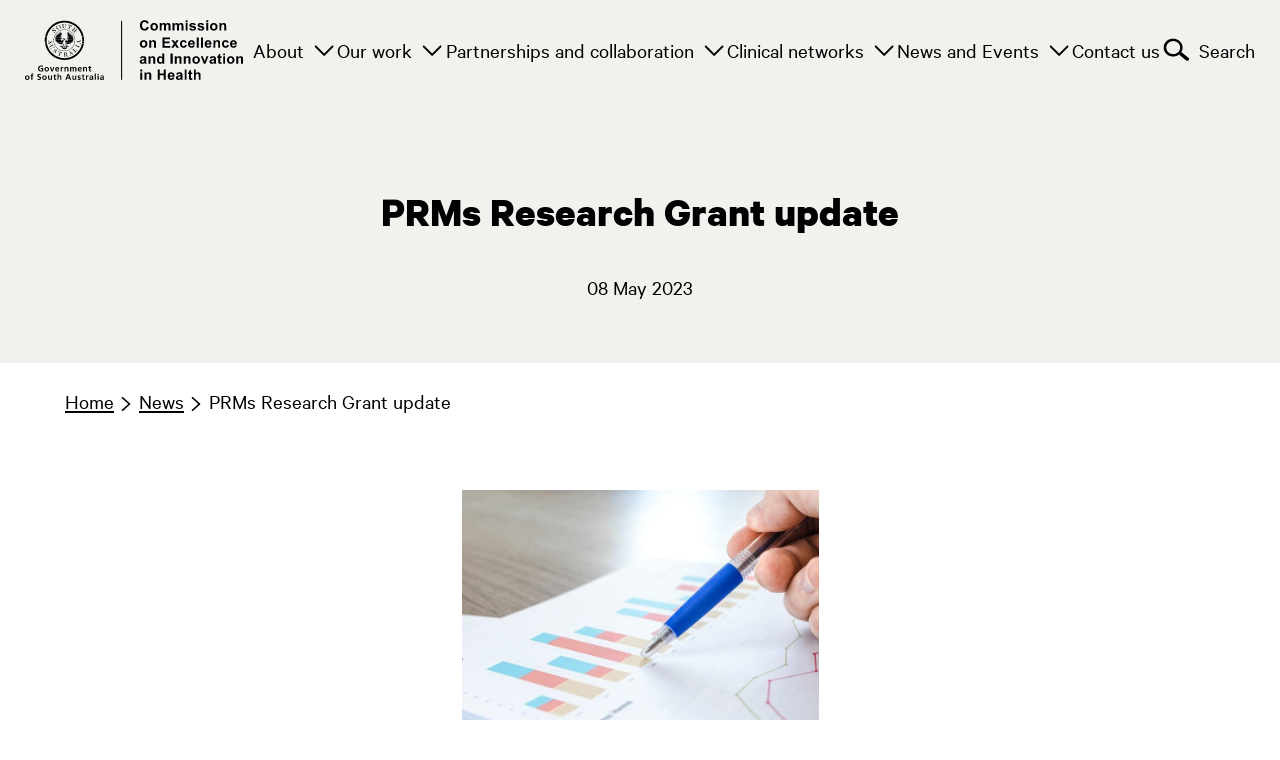

--- FILE ---
content_type: text/html; charset=UTF-8
request_url: https://ceih.sa.gov.au/news/prms-research-grant-update-2
body_size: 39303
content:

<!doctype html>
<html lang="en">
  <head>
    

  <meta charset="utf-8">
  <meta name="viewport" content="width=device-width, initial-scale=1, shrink-to-fit=no">
  <meta name="msapplication-TileColor" content="#da532c">
  <meta name="theme-color" content="#ffffff">
  
  <!-- Google Tag Manager --><script>(function(w,d,s,l,i){w[l]=w[l]||[];w[l].push({'gtm.start':new Date().getTime(),event:'gtm.js'});var f=d.getElementsByTagName(s)[0],j=d.createElement(s),dl=l!='dataLayer'?'&l='+l:'';j.async=true;j.src='https://www.googletagmanager.com/gtm.js?id='+i+dl;f.parentNode.insertBefore(j,f);})(window,document,'script','dataLayer','GTM-NGT2CN6');</script><!-- End Google Tag Manager -->


  <link rel="apple-touch-icon" sizes="180x180" href="/apple-touch-icon.png">
  <link rel="icon" type="image/png" sizes="32x32" href="/favicon-32x32.png">
  <link rel="icon" type="image/png" sizes="16x16" href="/favicon-16x16.png">
  <link rel="manifest" href="/site.webmanifest">
  <link rel="mask-icon" href="/safari-pinned-tab.svg" color="#5bbad5">
  <link rel="stylesheet" href="/asset/css/app.css"/>

      <style>.subnavigation__overview {
     font-size: 1.6 rem !important;
     max-width: 40 rem !important;
}

.subnavigation .navbar__nav .navbar__nav .navbar__nav .navbar__nav .navbar__item&gt;.navbar__link {
     font-size: 1.4 rem !important;
}

.subnavigation__overview {
     display: none !important;
}

.hamburger.is-active .hamburger-inner, .hamburger.is-active .hamburger-inner:after, .hamburger.is-active .hamburger-inner:before {
     //display: none !important;
}

.showcase__description {
     margin-left: 0 !important;
     margin-right: 0 !important;
}

.person__position {
     font-weight: 600 !important;
}

.subnavigation .navbar__nav .navbar__nav&gt;.navbar__item&gt;.navbar__nav&gt;.navbar__item&gt;.navbar__nav&gt;.navbar__item&gt;.navbar__link {
     font-weight: 500 !important;
     font-size: 1.5rem !important;
}

.cognito .c-forms-form-main {
   margin-top: 80px !important;
}

h2+.richtext {
   margin-bottom: 4rem !important;
}

img.logo {
  width: 300px;
  height: auto;
}

/* Padding on events listings */
page__panel singlenews.richtext {
    padding-left: 60px !important;
}

.events-block .singlenews {
    padding-left: 50px !important;
}

/* Padding on events accordions */
.events-block .singlenews .accordion {
    padding-left: 60px !important;
}

/* hyperlink colour paragraphs*/
.richtext p a {
color: #13242F !important;
}

/*.container {
 padding: 0px !important
}*/

.about-model .grid-cols-1 { padding-left: 20px;
  padding-right: 20px; }

.content-formatted ul li a {
text-decoration: underline;
}</style>
  
  <script type="text/javascript">
    document.getElementsByTagName("html")[0].className += " js"
  </script>

  <script type="text/javascript" src="//code.jquery.com/jquery-1.11.0.min.js"></script>
  <script type="text/javascript" src="//code.jquery.com/jquery-migrate-1.2.1.min.js"></script>

  <script type="text/javascript" src="//cdn.jsdelivr.net/npm/slick-carousel@1.8.1/slick/slick.min.js"></script>
  <link rel="stylesheet" type="text/css" href="//cdn.jsdelivr.net/npm/slick-carousel@1.8.1/slick/slick.css"/>

 <script type="text/javascript">
    $(document).ready(function(){
      if ($('.slide-ini').length > 0) {
        $('.slide-ini').slick({
          slidesToShow: 2,
          slidesToScroll: 1,
          arrows: true,
          prevArrow:"<button type='button' class='slick-prev pull-left'>&#8249;</button>",
          nextArrow:"<button type='button' class='slick-next pull-right'>&#8250;</button>",
          responsive: [
            {
              breakpoint: 800,
              settings: {
                slidesToShow: 1,
                slidesToScroll: 1,
              },
            },
          ],
        });
      }
    });

  </script>

    <script type="text/javascript" id="hs-script-loader" async defer src="//js.hs-scripts.com/21150650.js"></script>
          <title>PRMs Research Grant update | CEIH</title><meta name="generator" content="SEOmatic">
<meta name="description" content="The Commission on Excellence and Innovation in Health (CEIH) provides leadership and advice within SA Health and the Government on clinical excellence and…">
<meta name="referrer" content="no-referrer-when-downgrade">
<meta name="robots" content="all">
<meta content="en_AU" property="og:locale">
<meta content="CEIH" property="og:site_name">
<meta content="website" property="og:type">
<meta content="https://ceih.sa.gov.au/news/prms-research-grant-update-2" property="og:url">
<meta content="PRMs Research Grant update" property="og:title">
<meta content="The Commission on Excellence and Innovation in Health (CEIH) provides leadership and advice within SA Health and the Government on clinical excellence and…" property="og:description">
<meta content="https://ceih.sa.gov.au/assets/library/_1200x630_crop_center-center_82_none/homepage-microscope.jpg?mtime=1593413237" property="og:image">
<meta content="1200" property="og:image:width">
<meta content="630" property="og:image:height">
<meta content="https://www.linkedin.com/company/ceih/" property="og:see_also">
<meta name="twitter:card" content="summary_large_image">
<meta name="twitter:site" content="@ceih_sa">
<meta name="twitter:creator" content="@ceih_sa">
<meta name="twitter:title" content="PRMs Research Grant update">
<meta name="twitter:description" content="The Commission on Excellence and Innovation in Health (CEIH) provides leadership and advice within SA Health and the Government on clinical excellence and…">
<meta name="twitter:image" content="https://ceih.sa.gov.au/assets/library/_1200x630_crop_center-center_82_none/homepage-microscope.jpg?mtime=1593413237">
<meta name="twitter:image:width" content="1200">
<meta name="twitter:image:height" content="630">
<link href="https://ceih.sa.gov.au/news/prms-research-grant-update-2" rel="canonical">
<link href="https://ceih.sa.gov.au/" rel="home">
<link type="text/plain" href="https://ceih.sa.gov.au/humans.txt" rel="author"></head>
  <body id="top">
    <!-- Google Tag Manager (noscript) --> <noscript><iframe src="https://www.googletagmanager.com/ns.html?id=GTM-NGT2CN6"height="0"width="0"style="display:none;visibility:hidden"></iframe></noscript><!-- End Google Tag Manager (noscript) -->

    <style>
@keyframes fade-in-5 {
  0% { color: transparent; }
  30% { color: black; }
}
@keyframes fade-in-4 {
  0% { color: transparent; }
  10% { color: transparent; }
  40% { color: black; }
}
@keyframes fade-in-3 {
  0% { color: transparent; }
  20% { color: transparent; }
  50% { color: black; }
}
@keyframes fade-in-2 {
  0% { color: transparent; }
  30% { color: transparent; }
  60% { color: black; }
}
@keyframes fade-in-1 {
  0% { color: transparent; }
  40% { color: transparent; }
  70% { color: black; }
}

</style>
<header class="desktop-navigation">
  <nav>
    <ul>
      <li class="logo">
        <a href="/">
          <img src="/assets/library/Government-CEIH-Logo.svg" alt="Commission on Excellence and Innovation in Health"/>
        </a>
        <div class="hover-dropdown"></div>
      </li>
                    <li class="has-children">
          <a href="https://ceih.sa.gov.au/about">About</a>
          <div class="hover-dropdown">                            <ul>
                                                                                        <li style="animation: fade-in-1 0.7s">
                    <a href="https://ceih.sa.gov.au/about/our-vision">Our vision</a>
                  </li>
                                                                                          <li style="animation: fade-in-2 0.7s">
                    <a href="https://ceih.sa.gov.au/about/how-we-work">How we work</a>
                  </li>
                                                                                                                                <li style="animation: fade-in-1 0.7s">
                    <a href="https://ceih.sa.gov.au/about/who-we-are">Who we are</a>
                  </li>
                                                                                                                                <li style="animation: fade-in-2 0.7s">
                    <a href="https://ceih.sa.gov.au/publications">Publications</a>
                  </li>
                                </ul>
          </div>
        </li>
              <li class="has-children">
          <a href="https://ceih.sa.gov.au/our-work">Our work</a>
          <div class="hover-dropdown">                            <ul>
                                                                                        <li style="animation: fade-in-1 0.7s">
                    <a href="https://ceih.sa.gov.au/our-work/clinical-informatics">Clinical Informatics</a>
                  </li>
                                                                                          <li style="animation: fade-in-2 0.7s">
                    <a href="https://ceih.sa.gov.au/our-work/innovation">Innovation</a>
                  </li>
                                                                                          <li style="animation: fade-in-3 0.7s">
                    <a href="https://ceih.sa.gov.au/our-work/precision-medicine">Precision Medicine</a>
                  </li>
                                                                                                                                <li style="animation: fade-in-1 0.7s">
                    <a href="https://ceih.sa.gov.au/our-work/strengthening-workplace-wellbeing">Strengthening Workplace Wellbeing</a>
                  </li>
                                                                                                                                <li style="animation: fade-in-2 0.7s">
                    <a href="https://ceih.sa.gov.au/our-work/resources-and-tools">Resources and tools</a>
                  </li>
                                                                                                                                <li style="animation: fade-in-3 0.7s">
                    <a href="https://ceih.sa.gov.au/our-events">Events</a>
                  </li>
                                </ul>
          </div>
        </li>
              <li class="has-children">
          <a href="https://ceih.sa.gov.au/partnerships-and-collaboration">Partnerships and collaboration</a>
          <div class="hover-dropdown">                            <ul>
                                                                                        <li style="animation: fade-in-1 0.7s">
                    <a href="https://ceih.sa.gov.au/partnerships-program">Partnerships Program</a>
                  </li>
                                                                                          <li style="animation: fade-in-2 0.7s">
                    <a href="https://ceih.sa.gov.au/working-with-consumers">Working with consumers</a>
                  </li>
                                                                                                                                <li style="animation: fade-in-1 0.7s">
                    <a href="https://ceih.sa.gov.au/partnerships-and-collaboration/chia">Certified Health Informatician Australasia</a>
                  </li>
                                </ul>
          </div>
        </li>
              <li class="has-children">
          <a href="https://ceih.sa.gov.au/clinical-networks">Clinical networks</a>
          <div class="hover-dropdown">                            <ul>
                                                                                        <li style="animation: fade-in-1 0.7s">
                    <a href="https://ceih.sa.gov.au/clinical-council">Clinical Council</a>
                  </li>
                                                                                          <li style="animation: fade-in-2 0.7s">
                    <a href="https://ceih.sa.gov.au/clinical-networks/priority-focus-areas">Priority Focus Areas</a>
                  </li>
                                                                                                                                <li style="animation: fade-in-1 0.7s">
                    <a href="https://ceih.sa.gov.au/clinical-networks/statewide-clinical-networks">Statewide Clinical Networks</a>
                  </li>
                                </ul>
          </div>
        </li>
              <li class="has-children">
          <a href="https://ceih.sa.gov.au/news-and-events">News and Events</a>
          <div class="hover-dropdown">                            <ul>
                                                                                        <li style="animation: fade-in-1 0.7s">
                    <a href="https://ceih.sa.gov.au/news">News</a>
                  </li>
                                                                                          <li style="animation: fade-in-2 0.7s">
                    <a href="https://ceih.sa.gov.au/our-events">Events</a>
                  </li>
                                                                                                                                <li style="animation: fade-in-1 0.7s">
                    <a href="https://ceih.sa.gov.au/our-events/improvement-and-innovation-showcase">Improvement and Innovation Showcase</a>
                  </li>
                                                                                                                                <li style="animation: fade-in-2 0.7s">
                    <a href="https://ceih.sa.gov.au/publications/newsletters">Newsletters</a>
                  </li>
                                </ul>
          </div>
        </li>
              <li >
          <a href="https://ceih.sa.gov.au/contact-us">Contact us</a>
          <div class="hover-dropdown"></div>
        </li>
            <li>
        <form class="search" id="search-dropdown" action="/search/results?q=">
          <label for="search-query">
            <img src="/assets/library/Magnifying-Glass-Icon.svg" aria-hidden="true" alt="Magnifying Glass Icon"/>
            Search
          </label>
          <div class="popup">
            <input id="search-query" name="search" type="search" placeholder="Search"/>
            <input type="submit" value="Go"/>
          </div>
        </form>
        <div class="hover-dropdown"></div>
      </li>
    </ul>
  </nav>
</header>
<header class="mobile-navigation">
  <a href="/">
    <img src="/assets/library/Government-CEIH-Logo.svg" alt="Commission on Excellence and Innovation in Health"/>
  </a>
  <div>
    <form class="search" action="/search/results?q=">
      <label for="search-query-mobile" aria-label="Search">
        <img src="/assets/library/Magnifying-Glass-Icon.svg" aria-hidden="true" alt="Magnifying Glass Icon"/>
      </label>
      <div class="popup">
        <input id="search-query-mobile" name="search" type="search" placeholder="Search"/>
        <input type="submit" value="Go"/>
      </div>
    </form>
    <div class="toggle">
      <input type="checkbox" aria-label="Show menu"/>
      <img class="button-icon visible-when-closed" role="presentation" src="data:image/svg+xml;charset=utf-8,%3Csvg width='15' height='15' viewBox='0 0 15 15' fill='none' version='1.1' xmlns='http://www.w3.org/2000/svg'%3E%3Cpath id='Vector' d='m 2,3.5 h 11 m -11,4 h 11 m -11,4 h 11' stroke='%23000000' stroke-width='1.5' stroke-linecap='round' stroke-linejoin='round'/%3E%3C/svg%3E"/>
      <img class="button-icon visible-when-open" role="presentation" src="data:image/svg+xml;charset=utf-8,%3Csvg width='15' height='15' viewBox='0 0 15 15' fill='none' version='1.1' xmlns='http://www.w3.org/2000/svg'%3E%3Cpath id='Vector' d='M 2,2 13,13 M 2,13 13,2' stroke='%23000000' stroke-width='1.5' stroke-linecap='round' stroke-linejoin='round' /%3E%3C/svg%3E"/>
      <div class="dropdown visible-when-open">
        <nav>
          <ul>
                                        <li>
                <a href="https://ceih.sa.gov.au/about">About</a>
                                <input class="submenu-toggle" type="checkbox" aria-for="about" aria-label="Open submenu &quot;About&quot;"/>
                <img class="button-icon visible-when-closed" role="presentation" src="data:image/svg+xml;charset=utf-8,%3Csvg width='15' height='15' viewBox='0 0 15 15' fill='none' version='1.1' xmlns='http://www.w3.org/2000/svg' xmlns:svg='http://www.w3.org/2000/svg'%3E%3Cpath id='Vector' d='m 13.869399,4.8918233 -6.2500302,6.2499997 -6.25,-6.2499997' stroke='%23000000' stroke-width='1.5' stroke-linecap='round' stroke-linejoin='round' /%3E%3C/svg%3E"/>
                <img class="button-icon visible-when-open" role="presentation" src="data:image/svg+xml;charset=utf-8,%3Csvg width='15' height='15' viewBox='0 0 15 15' fill='none' version='1.1' xmlns='http://www.w3.org/2000/svg' xmlns:svg='http://www.w3.org/2000/svg'%3E%3Cpath id='Vector' d='m 1.3693685,11.141792 6.2500305,-6.2499995 6.25,6.2499995' stroke='%23000000' stroke-width='1.5' stroke-linecap='round' stroke-linejoin='round' /%3E%3C/svg%3E"/>
                <ul id="about" class="visible-when-open">
                                      <li>
                      <a href="https://ceih.sa.gov.au/about/our-vision">Our vision</a>
                    </li>
                                        <li>
                      <a href="https://ceih.sa.gov.au/about/how-we-work">How we work</a>
                    </li>
                                        <li>
                      <a href="https://ceih.sa.gov.au/about/who-we-are">Who we are</a>
                    </li>
                                        <li>
                      <a href="https://ceih.sa.gov.au/publications">Publications</a>
                    </li>
                                    </ul>
                              </li>
                                        <li>
                <a href="https://ceih.sa.gov.au/our-work">Our work</a>
                                <input class="submenu-toggle" type="checkbox" aria-for="our-work" aria-label="Open submenu &quot;Our work&quot;"/>
                <img class="button-icon visible-when-closed" role="presentation" src="data:image/svg+xml;charset=utf-8,%3Csvg width='15' height='15' viewBox='0 0 15 15' fill='none' version='1.1' xmlns='http://www.w3.org/2000/svg' xmlns:svg='http://www.w3.org/2000/svg'%3E%3Cpath id='Vector' d='m 13.869399,4.8918233 -6.2500302,6.2499997 -6.25,-6.2499997' stroke='%23000000' stroke-width='1.5' stroke-linecap='round' stroke-linejoin='round' /%3E%3C/svg%3E"/>
                <img class="button-icon visible-when-open" role="presentation" src="data:image/svg+xml;charset=utf-8,%3Csvg width='15' height='15' viewBox='0 0 15 15' fill='none' version='1.1' xmlns='http://www.w3.org/2000/svg' xmlns:svg='http://www.w3.org/2000/svg'%3E%3Cpath id='Vector' d='m 1.3693685,11.141792 6.2500305,-6.2499995 6.25,6.2499995' stroke='%23000000' stroke-width='1.5' stroke-linecap='round' stroke-linejoin='round' /%3E%3C/svg%3E"/>
                <ul id="our-work" class="visible-when-open">
                                      <li>
                      <a href="https://ceih.sa.gov.au/our-work/clinical-informatics">Clinical Informatics</a>
                    </li>
                                        <li>
                      <a href="https://ceih.sa.gov.au/our-work/innovation">Innovation</a>
                    </li>
                                        <li>
                      <a href="https://ceih.sa.gov.au/our-work/precision-medicine">Precision Medicine</a>
                    </li>
                                        <li>
                      <a href="https://ceih.sa.gov.au/our-work/strengthening-workplace-wellbeing">Strengthening Workplace Wellbeing</a>
                    </li>
                                        <li>
                      <a href="https://ceih.sa.gov.au/our-work/resources-and-tools">Resources and tools</a>
                    </li>
                                        <li>
                      <a href="https://ceih.sa.gov.au/our-events">Events</a>
                    </li>
                                    </ul>
                              </li>
                                        <li>
                <a href="https://ceih.sa.gov.au/partnerships-and-collaboration">Partnerships and collaboration</a>
                                <input class="submenu-toggle" type="checkbox" aria-for="partnerships-and-collaboration" aria-label="Open submenu &quot;Partnerships and collaboration&quot;"/>
                <img class="button-icon visible-when-closed" role="presentation" src="data:image/svg+xml;charset=utf-8,%3Csvg width='15' height='15' viewBox='0 0 15 15' fill='none' version='1.1' xmlns='http://www.w3.org/2000/svg' xmlns:svg='http://www.w3.org/2000/svg'%3E%3Cpath id='Vector' d='m 13.869399,4.8918233 -6.2500302,6.2499997 -6.25,-6.2499997' stroke='%23000000' stroke-width='1.5' stroke-linecap='round' stroke-linejoin='round' /%3E%3C/svg%3E"/>
                <img class="button-icon visible-when-open" role="presentation" src="data:image/svg+xml;charset=utf-8,%3Csvg width='15' height='15' viewBox='0 0 15 15' fill='none' version='1.1' xmlns='http://www.w3.org/2000/svg' xmlns:svg='http://www.w3.org/2000/svg'%3E%3Cpath id='Vector' d='m 1.3693685,11.141792 6.2500305,-6.2499995 6.25,6.2499995' stroke='%23000000' stroke-width='1.5' stroke-linecap='round' stroke-linejoin='round' /%3E%3C/svg%3E"/>
                <ul id="partnerships-and-collaboration" class="visible-when-open">
                                      <li>
                      <a href="https://ceih.sa.gov.au/partnerships-program">Partnerships Program</a>
                    </li>
                                        <li>
                      <a href="https://ceih.sa.gov.au/working-with-consumers">Working with consumers</a>
                    </li>
                                        <li>
                      <a href="https://ceih.sa.gov.au/partnerships-and-collaboration/chia">Certified Health Informatician Australasia</a>
                    </li>
                                    </ul>
                              </li>
                                        <li>
                <a href="https://ceih.sa.gov.au/clinical-networks">Clinical networks</a>
                                <input class="submenu-toggle" type="checkbox" aria-for="clinical-networks" aria-label="Open submenu &quot;Clinical networks&quot;"/>
                <img class="button-icon visible-when-closed" role="presentation" src="data:image/svg+xml;charset=utf-8,%3Csvg width='15' height='15' viewBox='0 0 15 15' fill='none' version='1.1' xmlns='http://www.w3.org/2000/svg' xmlns:svg='http://www.w3.org/2000/svg'%3E%3Cpath id='Vector' d='m 13.869399,4.8918233 -6.2500302,6.2499997 -6.25,-6.2499997' stroke='%23000000' stroke-width='1.5' stroke-linecap='round' stroke-linejoin='round' /%3E%3C/svg%3E"/>
                <img class="button-icon visible-when-open" role="presentation" src="data:image/svg+xml;charset=utf-8,%3Csvg width='15' height='15' viewBox='0 0 15 15' fill='none' version='1.1' xmlns='http://www.w3.org/2000/svg' xmlns:svg='http://www.w3.org/2000/svg'%3E%3Cpath id='Vector' d='m 1.3693685,11.141792 6.2500305,-6.2499995 6.25,6.2499995' stroke='%23000000' stroke-width='1.5' stroke-linecap='round' stroke-linejoin='round' /%3E%3C/svg%3E"/>
                <ul id="clinical-networks" class="visible-when-open">
                                      <li>
                      <a href="https://ceih.sa.gov.au/clinical-council">Clinical Council</a>
                    </li>
                                        <li>
                      <a href="https://ceih.sa.gov.au/clinical-networks/priority-focus-areas">Priority Focus Areas</a>
                    </li>
                                        <li>
                      <a href="https://ceih.sa.gov.au/clinical-networks/statewide-clinical-networks">Statewide Clinical Networks</a>
                    </li>
                                    </ul>
                              </li>
                                        <li>
                <a href="https://ceih.sa.gov.au/news-and-events">News and Events</a>
                                <input class="submenu-toggle" type="checkbox" aria-for="news-and-events" aria-label="Open submenu &quot;News and Events&quot;"/>
                <img class="button-icon visible-when-closed" role="presentation" src="data:image/svg+xml;charset=utf-8,%3Csvg width='15' height='15' viewBox='0 0 15 15' fill='none' version='1.1' xmlns='http://www.w3.org/2000/svg' xmlns:svg='http://www.w3.org/2000/svg'%3E%3Cpath id='Vector' d='m 13.869399,4.8918233 -6.2500302,6.2499997 -6.25,-6.2499997' stroke='%23000000' stroke-width='1.5' stroke-linecap='round' stroke-linejoin='round' /%3E%3C/svg%3E"/>
                <img class="button-icon visible-when-open" role="presentation" src="data:image/svg+xml;charset=utf-8,%3Csvg width='15' height='15' viewBox='0 0 15 15' fill='none' version='1.1' xmlns='http://www.w3.org/2000/svg' xmlns:svg='http://www.w3.org/2000/svg'%3E%3Cpath id='Vector' d='m 1.3693685,11.141792 6.2500305,-6.2499995 6.25,6.2499995' stroke='%23000000' stroke-width='1.5' stroke-linecap='round' stroke-linejoin='round' /%3E%3C/svg%3E"/>
                <ul id="news-and-events" class="visible-when-open">
                                      <li>
                      <a href="https://ceih.sa.gov.au/news">News</a>
                    </li>
                                        <li>
                      <a href="https://ceih.sa.gov.au/our-events">Events</a>
                    </li>
                                        <li>
                      <a href="https://ceih.sa.gov.au/our-events/improvement-and-innovation-showcase">Improvement and Innovation Showcase</a>
                    </li>
                                        <li>
                      <a href="https://ceih.sa.gov.au/publications/newsletters">Newsletters</a>
                    </li>
                                    </ul>
                              </li>
                                        <li>
                <a href="https://ceih.sa.gov.au/contact-us">Contact us</a>
                              </li>
                      </ul>
        </nav>
      </div>
    </div>
  </div>
</header>    
    <style>
  .feature-image-section img {
    display: block;
    max-height: 60vh;
    width: auto;
    margin-left: auto;
    margin-right: auto;
  }
</style>

  <section class="heading-section dark-theme dark-colour" >
  <hgroup class="content">
    <h1>PRMs Research Grant update</h1>
          <p>08 May 2023</p>
      </hgroup>
</section>  <section class="breadcrumbs-section">
  <nav aria-label="breadcrumbs" class="content">
    <ol>
      <li><a href="/">Home</a></li>
              <li><a href="/news">News</a></li>
            <li><a href="https://ceih.sa.gov.au/news/prms-research-grant-update-2" aria-current="location">PRMs Research Grant update</a></li>
    </ol>
  </nav>
</section>  <main class="compact">
              <section class="feature-image-section light-theme">
        <img class="content" src="https://ceih.sa.gov.au/assets/library/prms-research-grant-update-2/pexels-lukas-590022.jpg" alt=""/>
	      </section>
    
            <section class="description-section">
  <div class="content">
        <p>We are pleased to report on the progress of the con­sumer-led research project,&nbsp;<span class="push-single"></span>​<span class="pull-single">‘</span>Min­imis­ing the bur­den of haematopoi­et­ic stem cell trans­plant through Patient Report­ed Mea­sures (PRMs)’.&nbsp;Fund­ed by the <span class="caps">CEIH</span>, this project sup­ports and pro­motes con­sumer-led research in patient report­ed mea­sures. The project aims to delve more deeply and under­stand the unex­pressed needs of can­cer sur­vivor­ship, to bet­ter iden­ti­fy and sup­port the care needs of peo­ple post stem cell&nbsp;transplant.&nbsp;</p>
<p>The con­sumer co-leads for the project, Andrew Knox and Gra­ham Lewis, have been busy work­ing along­side Nicole Loft (Nurse Prac­ti­tion­er and co-lead) and Han­nah Wardill (Researcher and co-lead) and the extend­ed project team. Con­sumer-led at each step, ear­ly design work has includ­ed explor­ing the best ways to engage with stem cell trans­plant recip­i­ents for col­lec­tion of infor­ma­tion, con­sid­er­ing the cur­rent pref­er­ences and needs of the con­sumer group.&nbsp;This has enabled par­tic­i­pa­tion through flex­i­ble options to sup­port peo­ple that may be expe­ri­enc­ing fatigue, chemo brain and anx­i­ety. We are pleased to report that <span class="numbers">76</span> par­tic­i­pants accept­ed an invi­ta­tion to par­tic­i­pate in the research, demon­strat­ing the pas­sion and com­mit­ment of every­one involved in the project. There was an excel­lent response to the ini­tial sur­vey, where many par­tic­i­pants open­ly shared their expe­ri­ences, chal­lenges and per­spec­tives, and which pro­vid­ed valu­able&nbsp;insights.&nbsp;<br></p>
<p>The research team recent­ly host­ed par­tic­i­pants at a&nbsp;forum in ear­ly May <span class="numbers">2023</span>. In a&nbsp;sup­port­ive envi­ron­ment, the team worked with par­tic­i­pants to begin iden­ti­fy­ing pri­or­i­ties and pref­er­ences for how to effec­tive­ly cap­ture information.&nbsp;</p>
<p>The project is a&nbsp;step clos­er to real­is­ing the greater vision of hav­ing Patient Report­ed Out­come Mea­sures (PROMs) rou­tine­ly imple­ment­ed in sur­vivor­ship can­cer care path­ways and pro­vide the evi­dence need­ed to tru­ly imple­ment a&nbsp;patient-cen­tric care&nbsp;service.&nbsp;<br></p>
<p>For more infor­ma­tion and our pre­vi­ous update about the grant, see <a href="https://ceih.sa.gov.au/news/prms-research-grant-update">PRMs Research Grant update</a>.</p>
  </div>
</section>    
        
            <section class="pager-section">
      <nav class="content" aria-label="Navigate to next and previous articles">
                  <a class="previous" href="https://ceih.sa.gov.au/news/empowering-digital-and-health-informatics-leaders-through-chia-certification">Previous</a>
                          <a class="next" href="https://ceih.sa.gov.au/news/meet-sharyn-coles-one-of-ceihs-consumer-representatives">Next</a>
              </nav>
    </section>
  </main>

    <footer class="footer footer--site">
  <div class="content">
    <div class="heading">
      <h3>Imagination at work</h3>
    </div>
    <hr/>
    <h4>Acknowledgement of country</h4>
          <p>
        We acknowledge and respect Aboriginal peoples as the state&#039;s first peoples and nations, and recognise them as traditional owners and occupants of land and waters in South Australia. Further, we acknowledge that the spiritual, social, cultural and economic practices of Aboriginal peoples come from their traditional lands and waters, that they maintain their cultural and heritage beliefs, languages and laws which are of ongoing importance, and that they have made and continue to make a unique and irreplaceable contribution to the state. 
      </p>
          <p>
        
      </p>
          <p>
        We acknowledge that Aboriginal peoples have endured past injustice and dispossession of their traditional lands and waters.
      </p>
        <div class="footer-columns">
      <section class="newsletter-sign-up">
        <h4>Subscribe to our newsletter</h4>

        <form class="footer__col" id="mailchimp" method="POST">
          <input type="hidden" name="CRAFT_CSRF_TOKEN" value="v4979NvsKty1y8ASBf9x9Czt66ammFtA4LlTtqE65_AVtRHORgSO1I69PMKDhxnv7JuGQW61AMJ2p6OUkN0TK5CJPvCUCJ-JINdoqjM165U=">
          <p>Get the latest news, events, and stories delivered straight to your inbox</p>
          <label>
            <input type="email" name="email" required placeholder=""/>
            <span>Your email</span>
          </label>
          <input type="submit" value="Subscribe"/>
        </form>
        
                
        <div class="social-media-links">
                      <a href="https://www.linkedin.com/company/ceih/" title="Linked In">
              <img src="https://ceih.sa.gov.au/assets/library/Linked-In-Logo_2023-11-13-025513_zebt.svg" role="presentation"/>
            </a>
                  </div>
      </section>
      <section>
        <h4>Contact Us</h4>
        <a href="tel:0882260883">08 8226 0883</a>
        <address>
          Level 7<br/>Citi Centre Building<br/>11 Hindmarsh Square<br/>Adelaide SA 5000<br/><br/>E: ceih@sa.gov.au
        </address>
        <div class="desktop-adf-logo" style="position: absolute">
          <a href="https://www.reserveemployersupport.gov.au/employers-of-reservists/supportive-employer-program/" target="_blank" class="footer-logo-desktop">
            <img class="footer-logo-image" src="/assets/library/ADF RES SEP logo - inline with tag_Mono.png">
          </a>
        </div>
      </section>
      <section>
        <h4>Feedback &amp; Enquiries</h4>
        <a href="/contact-us">Feedback and Enquiries</a>
        <div class="tablet-adf-logo" style="position: absolute">
          <a href="https://www.reserveemployersupport.gov.au/employers-of-reservists/supportive-employer-program/" target="_blank" class="footer-logo-tablet">
            <img class="footer-logo-image" src="/assets/library/ADF RES SEP logo - inline with tag_Mono.png">
          </a>
        </div>
      </section>
      <section>
        <h4>Quick Links</h4>
        <ul>
                                                      <li><a href="https://ceih.sa.gov.au/publications">Publications</a></li>
                                                                    <li><a href="https://ceih.sa.gov.au/news">News</a></li>
                                                                    <li><a href="https://ceih.sa.gov.au/publications/newsletters">Newsletters</a></li>
                                </ul>
      </section>
    </div>
    <div class="footer-row">
      <a class="to-top" href="#top" data-smoothscroll data-bypass>
        <svg class="footer__arrow" xmlns="http://www.w3.org/2000/svg" viewBox="0 0 24 24" role="presentation">
          <polygon points="8.3 9.25 8.8 9.72 11.66 6.65 11.66 18.72 12.34 18.72 12.34 6.65 15.2 9.72 15.7 9.25 12 5.28 8.3 9.25"/>
          <path d="M12,0A12,12,0,1,0,24,12,12,12,0,0,0,12,0Zm0,23.31A11.32,11.32,0,1,1,23.32,12,11.33,11.33,0,0,1,12,23.31Z"/>
        </svg>
        <span class="sr--only">Top of Page</span>
      </a>
    </div>
    <div class="mobile-adf-logo" style="position: absolute">
      <a href="https://www.reserveemployersupport.gov.au/employers-of-reservists/supportive-employer-program/" target="_blank" class="footer-logo-mobile">
        <img class="footer-logo-image" src="/assets/library/ADF RES SEP logo - inline with tag_Mono.png">
      </a>
    </div>
  </footer>
  <footer class="footer footer--gov">
    <div class="content">
      <nav>
        <img src="/assets/library/CEIH-Logo.svg" alt="Commission on Excellence and Innovation in Health"/>
                <ul>
                      <li>
              <a href="https://ceih.sa.gov.au/copyright">Copyright</a>
            </li>
                      <li>
              <a href="https://ceih.sa.gov.au/disclaimer">Disclaimer</a>
            </li>
                      <li>
              <a href="https://ceih.sa.gov.au/privacy">Privacy</a>
            </li>
                      <li>
              <a href="https://ceih.sa.gov.au/social-media-terms-of-use">Social Media Terms of Use</a>
            </li>
                      <li>
              <a href="https://ceih.sa.gov.au/publications/freedom-of-information">Freedom of Information</a>
            </li>
                  </ul>
        <img src="/assets/library/South-Australian-Government-Seal.svg" alt="Government of South Australia"/>
      </nav>
      <p class="copyright">Creative Commons Attribution 4.0 Licence</p>
    </div>
  </div>
</footer>
    <script src="/asset/js/app.js?v=1768839840"></script>


  


  <script type="application/ld+json">{"@context":"https://schema.org","@graph":[{"@type":"WebPage","author":{"@id":"https://www.sa.gov.au/#identity"},"copyrightHolder":{"@id":"https://www.sa.gov.au/#identity"},"copyrightYear":"2023","creator":{"@id":"#creator"},"dateCreated":"2023-04-18T10:36:49+09:30","dateModified":"2024-07-19T12:32:41+09:30","datePublished":"2023-05-08T11:09:00+09:30","description":"The Commission on Excellence and Innovation in Health (CEIH) provides leadership and advice within SA Health and the Government on clinical excellence and innovation with a focus on maximising health outcomes for patients, improving care and safety, monitoring performance, championing evidence-based practice and clinical innovation, and supporting collaboration.","headline":"PRMs Research Grant update","image":{"@type":"ImageObject","url":"https://ceih.sa.gov.au/assets/library/_1200x630_crop_center-center_82_none/homepage-microscope.jpg?mtime=1593413237"},"inLanguage":"en-au","mainEntityOfPage":"https://ceih.sa.gov.au/news/prms-research-grant-update-2","name":"PRMs Research Grant update","publisher":{"@id":"#creator"},"url":"https://ceih.sa.gov.au/news/prms-research-grant-update-2"},{"@id":"https://www.sa.gov.au/#identity","@type":"LocalBusiness","address":{"@type":"PostalAddress","addressCountry":"Australia","addressLocality":"Adelaide","addressRegion":"South Australia","postalCode":"5000","streetAddress":"L7 Citi Centre Building, 11 Hindmarsh Square"},"geo":{"@type":"GeoCoordinates","latitude":"-34.908130","longitude":"138.570270"},"image":{"@type":"ImageObject","height":"85","url":"https://ceih.sa.gov.au/assets/library/sa-government.svg","width":"114"},"logo":{"@type":"ImageObject","height":"60","width":"80"},"name":"Government of South Australia","priceRange":"$","sameAs":["https://www.linkedin.com/company/ceih/"],"telephone":"+61 (0)8226 2359","url":"https://www.sa.gov.au/"},{"@id":"#creator","@type":"Organization"},{"@type":"BreadcrumbList","description":"Breadcrumbs list","itemListElement":[{"@type":"ListItem","item":"https://ceih.sa.gov.au/","name":"Home","position":1},{"@type":"ListItem","item":"https://ceih.sa.gov.au/news","name":"News","position":2},{"@type":"ListItem","item":"https://ceih.sa.gov.au/news/prms-research-grant-update-2","name":"PRMs Research Grant update","position":3}],"name":"Breadcrumbs"}]}</script><script src="https://code.jquery.com/jquery-3.6.0.min.js"></script>
<script>(function($) {
            $('#mailchimp').submit(function(e) {
                e.preventDefault();
                $.post({
                    url: '/mailchimp/send',
                    data: $(this).serialize(),
                    success: (r) => {
                        if (r.success) {
                            window.location = '../thankyou'
                        } else {
                            alert(r.msg)
                        }
                    },
                    error: (e) => {
                        console.log(e)
                    }
                });
            });
          })(jQuery);</script></body>
</html>


--- FILE ---
content_type: text/css
request_url: https://ceih.sa.gov.au/asset/css/app.css
body_size: 92751
content:
*,:after,:before{background-repeat:no-repeat;-webkit-box-sizing:border-box;box-sizing:border-box}:after,:before{text-decoration:inherit;vertical-align:inherit}body,html{cursor:default;-moz-tab-size:4;-o-tab-size:4;tab-size:4;-ms-text-size-adjust:100%;-webkit-text-size-adjust:100%;font-size:16px}body,html{background-color:#fff}body{margin:0;font-family:CalibreWeb,-apple-system,BlinkMacSystemFont,Segoe UI,Roboto,Helvetica Neue,Arial,sans-serif,Apple Color Emoji,Segoe UI Emoji,Segoe UI Symbol;font-size:1.3125rem;line-height:1.3;text-rendering:optimizelegibility;-webkit-font-smoothing:antialiased;color:#000;word-break:keep-all;-webkit-hyphens:none;-ms-hyphens:none;hyphens:none}main{position:relative;opacity:1;-webkit-transition:opacity .5s ease;transition:opacity .5s ease}main.loading{opacity:0}hr{height:0;overflow:visible}nav ol,nav ul{list-style:none}pre{font-family:Menlo,Consolas,Roboto Mono,Ubuntu Monospace,Noto Mono,Oxygen Mono,Liberation Mono,monospace;font-size:1em}a{background-color:transparent;color:inherit}abbr[title]{text-decoration:underline;-webkit-text-decoration:underline dotted;text-decoration:underline dotted}b,strong{font-weight:700}code,kbd,samp{font-family:Menlo,Consolas,Roboto Mono,Ubuntu Monospace,Noto Mono,Oxygen Mono,Liberation Mono,monospace;font-size:1em}small{font-size:80%}::-moz-selection{background-color:#b3d4fc;color:#000;text-shadow:none}::selection{background-color:#b3d4fc;color:#000;text-shadow:none}audio,canvas,iframe,img,svg,video{vertical-align:middle}audio,video{display:inline-block}audio:not([controls]){display:none;height:0}figure{padding:0}img{border-style:none}svg:not([fill]){fill:currentColor}svg:not(:root){overflow:hidden}address{font-style:normal}table{border-collapse:collapse}button,input,select,textarea{font-family:inherit;font-size:inherit;line-height:inherit}button,input,select{margin:0}button{overflow:visible;text-transform:none}[type=button],[type=reset],[type=submit],button{-webkit-appearance:button}fieldset{padding:0;border:0;margin:0}input{overflow:visible}legend{color:inherit;display:table;max-width:100%;white-space:normal;padding:0;font-size:1.618rem}progress{display:inline-block;vertical-align:baseline}select{text-transform:none}textarea{margin:0;overflow:auto;resize:vertical}[type=checkbox],[type=radio]{padding:0}[type=search]{-webkit-appearance:textfield;outline-offset:-2px}::-webkit-inner-spin-button,::-webkit-outer-spin-button{height:auto}::-webkit-input-placeholder{color:inherit;opacity:.3}::-webkit-search-decoration{-webkit-appearance:none}::-webkit-file-upload-button{-webkit-appearance:button;font:inherit}::-moz-focus-inner{border-style:none;padding:0}:-moz-focusring{outline:1px dotted ButtonText}details,dialog{display:block}dialog{background-color:#fff;border:solid;color:#000;height:-moz-fit-content;height:-webkit-fit-content;height:fit-content;left:0;margin:auto;padding:1em;position:absolute;right:0;width:-moz-fit-content;width:-webkit-fit-content;width:fit-content}dialog:not([open]){display:none}summary{display:list-item}canvas{display:inline-block}template{display:none}[tabindex],a,area,button,input,label,select,summary,textarea{-ms-touch-action:manipulation;touch-action:manipulation}[hidden]{display:none}[aria-busy=true]{cursor:progress}[aria-controls]{cursor:pointer}[aria-disabled=true],[disabled]{cursor:not-allowed}[aria-hidden=false][hidden]:not(:focus){clip:rect(0,0,0,0);display:inherit;position:absolute}@font-face{font-display:auto;font-family:CalibreWeb;src:url(/asset/fonts/calibre-web-thin.eot);src:url(/asset/fonts/calibre-web-thin.eot?#iefix) format("embedded-opentype"),url(/asset/fonts/calibre-web-thin.woff2) format("woff2"),url(/asset/fonts/calibre-web-thin.woff) format("woff");font-weight:200;font-style:normal}@font-face{font-display:auto;font-family:CalibreWeb;src:url(/asset/fonts/calibre-web-light.eot);src:url(/asset/fonts/calibre-web-light.eot?#iefix) format("embedded-opentype"),url(/asset/fonts/calibre-web-light.woff2) format("woff2"),url(/asset/fonts/calibre-web-light.woff) format("woff");font-weight:300;font-style:normal}@font-face{font-display:auto;font-family:CalibreWeb;src:url(/asset/fonts/calibre-web-regular.eot);src:url(/asset/fonts/calibre-web-regular.eot?#iefix) format("embedded-opentype"),url(/asset/fonts/calibre-web-regular.woff2) format("woff2"),url(/asset/fonts/calibre-web-regular.woff) format("woff");font-weight:400;font-style:normal}@font-face{font-display:auto;font-family:CalibreWeb;src:url(/asset/fonts/calibre-web-medium.eot);src:url(/asset/fonts/calibre-web-medium.eot?#iefix) format("embedded-opentype"),url(/asset/fonts/calibre-web-medium.woff2) format("woff2"),url(/asset/fonts/calibre-web-medium.woff) format("woff");font-weight:500;font-style:normal}@font-face{font-display:auto;font-family:CalibreWeb;src:url(/asset/fonts/calibre-web-semibold.eot);src:url(/asset/fonts/calibre-web-semibold.eot?#iefix) format("embedded-opentype"),url(/asset/fonts/calibre-web-semibold.woff2) format("woff2"),url(/asset/fonts/calibre-web-semibold.woff) format("woff");font-weight:600;font-style:normal}@font-face{font-display:auto;font-family:CalibreWeb;src:url(/asset/fonts/calibre-web-bold.eot);src:url(/asset/fonts/calibre-web-bold.eot?#iefix) format("embedded-opentype"),url(/asset/fonts/calibre-web-bold.woff2) format("woff2"),url(/asset/fonts/calibre-web-bold.woff) format("woff");font-weight:700;font-style:normal}@font-face{font-display:auto;font-family:CalibreWeb;src:url(/asset/fonts/calibre-web-black.eot);src:url(/asset/fonts/calibre-web-black.eot?#iefix) format("embedded-opentype"),url(/asset/fonts/calibre-web-black.woff2) format("woff2"),url(/asset/fonts/calibre-web-black.woff) format("woff");font-weight:800;font-style:normal}@font-face{font-family:Socicon;src:url(/asset/fonts/Socicon.eot?87visu);src:url(/asset/fonts/Socicon.eot?87visu#iefix) format("embedded-opentype"),url(/asset/fonts/Socicon.woff2?87visu) format("woff2"),url(/asset/fonts/Socicon.ttf?87visu) format("truetype"),url(/asset/fonts/Socicon.woff?87visu) format("woff"),url(/asset/fonts/Socicon.svg?87visu#Socicon) format("svg");font-weight:400;font-style:normal}@-webkit-keyframes navBarAppear{0%{max-height:0}to{max-height:1000px}}@keyframes navBarAppear{0%{max-height:0}to{max-height:1000px}}@-webkit-keyframes navBarItemAppear{0%{opacity:0;-webkit-transform:translateX(-15px);transform:translateX(-15px)}to{opacity:1;-webkit-transform:translateX(0);transform:translateX(0)}}@keyframes navBarItemAppear{0%{opacity:0;-webkit-transform:translateX(-15px);transform:translateX(-15px)}to{opacity:1;-webkit-transform:translateX(0);transform:translateX(0)}}.nav,.pagination__list,.richtext ul:not([class]){list-style-type:none;margin-left:0;margin-right:0;padding-left:0}.nav,.nav__item{margin:0;padding:0}.alert:first-child{margin-top:0}.alert:last-child{margin-bottom:0}.navbar .search__toggler,.page__toggler{width:2rem;height:1rem;border:0;background-color:transparent;margin:0 0 0 auto;outline:0 none}@media (pointer:fine){.navbar .search__toggler:hover,.page__toggler:hover{color:inherit}}.navbar .search__toggler .navbar__toggler--bar,.page__toggler .navbar__toggler--bar{display:block;width:100%;height:.177rem;background-color:currentColor;position:absolute;left:0;top:50%;margin-top:-.0885rem;pointer-events:none;opacity:1;-webkit-transition:background-color .2s ease,opacity 0s ease .2s,-webkit-transform .2s ease 0s;transition:background-color .2s ease,opacity 0s ease .2s,-webkit-transform .2s ease 0s;transition:transform .2s ease 0s,background-color .2s ease,opacity 0s ease .2s;transition:transform .2s ease 0s,background-color .2s ease,opacity 0s ease .2s,-webkit-transform .2s ease 0s}.navbar .search__toggler .navbar__toggler--bar:first-child,.page__toggler .navbar__toggler--bar:first-child{-webkit-transform:translateY(-.5rem);transform:translateY(-.5rem)}.navbar .search__toggler .navbar__toggler--bar:first-child,.navbar .search__toggler .navbar__toggler--bar:nth-child(4),.page__toggler .navbar__toggler--bar:first-child,.page__toggler .navbar__toggler--bar:nth-child(4){-webkit-transition:background-color .2s ease,-webkit-transform .2s ease .2s;transition:background-color .2s ease,-webkit-transform .2s ease .2s;transition:transform .2s ease .2s,background-color .2s ease;transition:transform .2s ease .2s,background-color .2s ease,-webkit-transform .2s ease .2s}.navbar .search__toggler .navbar__toggler--bar:nth-child(4),.page__toggler .navbar__toggler--bar:nth-child(4){-webkit-transform:translateY(.5rem);transform:translateY(.5rem)}.navbar .show.search__toggler .navbar__toggler--bar,.show.page__toggler .navbar__toggler--bar{-webkit-transition:background-color .2s ease,opacity 0s ease .2s,-webkit-transform .2s ease .2s;transition:background-color .2s ease,opacity 0s ease .2s,-webkit-transform .2s ease .2s;transition:transform .2s ease .2s,background-color .2s ease,opacity 0s ease .2s;transition:transform .2s ease .2s,background-color .2s ease,opacity 0s ease .2s,-webkit-transform .2s ease .2s;-webkit-transform:rotate(0deg);transform:rotate(0deg);opacity:0}.navbar .show.search__toggler .navbar__toggler--bar:nth-child(2),.show.page__toggler .navbar__toggler--bar:nth-child(2){opacity:1;-webkit-transform:rotate(-45deg);transform:rotate(-45deg)}.navbar .show.search__toggler .navbar__toggler--bar:nth-child(3),.show.page__toggler .navbar__toggler--bar:nth-child(3){opacity:1;-webkit-transform:rotate(45deg);transform:rotate(45deg)}.navbar .show.search__toggler .navbar__toggler--bar:first-child,.navbar .show.search__toggler .navbar__toggler--bar:nth-child(4),.show.page__toggler .navbar__toggler--bar:first-child,.show.page__toggler .navbar__toggler--bar:nth-child(4){-webkit-transition:background-color .2s ease,opacity 0s ease .2s,-webkit-transform .2s ease 0s;transition:background-color .2s ease,opacity 0s ease .2s,-webkit-transform .2s ease 0s;transition:transform .2s ease 0s,background-color .2s ease,opacity 0s ease .2s;transition:transform .2s ease 0s,background-color .2s ease,opacity 0s ease .2s,-webkit-transform .2s ease 0s;-webkit-transform:translateZ(0);transform:translateZ(0)}.sr--only{position:absolute;width:1px;height:1px;margin:-1px;padding:0;overflow:hidden;clip:rect(0,0,0,0);border:0}.sr--only-focusable:active,.sr--only-focusable:focus{position:static;width:auto;height:auto;margin:0;overflow:visible;clip:auto}.disable--events,.disable--events *{pointer-events:none!important}fieldset.grid legend{margin-left:1.3125rem;margin-right:1.3125rem;margin-bottom:1.3125rem;border-bottom:.354rem solid #ebdcd5}fieldset+fieldset{margin-top:3.9375rem}figure{margin:0;display:block}.picture{position:relative;overflow:hidden;display:block;height:0;padding-top:70%;background-color:transparent;-webkit-transform:translateZ(0);transform:translateZ(0)}.picture--roundel{border-radius:100%;padding-top:100%}.picture--portrait{padding-top:150%}.picture--letterbox{padding-top:56.25%}.picture--square{padding-top:100%}.picture--logo{padding-top:24.5%}.picture--fullscreen{position:absolute;left:0;top:0;padding-top:0;width:100%;height:100%}.picture>.img{display:block}.picture--overlay,.picture>.img{position:absolute;left:0;top:0;right:0;bottom:0}.picture--fit{padding-top:0;height:auto}.picture--fit>.img{position:static}.img{display:block;margin:0 auto;width:100%;max-width:100%}@supports ((-o-object-fit:cover) or (object-fit:cover)){.img{-o-object-fit:cover;object-fit:cover;-o-object-position:center center;object-position:center center;height:100%}}@supports ((-o-object-fit:contain) or (object-fit:contain)){.img--contain{-o-object-fit:contain;object-fit:contain}}.img--background{z-index:-1;position:absolute;top:0;left:0}.video--fullscreen{position:relative;top:0;bottom:0;width:100%;height:0;padding-top:56.25%;overflow:hidden}@media (min-width:900px){.video--fullscreen{position:absolute;height:100%;padding-top:0}}.video--fullscreen video{position:absolute;top:0;left:0;width:100%;height:100%}@media (min-width:900px){.video--fullscreen video{min-width:100%;min-height:100%;width:auto;height:auto;top:50%;left:50%;-webkit-transform:translate(-50%,-50%);transform:translate(-50%,-50%)}}.table{width:100%;max-width:100%;font-size:1.3125rem;line-height:1.2;margin:1.5rem 0 1.8rem;border-bottom:.13522rem solid #303036}.table caption{font-size:1.3125rem;font-weight:700;margin-bottom:1.05rem;text-align:left}.table td,.table th{padding:.84375rem 1.03125rem .84375rem 0;vertical-align:top;border-top:.07293rem solid #303036;text-align:left}.table td p,.table th p{margin:0 0 .84375rem}.table td p:last-child,.table th p:last-child{margin-bottom:0}.table th{font-weight:600}.table thead th{font-size:1.05rem;vertical-align:bottom;border-top:0;border-bottom:.354rem solid #303036;text-align:left;word-break:break-word;padding-right:1.05rem}.table tbody+tbody{border-top:.21879rem solid}.table .table__terms{font-size:1.05rem;font-weight:400;text-align:left;caption-side:bottom;padding:1.3125rem 0}.table .table__format--nowrap{word-break:none;white-space:nowrap}.table .table__format--currency{text-align:right;padding-right:0}.table--sm{font-size:1.03125rem}.table--bordered,.table--bordered td,.table--bordered th{border:.13522rem solid #fff}.table--bordered thead td,.table--bordered thead th{border-bottom-width:.21879rem}.table--list td,.table--list th{vertical-align:middle}.table--striped tbody tr:nth-of-type(odd){background-color:#f9f9f9}.table--responsive{display:block;width:100%;overflow-x:auto;-webkit-overflow-scrolling:touch;-ms-overflow-style:-ms-autohiding-scrollbar}.table--responsive>.table--bordered{border:0}.container{padding:0 2.25rem;margin-left:auto;margin-right:auto;max-width:84.5rem;width:100%}@media (min-width:900px){.container{padding:0 4rem;max-width:88rem}}.container--xs{max-width:33.6rem}.container--sm{max-width:43.6rem}.container--md{max-width:60.5rem}@media (min-width:900px){.container--md{max-width:64rem}}.container--fluid{max-width:none}.container--fullscreen{min-height:100%;-webkit-box-orient:vertical;-ms-flex-direction:column;flex-direction:column;-webkit-box-pack:center;-ms-flex-pack:center;justify-content:center;-webkit-box-align:center;-ms-flex-align:center;align-items:center}.container--fullscreen,.grid{display:-webkit-box;display:-ms-flexbox;display:flex;-webkit-box-direction:normal}.grid{-webkit-box-orient:horizontal;-ms-flex-direction:row;flex-direction:row;-webkit-box-pack:start;-ms-flex-pack:start;justify-content:flex-start;-ms-flex-wrap:wrap;flex-wrap:wrap;margin-left:-1.3125rem;margin-right:-1.3125rem}.grid>.col,.grid>[class^=col]{padding-left:1.3125rem;padding-right:1.3125rem}.grid--sm{margin-left:-1.05rem;margin-right:-1.05rem}.grid--sm>.col,.grid--sm>[class^=col--]{padding-left:1.05rem;padding-right:1.05rem}.grid--none{margin-left:0;margin-right:0}.grid--none>.col,.grid--none>[class^=col--]{padding-left:0;padding-right:0}section.dark-theme{background-color:#f1f1ee}section.light-theme{background-color:#fff}section h3{font-size:24pt;margin-bottom:1em;font-weight:700}section h4{font-size:20pt;font-weight:600}section>.content{display:block;width:100%;max-width:1200px;margin-left:auto;margin-right:auto;padding:50px 25px}main.compact>section:not(:first-child)>.content{padding-top:25px}main.compact>section:not(:last-child)>.content{padding-bottom:25px}.description-section li{list-style:none}.description-section li:before{font-size:13pt;font-weight:700;content:"\2014";margin-right:.5em}.description-section li{margin-bottom:.5em}.description-section h1{font-weight:700;font-size:24pt;margin-top:3rem;margin-bottom:1rem}.description-section h2{font-weight:600;font-size:22pt;margin-top:3rem;margin-bottom:.75rem}.description-section h3{font-weight:500;font-size:20pt;margin-top:3rem;margin-bottom:.5rem}.description-section h4{font-weight:500;font-size:18pt;margin-top:3rem;margin-bottom:.25rem}.description-section h1:first-child,.description-section h2:first-child,.description-section h3:first-child,.description-section h4:first-child{margin-top:0}.description-section p{margin-top:.25rem;margin-bottom:1rem}.description-section img{display:block;max-width:100%;height:auto}.description-section figure iframe{max-width:100%;height:auto;aspect-ratio:16/9}@-webkit-keyframes slideDown{0%{opacity:0;-webkit-transform:translate3d(0,15%,0);transform:translate3d(0,15%,0)}to{opacity:1;-webkit-transform:translateZ(0);transform:translateZ(0)}}@keyframes slideDown{0%{opacity:0;-webkit-transform:translate3d(0,15%,0);transform:translate3d(0,15%,0)}to{opacity:1;-webkit-transform:translateZ(0);transform:translateZ(0)}}.accordion{border-top:.13522rem solid #000;text-align:left;padding:0;-webkit-transition:height .35s ease;transition:height .35s ease;height:auto;overflow:hidden;margin-top:1.3125rem;border-top:0!important;border-bottom:.13522rem solid #000!important}.accordion summary{font-size:1.5rem;font-weight:700;line-height:.8;outline:0 none;cursor:pointer;color:#7e9bc0;padding:1.05rem 3.9375rem 1.05rem 0;position:relative;list-style-image:none;list-style-type:none;letter-spacing:-.1pt}@media (min-width:900px){.accordion summary{padding:1.05rem 3.9375rem 1.05rem 0;font-size:1.8rem}}.accordion summary::marker{display:none}.accordion summary::-webkit-details-marker{display:none}.accordion summary:after{position:absolute;right:0;top:1.5rem;font-size:0;font-weight:700;content:" ";width:1.125rem;height:.5625rem;background:url(/asset/img/arrow.svg) no-repeat 50%;-webkit-transition:-webkit-transform .25s cubic-bezier(.165,.84,.44,1);transition:-webkit-transform .25s cubic-bezier(.165,.84,.44,1);transition:transform .25s cubic-bezier(.165,.84,.44,1);transition:transform .25s cubic-bezier(.165,.84,.44,1),-webkit-transform .25s cubic-bezier(.165,.84,.44,1);-webkit-transform:rotate(180deg);transform:rotate(180deg)}.accordion>div{overflow-x:auto}.accordion img{max-width:100%}.accordion[open] summary:after{-webkit-transform:rotate(0deg);transform:rotate(0deg)}.accordion[open]>div{-webkit-animation-name:slideDown;animation-name:slideDown;-webkit-animation-duration:.35s;animation-duration:.35s;-webkit-animation-fill-mode:both;animation-fill-mode:both;-webkit-animation-timing-function:ease;animation-timing-function:ease}.call-to-action-section>.content{display:-webkit-box;display:-ms-flexbox;display:flex;-webkit-box-orient:vertical;-webkit-box-direction:normal;-ms-flex-direction:column;flex-direction:column;-webkit-box-align:center;-ms-flex-align:center;align-items:center;text-align:center}.call-to-action-section>.content>*{width:-webkit-fit-content;width:-moz-fit-content;width:fit-content}.showcase-section article>.content{display:-webkit-box;display:-ms-flexbox;display:flex;-webkit-box-orient:vertical;-webkit-box-direction:normal;-ms-flex-direction:column;flex-direction:column;-webkit-box-pack:center;-ms-flex-pack:center;justify-content:center;min-height:350px}.showcase-section article>.content>img{width:350px;max-width:100%;aspect-ratio:1/1;margin-bottom:1em;border-radius:50%;-o-object-fit:cover;object-fit:cover}.showcase-section article>.content{position:relative}@media not screen and (max-width:800px){.showcase-section article img{position:absolute;top:50%;-webkit-transform:translateY(-50%);transform:translateY(-50%)}.showcase-section article.image-left-content-right>.content{padding-left:400px}.showcase-section article.image-left-content-right>.content>img{left:0}.showcase-section article.content-left-image-right>.content{padding-right:400px}.showcase-section article.content-left-image-right>.content>img{right:0}}.news-section .articles{display:grid;grid-template-columns:1fr 1fr;gap:50px 80px}@media screen and (max-width:800px){.news-section .articles{grid-template-columns:1fr}}.news-section article.featured-article{border-radius:10px 10px 10px 10px;-webkit-box-shadow:0 3px 5px rgba(68,68,68,.26667);box-shadow:0 3px 5px rgba(68,68,68,.26667);display:-webkit-box;display:-ms-flexbox;display:flex;-webkit-box-orient:vertical;-webkit-box-direction:normal;-ms-flex-direction:column;flex-direction:column;height:-webkit-fit-content;height:-moz-fit-content;height:fit-content}.news-section article.featured-article img{width:100%;aspect-ratio:2/1;-o-object-fit:cover;object-fit:cover;border-radius:10px 10px 0 0}.news-section article.featured-article .content{background:#fff;border-radius:0 0 10px 10px;padding:50px 25px}.news-section article.featured-article .content:first-child{border-radius:10px 10px 10px 10px}.news-section article h4{font-weight:600;margin-top:0;margin-bottom:.5em}.news-section b{font-weight:600}.news-section article header{margin-bottom:1em}.news-section .more-articles{display:-webkit-box;display:-ms-flexbox;display:flex;-webkit-box-orient:vertical;-webkit-box-direction:normal;-ms-flex-direction:column;flex-direction:column;gap:50px}.news-section .articles{margin-bottom:2em}.news-section .more-button{margin-left:auto;margin-right:auto}.news-section.dark-theme .featured-article .content{background:#fff}.news-section.light-theme .featured-article .content{background:#f1f1ee}.sessions-section .articles{display:grid;grid-template-columns:1fr 1fr;gap:50px 80px}@media screen and (max-width:800px){.sessions-section .articles{grid-template-columns:1fr}}.sessions-section article{border:1px solid grey;border-radius:7px;height:100%;padding-bottom:20px}.sessions-section article.featured-article{border-radius:10px 10px 10px 10px;-webkit-box-shadow:0 3px 5px rgba(68,68,68,.26667);box-shadow:0 3px 5px rgba(68,68,68,.26667);display:-webkit-box;display:-ms-flexbox;display:flex;-webkit-box-orient:vertical;-webkit-box-direction:normal;-ms-flex-direction:column;flex-direction:column;height:-webkit-fit-content;height:-moz-fit-content;height:fit-content}.sessions-section article.featured-article img{width:100%;aspect-ratio:2/1;-o-object-fit:cover;object-fit:cover;border-radius:10px 10px 0 0}.sessions-section article.featured-article .content{background:#fff;border-radius:0 0 10px 10px;padding:50px 25px}.sessions-section article.featured-article .content:first-child{border-radius:10px 10px 10px 10px}.sessions-section article h5{font-weight:600;margin-top:0;margin-bottom:.5em;padding:20px 20px 0}.sessions-section b{font-weight:600}.sessions-section article header{margin-bottom:1em}.sessions-section .more-articles{display:-webkit-box;display:-ms-flexbox;display:flex;-webkit-box-orient:vertical;-webkit-box-direction:normal;-ms-flex-direction:column;flex-direction:column;gap:50px}.sessions-section .articles{margin-bottom:2em}.sessions-section .more-button{margin-left:auto;margin-right:auto}.sessions-section.dark-theme .featured-article .content{background:#fff}.sessions-section.light-theme .featured-article .content{background:#f1f1ee}.sessions-section .content{display:grid;grid-template-columns:repeat(12,1fr);gap:20px}.search-column{grid-column:span 3;display:-webkit-box;display:-ms-flexbox;display:flex;-webkit-box-orient:vertical;-webkit-box-direction:normal;-ms-flex-direction:column;flex-direction:column}.results-column{grid-column:span 9;display:grid;grid-template-columns:repeat(2,1fr);grid-template-rows:repeat(5,auto);gap:20px}.session-tags{display:-webkit-box;display:-ms-flexbox;display:flex;-webkit-box-orient:horizontal;-webkit-box-direction:normal;-ms-flex-direction:row;flex-direction:row;gap:8px;padding-inline:20px}.session-tag{border-radius:7px;background-color:#d3d3d3;width:-webkit-min-content;width:-moz-min-content;width:min-content;padding:5px 15px;border:1px solid grey;font-size:17px}.sessions-block-subtitle,.sessions-block-title{display:block;width:100%;max-width:1200px;margin-left:auto;margin-right:auto;padding-inline:25px}.align-pagination{display:grid;grid-template-columns:repeat(12,1fr);max-width:1200px;margin:auto}.sessions-pagination{grid-column-start:4;grid-column-end:13;display:-webkit-box;display:-ms-flexbox;display:flex;-webkit-box-pack:center;-ms-flex-pack:center;justify-content:center;gap:10px;width:100%;max-width:1200px;margin-left:auto;margin-right:auto;padding:0 25px 50px}.sessions-checkbox{margin-block:10px}.sessions-checkbox>input{margin-right:10px}.sessions-submit{background:none;border:2px solid #000;color:#000;border-radius:4px;width:100%;padding:8px 20px;cursor:pointer}#sessions-form{scroll-margin-top:120px}@media (max-width:895px){.results-column{grid-column:span 8;grid-template-columns:repeat(1,1fr)}.search-column{grid-column:span 4}.sessions-pagination{grid-column:span 12}}@media (max-width:685px){.results-column{grid-column:span 12;grid-template-columns:repeat(2,1fr)}.search-column{grid-column:span 12}}@media (max-width:550px){.results-column{grid-column:span 12;grid-template-columns:repeat(1,1fr)}.search-column,.sessions-pagination{grid-column:span 12}}.related-news-section .content{display:grid;grid-template-columns:50px 1fr 50px}.related-news-section h3{grid-column-end:span 3}.related-news-section h4{font-weight:600;line-height:1.25;margin-top:1rem;margin-bottom:1rem}.related-news-section .slider{grid-template-columns:repeat(auto-fill,minmax(min(300px,100%),1fr));row-gap:50px;overflow:hidden}.related-news-section .slider,.related-news-section .slides{display:grid;-webkit-column-gap:25px;-moz-column-gap:25px;column-gap:25px}.related-news-section .slides{position:relative;left:0}.related-news-section .slide{grid-row-end:span 4;display:grid;grid-template-rows:subgrid}.related-news-section .slide img{width:100%;height:200px;-o-object-fit:cover;object-fit:cover}.related-news-section .next,.related-news-section .previous{cursor:pointer;border:none;background:none;background-repeat:no-repeat;background-position:50% 50%;background-size:12px;color:transparent}.related-news-section .previous{background-image:url("data:image/svg+xml;charset=utf-8,%3Csvg width='14' height='32' viewBox='0 0 3.704 8.467' xmlns='http://www.w3.org/2000/svg'%3E%3Cpath d='M3.704 0H2.117L0 4.233l2.117 4.234h1.587L1.587 4.233z' fill='%23888'/%3E%3C/svg%3E")}.related-news-section .next{background-image:url("data:image/svg+xml;charset=utf-8,%3Csvg width='14' height='32' viewBox='0 0 3.704 8.467' xmlns='http://www.w3.org/2000/svg'%3E%3Cpath d='M0 0h1.587l2.117 4.233-2.117 4.234H0l2.117-4.234z' fill='%23888'/%3E%3C/svg%3E")}.events->.container{padding:0!important}.events- .news-block__title{font-size:45px;line-height:42px;font-weight:700}@media (max-width:500px){.events- .news-block__title{padding-left:36px!important}}.events- .related-news-block .container{padding-left:70px!important}@media (max-width:500px){.events- .related-news-block .container{padding-left:5px!important}}.events- .sub-header{padding-left:70px;margin-bottom:30px}.events- .sub-header>h3{font-weight:600!important}@media (max-width:500px){.events- .sub-header{padding-left:36px!important}}.events- .category-group{padding-left:70px!important;display:grid;grid-template-columns:110px -webkit-min-content -webkit-min-content -webkit-min-content;grid-template-columns:110px min-content min-content min-content;grid-template-rows:50px 50px;white-space:nowrap;margin-bottom:54px}@media (max-width:500px){.events- .category-group{padding-left:36px!important;grid-template-columns:1fr 1fr}}.events- .category-group.desktop{display:grid}@media (max-width:800px){.events- .category-group.desktop{display:none}}.events- .category-group.mobile{display:none}@media (max-width:800px){.events- .category-group.mobile{display:block}}.events- .category-group>a{margin-right:50px;font-weight:600;font-family:CalibreWeb;font-size:18px;line-height:27px;text-decoration:none;white-space:nowrap}.events- .category-group>a.active{font-weight:800}.events- .category-group>a.active>span:after{width:100%!important}.events- .category-group>a>span{position:relative}.events- .category-group>a>span:after{-webkit-transition:width .5s ease-in-out;transition:width .5s ease-in-out;display:block;content:"";position:absolute;background-color:#000;width:0;bottom:-2px;height:2px;left:0}.events- .category-group>a:hover>span:after{width:100%}.events- .header{margin-bottom:37px}.events- .page__panel.archive>header,.events- .page__panel.singlenews>header{padding-left:70px}@media (max-width:500px){.events- .page__panel.archive>header,.events- .page__panel.singlenews>header{padding-left:36px!important}}.events- .page__panel.archive>.container,.events- .page__panel.singlenews>.container{padding-left:70px!important}@media (max-width:500px){.events- .page__panel.archive>.container,.events- .page__panel.singlenews>.container{padding-left:36px!important}}.events- .page__panel.archive>.page__nav>ul,.events- .page__panel.singlenews>.page__nav>ul{-webkit-box-pack:center!important;-ms-flex-pack:center!important;justify-content:center!important}.events- .singlenews{padding-top:0!important}.events- .singlenews .page__nav>.nav--pager-news .nav__item--prev{display:block}.events- .singlenews .page__nav>.nav--pager-news .nav__item--prev a:after{content:"";background-image:url(/asset/img/related-news-left-arrow.svg);width:50px;height:50px;background-position:50%;display:block}.events- .singlenews .page__nav>.nav--pager-news .nav__item--next a:after{content:"";background-image:url(/asset/img/related-news-right-arrow.svg);width:50px;height:50px;background-position:50%;display:block}.events- .singlenews .page__image{margin-top:0!important;width:260px;height:260px}@media (max-width:500px){.events- .singlenews .page__image{width:300px;height:300px}}.events- .singlenews .page__image .picture{padding-top:100%}.events- .singlenews .page__image .picture img{border-radius:50%;width:260px;height:260px}@media (max-width:500px){.events- .singlenews .page__image .picture img{width:260px;height:260px}}.events- .singlenews header{margin-bottom:0}.events- .singlenews header h1{font-weight:800;font-size:44px;line-height:47px;margin-bottom:5px}.events- .singlenews .information p{margin-bottom:37px}.events- .singlenews .page__subtitle{font-weight:800;font-size:40px;color:#000;line-height:47px}.events- .page__panel:not(.singlenews) .container:not(.archive){padding:0!important}.events- .showcase__button{margin-left:auto;display:table;margin-right:auto}.events- .readmore{padding-left:20px;padding-right:48px}.events- .events-block-layout-group{display:grid;grid-template-columns:1fr 1fr}.events- .events-block-layout-group.archive{grid-template-columns:1fr 1fr}@media (max-width:1090px){.events- .events-block-layout-group{display:block;padding:0 2.25rem}}.events- .events-block-layout-group .article__preview{display:-webkit-box;display:-ms-flexbox;display:flex;padding-right:29px}@media (max-width:500px){.events- .events-block-layout-group .article__preview{padding-right:0}}.events- .events-block-layout-group .article__preview:hover img{-webkit-transform:translateZ(0) scale(1);transform:translateZ(0) scale(1)}.events- .events-block-layout-group .article__preview .article__thumbnail{width:100%;margin-right:auto;padding:0;margin-bottom:20px!important}.events- .events-block-layout-group .article__preview .article__thumbnail .picture--fit{border-radius:50%;height:260px;width:260px}@media (max-width:500px){.events- .events-block-layout-group .article__preview .article__thumbnail .picture--fit{width:200px;height:200px}}.events- .events-block-layout-group .article__preview .article__overview-news-block{width:100%;padding:33px 19px 33px 33px;-webkit-box-shadow:0 3px 8px 0 rgba(0,0,0,.10196);box-shadow:0 3px 8px 0 rgba(0,0,0,.10196)}.events- .events-block-layout-group .article__preview .article__overview-news-block:hover{background-color:#eee}.events- .events-block-layout-group .article__preview .article__overview-news-block:hover .article__overview--title-news-block{font-weight:900}.events- .events-block-layout-group .article__preview .article__overview-news-block:hover .article__overview--link{color:#fff;background-color:#000}.events- .events-block-layout-group .article__preview .article__overview-news-block:hover .article__overview--link:after{background-image:url(/asset/img/white-right-arrow.svg)}.events- .events-block-layout-group .article__preview .article__overview-news-block .article__overview--title-news-block{font-size:29px;line-height:27px;font-weight:700;margin-bottom:18px;width:90%}.events- .events-block-layout-group .article__preview .article__overview-news-block .article__overview--title-news-block>span{position:relative}.events- .events-block-layout-group .article__preview .article__overview-news-block .article__overview--title-news-block>span:after{width:100%;display:block;content:"";position:absolute;background-color:#000;bottom:-2px;height:1px;left:0}.events- .events-block-layout-group .article__preview .article__overview-news-block .article__overview--description-news-block{font-size:16px;line-height:21.93px;margin-bottom:20px}@media (max-width:500px){.events- .events-block-layout-group .article__preview .article__overview-news-block .article__overview--description-news-block{font-size:14.75px}}.events- .events-block-layout-group .article__preview .article__overview-news-block .article__overview--link{margin:20px 0 0;position:relative}.events- .events-block-layout-group .article__preview .article__overview-news-block .article__overview--link:after{content:"";position:absolute;background-image:url(/asset/img/black-right-arrow.svg);right:18px;top:18px;width:20px;height:20px}.related-news-block .container{padding:0}@media (max-width:500px){.related-news-block .container .news-block__title{padding-left:36px!important}.related-news-block .container .news-block__title p,.related-news-block .container .news-block__title span{font-size:14.75px}}.related-news-block .container .news-block-layout-group-slide .article__preview-related-news{display:grid;grid-template-columns:1fr 1fr;text-decoration:none}.related-news-block .container .news-block-layout-group-slide .article__preview-related-news>img{border-radius:50%;height:260px;width:260px}@media (max-width:500px){.related-news-block .container .news-block-layout-group-slide .article__preview-related-news>img{height:200px;width:200px}}.related-news-block .container .news-block-layout-group-slide .article__preview-related-news .article__overview-related-news{margin-bottom:2rem;margin-top:20px;width:100%;padding:33px 19px 33px 33px;-webkit-box-shadow:0 3px 8px 0 rgba(0,0,0,.10196);box-shadow:0 3px 8px 0 rgba(0,0,0,.10196)}.related-news-block .container .news-block-layout-group-slide .article__preview-related-news .article__overview-related-news .showcase__button{margin-left:auto;display:table;margin-right:auto}.related-news-block .container .news-block-layout-group-slide .article__preview-related-news .article__overview-related-news:hover{background-color:#eee}.related-news-block .container .news-block-layout-group-slide .article__preview-related-news .article__overview-related-news:hover .article__overview--title-news-block{font-weight:900}.related-news-block .container .news-block-layout-group-slide .article__preview-related-news .article__overview-related-news:hover .article__overview--title-news-block>span{border-bottom:2px solid #000}.related-news-block .container .news-block-layout-group-slide .article__preview-related-news .article__overview-related-news:hover .article__overview--link{color:#fff;background-color:#000}.related-news-block .container .news-block-layout-group-slide .article__preview-related-news .article__overview-related-news:hover .article__overview--link:after{background-image:url(/asset/img/white-right-arrow.svg)}.related-news-block .container .news-block-layout-group-slide .article__preview-related-news .article__overview-related-news .article__overview--title-related-news{margin-bottom:18px;width:90%}.related-news-block .container .news-block-layout-group-slide .article__preview-related-news .article__overview-related-news .article__overview--title-related-news>span{position:relative}.related-news-block .container .news-block-layout-group-slide .article__preview-related-news .article__overview-related-news .article__overview--title-related-news>span:after{width:100%;display:block;content:"";position:absolute;background-color:#000;bottom:-2px;height:1px;left:0}.related-news-block .container .news-block-layout-group-slide .article__preview-related-news .article__overview-related-news .article__overview--description-related-news{font-size:16px;line-height:21.93px;margin-bottom:20px}@media (max-width:500px){.related-news-block .container .news-block-layout-group-slide .article__preview-related-news .article__overview-related-news .article__overview--description-related-news{font-size:14.75px}}.related-news-block .container .news-block-layout-group-slide .article__preview-related-news .article__overview-related-news .article__overview--link{margin:20px 0 0;position:relative}.related-news-block .container .news-block-layout-group-slide .article__preview-related-news .article__overview-related-news .article__overview--link:after{content:"";position:absolute;background-image:url(/asset/img/black-right-arrow.svg);right:18px;top:18px;width:20px;height:20px}.related-news-block .container .readmore{padding-left:20px;padding-right:48px}.slick-slide{padding-right:30px!important;padding-left:20px!important}.slick-arrow{background-color:transparent!important;border:none!important;color:grey!important;font-size:5rem!important}.leads-section>.content{gap:25px}.leads-section>.content,.leads-section article>.content{display:-webkit-box;display:-ms-flexbox;display:flex;-webkit-box-orient:vertical;-webkit-box-direction:normal;-ms-flex-direction:column;flex-direction:column}.leads-section article>.content{min-height:250px}.leads-section article>.content>img{width:250px;max-width:100%;aspect-ratio:1/1;margin-bottom:1em;border-radius:50%;-o-object-fit:cover;object-fit:cover}.leads-section article>.content{position:relative}@media not screen and (max-width:800px){.leads-section article img{position:absolute;top:0;left:0}.leads-section article>.content{padding-left:300px;display:block}}.committee-section table th{width:50%}.cards-section .cards{display:grid;grid-template-columns:repeat(auto-fill,minmax(250px,1fr));gap:25px}.cards-section .cards.less-per-row{grid-template-columns:repeat(auto-fill,minmax(325px,1fr))}.cards-section .cards h4{font-weight:600}.cards-section .cards article{position:relative;grid-row-end:span 4;-webkit-box-sizing:border-box;box-sizing:border-box;width:100%;height:100%;min-height:100px;display:grid;grid-template-rows:subgrid;gap:0;border-radius:7px;padding:28px;border-top:4px solid transparent;-webkit-transition:background-color .3s,border-top .3s,-webkit-box-shadow .3s;transition:background-color .3s,border-top .3s,-webkit-box-shadow .3s;transition:background-color .3s,border-top .3s,box-shadow .3s;transition:background-color .3s,border-top .3s,box-shadow .3s,-webkit-box-shadow .3s}.cards-section .cards article a{text-decoration:none;width:-webkit-fit-content;width:-moz-fit-content;width:fit-content}.cards-section .cards article a .desktop-only{position:absolute;left:0;top:0;width:100%;height:100%}@media (pointer:coarse){.cards-section .cards article a .desktop-only{display:none}}.cards-section .cards article:hover{-webkit-box-shadow:0 4px 8px rgba(68,68,68,.66667);box-shadow:0 4px 8px rgba(68,68,68,.66667);border-top:4px solid #58c8e2;-webkit-transition:background-color .3s,border-top .3s,-webkit-box-shadow .3s;transition:background-color .3s,border-top .3s,-webkit-box-shadow .3s;transition:background-color .3s,border-top .3s,box-shadow .3s;transition:background-color .3s,border-top .3s,box-shadow .3s,-webkit-box-shadow .3s}.cards-section .cards h4:first-child{margin-top:0}.cards-section .cards h4{margin-bottom:1rem}.cards-section .cards article img{width:100%;max-width:200px;aspect-ratio:1/1;border-radius:50%;-o-object-fit:cover;object-fit:cover}.cards-section.dark-theme .cards article{background:#fff}.cards-section.light-theme .cards article{background:#f1f1ee}.cards-section.light-theme .cards article:hover{background-color:#f7f7f5}.heading-section h1{line-height:1.25em;font-size:32pt;font-weight:700}.heading-section hgroup p{margin-bottom:.75rem}.heading-section{background-repeat:no-repeat;background-size:cover;background-position:50%}.heading-section .content{width:100%;max-width:1180px;margin-left:auto;margin-right:auto;text-align:center}.heading-section.light-colour{color:#fff}.heading-section.dark-colour{color:#000}.pager-section nav.content{display:-webkit-box;display:-ms-flexbox;display:flex;-webkit-box-orient:horizontal;-webkit-box-direction:normal;-ms-flex-direction:row;flex-direction:row;-webkit-box-pack:justify;-ms-flex-pack:justify;justify-content:space-between}.pager-section .next,.pager-section .previous{position:relative}.pager-section .previous{margin-left:1em}.pager-section .next{margin-right:1em}.pager-section a{text-decoration:none;font-weight:700}.pager-section .next:after,.pager-section .previous:before{content:"";background-size:100% 100%;position:absolute;width:15px;height:25px;top:50%;-webkit-transform:translateY(-50%);transform:translateY(-50%)}.pager-section .previous:before{background-image:url("data:image/svg+xml;charset=utf-8,%3Csvg width='9' height='15' fill='none' xmlns='http://www.w3.org/2000/svg'%3E%3Cpath d='M7.618 1.273l-6.25 6.25 6.25 6.25' stroke='%23000' stroke-width='1.5' stroke-linecap='round' stroke-linejoin='round'/%3E%3C/svg%3E");right:calc(100% + 5px)}.pager-section .next:after{background-image:url("data:image/svg+xml;charset=utf-8,%3Csvg width='9' height='15' fill='none' xmlns='http://www.w3.org/2000/svg'%3E%3Cpath d='M1.368 1.273l6.25 6.25-6.25 6.25' stroke='%23000' stroke-width='1.5' stroke-linecap='round' stroke-linejoin='round'/%3E%3C/svg%3E");left:calc(100% + 5px)}.breadcrumbs-section{display:-webkit-box;display:-ms-flexbox;display:flex;-webkit-box-orient:horizontal;-webkit-box-direction:normal;-ms-flex-direction:row;flex-direction:row}.breadcrumbs-section>.content{padding-top:25px;padding-bottom:25px}.breadcrumbs-section nav ol{margin:0}.breadcrumbs-section nav ol li{position:relative;margin-right:25px}.breadcrumbs-section nav ol li:not(:last-child):after{content:"";background:url("data:image/svg+xml;charset=utf-8,%3Csvg width='9' height='15' fill='none' xmlns='http://www.w3.org/2000/svg'%3E%3Cpath d='M1.368 1.273l6.25 6.25-6.25 6.25' stroke='%23000' stroke-width='1.5' stroke-linecap='round' stroke-linejoin='round'/%3E%3C/svg%3E");width:10px;height:15px;background-size:100% 100%;position:absolute;left:calc(100% + 7px);top:60%;-webkit-transform:translateY(-50%);transform:translateY(-50%)}.breadcrumbs-section nav ol li:last-child a{cursor:default;text-decoration:none}.breadcrumbs-section nav ol{display:-webkit-box;display:-ms-flexbox;display:flex;-webkit-box-orient:horizontal;-webkit-box-direction:normal;-ms-flex-direction:row;flex-direction:row;-ms-flex-wrap:wrap;flex-wrap:wrap;padding-left:0}.breadcrumbs-section nav ol li{list-style:none}.more-link{position:relative;padding-right:2.25em;text-decoration:underline;text-underline-offset:.35em;line-height:2;width:-webkit-fit-content;width:-moz-fit-content;width:fit-content;height:-webkit-fit-content;height:-moz-fit-content;height:fit-content}.more-link:after{content:" ";height:1em;aspect-ratio:1/1;background:url("data:image/svg+xml;charset=utf-8,%3Csvg width='15' height='14' fill='none' xmlns='http://www.w3.org/2000/svg'%3E%3Cpath d='M0 6.5h12.25L7 1.25 7.66.5l6.5 6.5-6.5 6.5-.66-.75 5.25-5.25H0v-1z' fill='%2313242F'/%3E%3C/svg%3E");background-size:100% 100%;position:absolute;top:50%;right:10px;-webkit-transform:translateY(-50%);transform:translateY(-50%);-webkit-transition:right .35s;transition:right .35s}.more-link:hover:after{right:0;-webkit-transition:right .4s;transition:right .4s}.news-search-section .categories{display:grid;grid-template-columns:repeat(auto-fit,minmax(300px,1fr));grid-auto-rows:2em}.news-search-section a{width:-webkit-fit-content;width:-moz-fit-content;width:fit-content;text-decoration:none}.news-landing-section>.content{display:grid;grid-template-columns:repeat(auto-fill,minmax(300px,1fr));-webkit-column-gap:25px;-moz-column-gap:25px;column-gap:25px;row-gap:50px}.news-landing-section article{grid-row-end:span 4;display:grid;grid-template-rows:subgrid;gap:0}.news-landing-section img{width:100%;height:200px;-o-object-fit:cover;object-fit:cover}.news-landing-section h4{font-weight:600;line-height:1.25;margin-top:1rem;margin-bottom:1rem}.news-landing-section p{margin-top:.5rem;margin-bottom:.5rem}.feature-image-section img{display:block;max-height:60vh;max-width:100%;width:auto;margin-left:auto;margin-right:auto}.events-landing-section>.content{display:grid;grid-template-columns:repeat(auto-fill,minmax(300px,1fr));-webkit-column-gap:25px;-moz-column-gap:25px;column-gap:25px;row-gap:50px}.events-landing-section article{grid-row-end:span 4;display:grid;grid-template-rows:subgrid;gap:0}.events-landing-section img{width:100%;height:200px;-o-object-fit:cover;object-fit:cover}.events-landing-section h4{font-weight:600;line-height:1.25;margin-top:1rem;margin-bottom:1rem}.events-landing-section p{margin-top:.5rem;margin-bottom:.5rem}.cognito .c-forms-form{background:transparent!important}.cognito .c-forms-form *{font-family:inherit!important}.cognito .c-forms-form input:not([type=submit]),.cognito .c-forms-form select,.cognito .c-forms-form textarea{background:transparent!important;border:none!important;border-bottom:2px solid #000!important}.cognito .c-forms-form input:not([type=submit]):focus,.cognito .c-forms-form select:focus,.cognito .c-forms-form textarea:focus{outline:none!important}.cognito .c-forms-form input:not([type=submit])::-webkit-input-placeholder,.cognito .c-forms-form select::-webkit-input-placeholder,.cognito .c-forms-form textarea::-webkit-input-placeholder{color:#77a2ab!important;opacity:1!important}.cognito .c-forms-form input:not([type=submit]):-ms-input-placeholder,.cognito .c-forms-form select:-ms-input-placeholder,.cognito .c-forms-form textarea:-ms-input-placeholder{color:#77a2ab!important;opacity:1!important}.cognito .c-forms-form input:not([type=submit])::-moz-placeholder,.cognito .c-forms-form select::-moz-placeholder,.cognito .c-forms-form textarea::-moz-placeholder{color:#77a2ab!important;opacity:1!important}.cognito .c-forms-form input:not([type=submit])::-ms-input-placeholder,.cognito .c-forms-form select::-ms-input-placeholder,.cognito .c-forms-form textarea::-ms-input-placeholder{color:#77a2ab!important;opacity:1!important}.cognito .c-forms-form input:not([type=submit])::placeholder,.cognito .c-forms-form select::placeholder,.cognito .c-forms-form textarea::placeholder{color:#77a2ab!important;opacity:1!important}.cognito .c-forms-form select{color:#77a2ab!important}.cognito .c-forms-form .c-action{float:none!important}.cognito .c-forms-form .c-action .c-button{color:#000;border:2px solid #000;border-radius:0;font-size:1.3125rem;font-weight:500;padding:.84375rem 1.8rem .88594rem;margin-left:.65625rem;margin-right:.65625rem;margin-bottom:1.3125rem;text-decoration:none;display:inline-block;background:#fff}.cognito .c-forms-form .c-action .c-button:hover{color:#fff;background:#000}.cognito .c-forms-form .c-forms-confirmation-message{font-size:18px!important}.nav{display:-webkit-box;display:-ms-flexbox;display:flex;-webkit-box-orient:horizontal;-webkit-box-direction:normal;-ms-flex-direction:row;flex-direction:row;-webkit-box-pack:center;-ms-flex-pack:center;justify-content:center;-webkit-box-align:center;-ms-flex-align:center;align-items:center;line-height:1}.nav__item+.nav__item{margin-left:1.5rem}.nav__link{display:inline-block;outline:0 none;color:inherit;text-decoration:none;-webkit-transition:color .2s ease;transition:color .2s ease}.nav__link.active{color:#4d4d4f}@media (pointer:fine){.nav__link:hover{color:#4d4d4f}}.nav__link--disabled,.nav__text--disabled{opacity:.25}.nav--inline,.nav--social{-webkit-box-pack:start;-ms-flex-pack:start;justify-content:flex-start}.nav--social .nav__link{text-decoration:none!important}.nav--pager{-webkit-box-pack:justify;-ms-flex-pack:justify;justify-content:space-between;font-size:1.3125rem}.nav--pager .nav__item--prev .nav__link:before{content:" ";display:inline-block;width:1em;height:1em;vertical-align:bottom;background:url('data:image/svg+xml;utf8,%3Csvg xmlns="http://www.w3.org/2000/svg" viewBox="0 0 24 24"%3E%3Cpolygon class="a" points="15.04 19.5 7.7 12.16 15.36 4.5 16.3 5.43 9.57 12.16 15.97 18.57 15.04 19.5"/%3E%3C/svg%3E')}.nav--pager .nav__item--next .nav__link:after{content:" ";display:inline-block;width:1em;height:1em;vertical-align:bottom;background:url('data:image/svg+xml;utf8,%3Csvg xmlns="http://www.w3.org/2000/svg" viewBox="0 0 24 24"%3E%3Cpolygon style="fill:currentColor" points="8.96 4.5 16.3 11.84 8.64 19.5 7.7 18.57 14.43 11.84 8.03 5.43 8.96 4.5"/%3E%3C/svg%3E')}.navbar .navbar__panel>button{min-width:165px;-webkit-box-pack:start;-ms-flex-pack:start;justify-content:flex-start}.navbar .search__toggler{position:absolute;padding:15px;left:2rem;top:6rem;z-index:9;width:auto;height:auto;display:-webkit-box;display:-ms-flexbox;display:flex;-webkit-box-align:center;-ms-flex-align:center;align-items:center;-webkit-box-pack:center;-ms-flex-pack:center;justify-content:center;background-color:#fff;-webkit-transition:opacity .3s,background-color .3s;transition:opacity .3s,background-color .3s}@media (min-width:900px){.navbar .search__toggler{left:4rem;top:8rem}}.navbar .search__toggler:hover{opacity:.7}.navbar .search__toggler .search-box{width:40px;height:24px;display:block;position:relative}.navbar .search__toggler .search-box:before{content:"";display:block;top:-5px;bottom:-5px;left:-5px;right:-5px;background-size:contain;background-repeat:no-repeat;background-position:50%;background-image:url("[data-uri]")}.navbar .search__toggler .search-box .search-cross,.navbar .search__toggler .search-box:before{position:absolute;-webkit-transition:opacity .3s,-webkit-transform .3s;transition:opacity .3s,-webkit-transform .3s;transition:opacity .3s,transform .3s;transition:opacity .3s,transform .3s,-webkit-transform .3s}.navbar .search__toggler .search-box .search-cross{top:0;bottom:0;left:0;right:0;-webkit-transform:rotate(90deg);transform:rotate(90deg);opacity:0}.navbar .search__toggler .search-box .search-cross:after,.navbar .search__toggler .search-box .search-cross:before{content:"";display:block;position:absolute;top:0;bottom:0;left:0;right:0;margin:auto;background-color:#000;width:40px;height:4px}.navbar .search__toggler .search-box .search-cross:before{-webkit-transform:rotate(45deg);transform:rotate(45deg)}.navbar .search__toggler .search-box .search-cross:after{-webkit-transform:rotate(-45deg);transform:rotate(-45deg)}.navbar .search__toggler.active{background-color:transparent}.navbar .search__toggler.active .search-box:before{opacity:0;-webkit-transform:rotate(-90deg);transform:rotate(-90deg)}.navbar .search__toggler.active .search-box .search-cross{opacity:1;-webkit-transform:rotate(0);transform:rotate(0)}.navbar .search-wrap{position:absolute;left:2rem;top:10rem;z-index:9;width:260px;height:auto;display:block;overflow:hidden;-webkit-transition:height .3s;transition:height .3s;height:0}.navbar .search-wrap.visible{height:150px}@media (min-width:900px){.navbar .search-wrap{left:4rem;right:4rem;top:12rem;width:700px}.navbar .search-wrap.visible{height:75px}}.navbar .search-wrap form{margin:15px;width:auto;display:-webkit-box;display:-ms-flexbox;display:flex;-webkit-box-pack:justify;-ms-flex-pack:justify;justify-content:space-between;-webkit-box-align:stretch;-ms-flex-align:stretch;align-items:stretch;position:relative;-ms-flex-wrap:wrap;flex-wrap:wrap}@media (min-width:900px){.navbar .search-wrap form{-ms-flex-wrap:nowrap;flex-wrap:nowrap}}.navbar .search-wrap form:before{content:"";position:absolute;top:-15px;bottom:-15px;left:-15px;right:-15px;background-color:#fff}.navbar .search-wrap form [type=search]{-webkit-box-flex:1;-ms-flex-positive:1;flex-grow:1;padding:15px 25px;outline:none;border:2px solid #000;z-index:1;width:100%}@media (min-width:900px){.navbar .search-wrap form [type=search]{width:auto;padding:5px 10px}}.navbar .search-wrap form [type=submit]{border:9px solid #000;padding:5px;outline:none;cursor:pointer;background-color:#000;color:#fff;z-index:1;width:100%}@media (min-width:900px){.navbar .search-wrap form [type=submit]{width:80px;border:3px solid #000}}.desktop-navigation{position:sticky;z-index:20;background-color:#f1f1ee;width:100%;height:100px;top:0;pointer-events:none;padding-left:25px;padding-right:25px}.desktop-navigation a{text-decoration:none}.desktop-navigation ul{padding-left:0}.desktop-navigation nav{pointer-events:none;max-width:1440px;margin-left:auto;margin-right:auto;padding-top:20px;padding-bottom:20px}.desktop-navigation nav,.desktop-navigation nav>ul{height:100%;display:-webkit-box;display:-ms-flexbox;display:flex;-webkit-box-orient:horizontal;-webkit-box-direction:normal;-ms-flex-direction:row;flex-direction:row;-webkit-box-align:center;-ms-flex-align:center;align-items:center}.desktop-navigation nav>ul{width:100%;margin-top:0;margin-bottom:0;-webkit-box-pack:justify;-ms-flex-pack:justify;justify-content:space-between}.desktop-navigation nav>ul>li{pointer-events:auto}.desktop-navigation nav>ul>li.logo{height:100%}.desktop-navigation nav>ul>li.logo.home{height:60%}.desktop-navigation nav>ul>li:not(.logo):hover>a{border-bottom:2px solid #000;margin-bottom:-2px}.desktop-navigation li{list-style:none}.desktop-navigation li.has-children>a{position:relative;padding-right:30px}.desktop-navigation li.has-children>a:after{content:"";position:absolute;right:0;top:50%;-webkit-transform:translateY(-50%);transform:translateY(-50%);width:20px;height:20px;background-image:url("data:image/svg+xml;charset=utf-8,%3Csvg width='15' height='15' fill='none' xmlns='http://www.w3.org/2000/svg'%3E%3Cpath d='M13.87 4.892l-6.25 6.25-6.25-6.25' stroke='%23000' stroke-width='1.5' stroke-linecap='round' stroke-linejoin='round'/%3E%3C/svg%3E");background-size:100% 100%}.desktop-navigation img{height:100%}.desktop-navigation form{pointer-events:auto}.desktop-navigation form:not(:hover):not(:focus-within) .hover-dropdown{display:none}.desktop-navigation form img{height:1.25em}@-webkit-keyframes slide-down{0%{-webkit-transform:translateY(-100%) translateY(100px);transform:translateY(-100%) translateY(100px);color:transparent}to{-webkit-transform:translateY(0);transform:translateY(0);background:#aae7f3}}@keyframes slide-down{0%{-webkit-transform:translateY(-100%) translateY(100px);transform:translateY(-100%) translateY(100px);color:transparent}to{-webkit-transform:translateY(0);transform:translateY(0);background:#aae7f3}}.desktop-navigation .hover-dropdown{position:absolute;left:0;top:0;-webkit-transform:translateY(0);transform:translateY(0);-webkit-animation:slide-down .6s forwards;animation:slide-down .6s forwards;width:100%;background-color:#f1f1ee;-webkit-box-shadow:8px 0 8px rgba(68,68,68,.66667);box-shadow:8px 0 8px rgba(68,68,68,.66667);z-index:-1}.desktop-navigation .hover-dropdown:empty{height:100px}.desktop-navigation .hover-dropdown:not(:empty){padding-top:120px;padding-bottom:80px}.desktop-navigation .hover-dropdown ul li a:hover{text-decoration:underline}.desktop-navigation .hover-dropdown:empty{padding-bottom:0}.desktop-navigation ul li:not(:hover):not(:focus-within) .hover-dropdown{display:none}.desktop-navigation ul li .hover-dropdown ul{-webkit-columns:2;-moz-columns:2;column-count:2;margin-left:auto;margin-right:auto;width:100%;max-width:870px}.desktop-navigation ul li .hover-dropdown ul li{padding:15px}.mobile-navigation{background-color:#f1f1ee;width:100%;height:100px;position:sticky;z-index:2;padding:20px 25px;display:-webkit-box;display:-ms-flexbox;display:flex;-webkit-box-orient:horizontal;-webkit-box-direction:normal;-ms-flex-direction:row;flex-direction:row;-webkit-box-pack:justify;-ms-flex-pack:justify;justify-content:space-between}.mobile-navigation>a>img{height:100%}.mobile-navigation .toggle{height:100%;aspect-ratio:1/1;position:relative;padding:10px}.mobile-navigation .toggle>input[type=checkbox]{position:absolute;left:0;top:0;width:100%;height:100%;cursor:pointer;opacity:0;z-index:1}.mobile-navigation .toggle>.button-icon{width:100%;height:100%;-o-object-fit:contain;object-fit:contain}.mobile-navigation .toggle>input[type=checkbox]:checked~:not(.visible-when-open),.mobile-navigation .toggle>input[type=checkbox]:not(:checked)~:not(.visible-when-closed){display:none}.mobile-navigation .dropdown{width:100%;position:fixed;top:0;padding-top:100px;left:0;background:#aae7f3;z-index:-1}.mobile-navigation .dropdown nav{max-height:calc(100vh - 100px);padding-bottom:40px;overflow-y:auto}.mobile-navigation .dropdown ul{padding-left:0;margin-top:0;margin-bottom:0}.mobile-navigation .dropdown li{list-style:none}.mobile-navigation .dropdown a{text-decoration:none}.mobile-navigation .dropdown a:hover{text-decoration:underline}.mobile-navigation .dropdown ul{margin:10px 25px}.mobile-navigation .dropdown li{padding:15px}.mobile-navigation>div{display:-webkit-box;display:-ms-flexbox;display:flex;-webkit-box-orient:horizontal;-webkit-box-direction:normal;-ms-flex-direction:row;flex-direction:row;-webkit-box-align:center;-ms-flex-align:center;align-items:center;-webkit-box-pack:end;-ms-flex-pack:end;justify-content:end}.mobile-navigation .submenu-toggle:checked~:not(.visible-when-open),.mobile-navigation .submenu-toggle:not(:checked)~:not(.visible-when-closed){display:none}.mobile-navigation .submenu-toggle{position:relative;z-index:1;opacity:0;cursor:pointer}.mobile-navigation .dropdown ul .button-icon,.mobile-navigation .dropdown ul .submenu-toggle{float:right;height:2em;width:2em}.mobile-navigation .dropdown ul .button-icon{margin-right:-2em}@media not screen and (min-width:1200px){.desktop-navigation{display:none}}@media screen and (min-width:1200px){.mobile-navigation{display:none}}.search .popup{top:100%;right:75px;display:-webkit-box;display:-ms-flexbox;display:flex}.search .popup input{padding:10px 25px}.search .popup input[type=search]{border:2px solid #000}.search .popup input[type=search]::-webkit-input-placeholder{color:#a3a3a3;text-transform:uppercase}.search .popup input[type=search]::-moz-placeholder{color:#a3a3a3;text-transform:uppercase}.search .popup input[type=search]::-ms-input-placeholder{color:#a3a3a3;text-transform:uppercase}.search .popup input[type=search]::placeholder{color:#a3a3a3;text-transform:uppercase}.search .popup input[type=submit]{text-transform:uppercase;background:#000;border:none;color:#fff;cursor:pointer}.search label{cursor:pointer;-webkit-user-select:none;-moz-user-select:none;-ms-user-select:none;user-select:none;display:-webkit-box;display:-ms-flexbox;display:flex;-webkit-box-orient:horizontal;-webkit-box-direction:normal;-ms-flex-direction:row;flex-direction:row;-webkit-box-align:center;-ms-flex-align:center;align-items:center}.search label img{margin-right:10px}.search:not(:focus-within) .popup{opacity:0;pointer-events:none}.search .popup{right:0;position:absolute;top:100px}footer>.content{width:100%;max-width:1440px;margin-left:auto;margin-right:auto}.footer--site{background-color:#aae7f3}.footer--gov{background-color:#f1f1ee}.footer-columns{display:-webkit-box;display:-ms-flexbox;display:flex;-webkit-box-orient:horizontal;-webkit-box-direction:normal;-ms-flex-direction:row;flex-direction:row;-webkit-box-pack:justify;-ms-flex-pack:justify;justify-content:space-between;margin-bottom:50px;gap:25px}.footer-columns .newsletter-sign-up{width:400px}@media not screen and (min-width:1200px){.footer-columns{display:grid;grid-template-columns:repeat(2,1fr)}.footer-columns .newsletter-sign-up{width:100%}}@media not screen and (min-width:600px){.footer-columns{grid-template-columns:1fr}}.footer-columns section{margin-top:35px;display:-webkit-box;display:-ms-flexbox;display:flex;-webkit-box-orient:vertical;-webkit-box-direction:normal;-ms-flex-direction:column;flex-direction:column;gap:30px}.footer-columns section h4{margin-bottom:0;font-weight:600}footer ul{display:-webkit-box;display:-ms-flexbox;display:flex;-webkit-box-orient:vertical;-webkit-box-direction:normal;-ms-flex-direction:column;flex-direction:column;margin:0;padding:0;gap:30px}footer li{list-style:none}footer{padding:50px 25px}footer h3{font-size:32pt;margin-bottom:1rem}.footer--site hr{background:#000;height:12px;margin-top:5px;margin-bottom:25px}.footer--gov hr{background:#000;margin-top:50px;margin-bottom:50px;height:3px}.heading{display:-webkit-box;display:-ms-flexbox;display:flex;-webkit-box-orient:horizontal;-webkit-box-direction:normal;-ms-flex-direction:row;flex-direction:row;gap:10px}.heading h3{-webkit-box-flex:1;-ms-flex-positive:1;flex-grow:1}.social-media-links{display:-webkit-box;display:-ms-flexbox;display:flex;-webkit-box-orient:horizontal;-webkit-box-direction:normal;-ms-flex-direction:row;flex-direction:row;gap:50px}.footer--gov h3{font-size:20pt}.footer--gov p{font-size:12pt}.footer--gov nav{display:-webkit-box;display:-ms-flexbox;display:flex;-webkit-box-orient:horizontal;-webkit-box-direction:normal;-ms-flex-direction:row;flex-direction:row;-webkit-box-pack:justify;-ms-flex-pack:justify;justify-content:space-between;-webkit-box-align:center;-ms-flex-align:center;align-items:center}footer h4{margin-top:0}footer .newsletter-sign-up h4{font-size:28pt}footer .newsletter-sign-up label{display:-webkit-box;display:-ms-flexbox;display:flex;-webkit-box-orient:vertical;-webkit-box-direction:normal;-ms-flex-direction:column;flex-direction:column;position:relative;margin-bottom:10px}footer .newsletter-sign-up label span{position:absolute;pointer-events:none;left:5px;top:50%;-webkit-transform:translateY(-50%);transform:translateY(-50%)}footer .newsletter-sign-up input[type=email]{background:none;border:none;border-bottom:2px solid #000;width:100%;padding:10px 5px}footer .newsletter-sign-up input[type=email]:not(:placeholder-shown)~span{display:none}footer .newsletter-sign-up input[type=email]~span{opacity:.8}footer .newsletter-sign-up input[type=email]:focus-within~span{opacity:.2}footer .newsletter-sign-up input[type=submit]{background:none;border:2px solid #000;color:#000;border-radius:4px;width:100%;padding:8px 20px;cursor:pointer}footer .newsletter-sign-up input[type=submit]:hover{background:#000;color:#fff}footer .footer-row{display:-webkit-box;display:-ms-flexbox;display:flex;-webkit-box-orient:horizontal;-webkit-box-direction:normal;-ms-flex-direction:row;flex-direction:row;-webkit-box-pack:end;-ms-flex-pack:end;justify-content:end}footer .copyright{margin-top:10px;margin-bottom:10px}footer .to-top{width:32px;aspect-ratio:1/1;float:right}.footer--gov nav{display:grid;grid-template-columns:auto 1fr auto}.footer--gov ul{display:-webkit-box;display:-ms-flexbox;display:flex;-webkit-box-orient:horizontal;-webkit-box-direction:normal;-ms-flex-direction:row;flex-direction:row;-ms-flex-wrap:wrap;flex-wrap:wrap;width:100%;-ms-flex-pack:distribute;justify-content:space-around;padding-top:25px;padding-bottom:25px}.footer-gov li{text-align:center}footer a{text-decoration:none}footer a:hover{text-decoration:underline}@media screen and (max-width:1000px){.footer--gov nav img:first-child{grid-row-start:2;grid-column-start:1}.footer--gov nav img:last-child{grid-row-start:2;grid-column-start:3}.footer--gov nav ul{grid-column-start:1;grid-column-end:4}}.footer-logo-desktop{max-width:400px;position:relative;top:350px}.footer-logo-tablet{max-width:400px;position:relative;top:83px}.footer-logo-mobile{max-width:400px;position:relative;top:30px}.mobile-adf-logo,.tablet-adf-logo{display:none}.footer-logo-image{width:100%;height:100%;max-width:400px}@media (max-width:1199px){.footer-logo{top:600px;right:120px}.desktop-adf-logo{display:none}.tablet-adf-logo{display:contents}}@media (max-width:905px){.footer-logo{top:665px;right:100px}}@media (max-width:599px){.footer-logo{top:730px;right:0}.footer-logo-image{max-width:300px}.tablet-adf-logo{display:none}.mobile-adf-logo{display:contents}.footer-columns{margin-bottom:-30px}}.btn{border:.21879rem solid;font-size:1.3125rem;font-weight:700;-webkit-transition:color .15s cubic-bezier(.165,.84,.44,1),border-color .15s cubic-bezier(.165,.84,.44,1),background-color .15s cubic-bezier(.165,.84,.44,1),-webkit-box-shadow .15s cubic-bezier(.165,.84,.44,1);transition:color .15s cubic-bezier(.165,.84,.44,1),border-color .15s cubic-bezier(.165,.84,.44,1),background-color .15s cubic-bezier(.165,.84,.44,1),-webkit-box-shadow .15s cubic-bezier(.165,.84,.44,1);transition:color .15s cubic-bezier(.165,.84,.44,1),border-color .15s cubic-bezier(.165,.84,.44,1),box-shadow .15s cubic-bezier(.165,.84,.44,1),background-color .15s cubic-bezier(.165,.84,.44,1);transition:color .15s cubic-bezier(.165,.84,.44,1),border-color .15s cubic-bezier(.165,.84,.44,1),box-shadow .15s cubic-bezier(.165,.84,.44,1),background-color .15s cubic-bezier(.165,.84,.44,1),-webkit-box-shadow .15s cubic-bezier(.165,.84,.44,1);border-radius:.354rem;background-color:#fff;cursor:pointer;padding:1.25em 2em 1.1em;line-height:1;text-decoration:none;color:currentColor;display:-webkit-inline-box;display:-ms-inline-flexbox;display:inline-flex;white-space:nowrap;-webkit-box-align:center;-ms-flex-align:center;align-items:center;-webkit-box-pack:center;-ms-flex-pack:center;justify-content:center;letter-spacing:-.125pt}@media (pointer:fine){.btn:hover:not(.btn--disabled):not(.btn--link){color:#25344b}}.btn--xs{font-size:1.05rem;padding:1em 1em .7em}.btn--sm{font-size:1.03125rem}.btn--lg{font-size:1.5rem}.btn--link{display:inline;border:0;padding:0;color:#25344b;background-color:transparent}@media (pointer:fine){.btn--link:hover{background-color:transparent}}.btn--underline{display:inline-block;position:relative}.btn--underline:before{-webkit-transition:left .15s ease-out,right .15s ease-out;transition:left .15s ease-out,right .15s ease-out;content:" ";display:block;position:absolute;left:0;bottom:0;right:0;height:.187rem;background-color:#25344b;z-index:-1}.btn--primary{background-color:#25344b;border-color:#25344b;color:#fff}@media (pointer:fine){.btn--primary:hover:not(.btn--primary--disabled):not(.btn--primary--link){background-color:#303036;border-color:#303036;color:#fff}}.btn--secondary{background-color:#b1795c;border-color:#b1795c;color:#fff}@media (pointer:fine){.btn--secondary:hover:not(.btn--secondary--disabled):not(.btn--secondary--link){background-color:#25344b;border-color:#25344b;color:#fff}}.btn--banner{border-color:#b1795c;background-color:#fff;color:#b1795c}@media (pointer:fine){.btn--banner:hover:not(.btn--banner--disabled):not(.btn--banner--link){background-color:#b1795c;color:#fff}}.btn--danger{border-color:#fc5130;color:#fc5130}@media (pointer:fine){.btn--danger:hover:not(.btn--danger--disabled){background-color:#fc5130;color:#fff}}.btn--disabled{color:#d9d9d9;border-color:#d9d9d9;pointer-events:none}@media (pointer:fine){.btn--disabled:hover:not(.btn--disabled--disabled){color:#d9d9d9;-webkit-box-shadow:none;box-shadow:none}}.btn--prev{-webkit-box-ordinal-group:2;-ms-flex-order:1;order:1}.btn--next{-webkit-box-ordinal-group:3;-ms-flex-order:2;order:2}.btn__group{display:-webkit-box;display:-ms-flexbox;display:flex;-webkit-box-orient:horizontal;-webkit-box-direction:normal;-ms-flex-direction:row;flex-direction:row}.btn__group--link{white-space:nowrap}.btn__group>.btn,.btn__group>.dropdown{margin:0}.btn__group>.btn:not(:last-child),.btn__group>.dropdown:not(:last-child){border-top-right-radius:0;border-bottom-right-radius:0;border-right:0}.btn__group>.btn:not(:first-child),.btn__group>.btn:not(:first-child)>*,.btn__group>.dropdown:not(:first-child),.btn__group>.dropdown:not(:first-child)>*{border-top-left-radius:0;border-bottom-left-radius:0}.btn__label{display:none}@media (min-width:600px){.btn__label{display:block}}.btn__close{width:1.8rem;height:1.8rem;font-weight:600;padding:0}picture>img[data-lazyload],picture>img[data-lazyload].loaded,picture>img[data-lazyload].loading{opacity:0;-webkit-transition:opacity 1s ease,-webkit-filter 0s cubic-bezier(.165,.84,.44,1),-webkit-transform 0s cubic-bezier(.165,.84,.44,1);transition:opacity 1s ease,-webkit-filter 0s cubic-bezier(.165,.84,.44,1),-webkit-transform 0s cubic-bezier(.165,.84,.44,1);transition:opacity 1s ease,filter 0s cubic-bezier(.165,.84,.44,1),transform 0s cubic-bezier(.165,.84,.44,1);transition:opacity 1s ease,filter 0s cubic-bezier(.165,.84,.44,1),transform 0s cubic-bezier(.165,.84,.44,1),-webkit-filter 0s cubic-bezier(.165,.84,.44,1),-webkit-transform 0s cubic-bezier(.165,.84,.44,1)}picture>img[data-eagerload],picture>img[data-eagerload].loaded,picture>img[data-eagerload].loading{opacity:0;-webkit-transition:opacity 1s ease,-webkit-filter .1s cubic-bezier(.165,.84,.44,1),-webkit-transform .1s cubic-bezier(.165,.84,.44,1);transition:opacity 1s ease,-webkit-filter .1s cubic-bezier(.165,.84,.44,1),-webkit-transform .1s cubic-bezier(.165,.84,.44,1);transition:opacity 1s ease,filter .1s cubic-bezier(.165,.84,.44,1),transform .1s cubic-bezier(.165,.84,.44,1);transition:opacity 1s ease,filter .1s cubic-bezier(.165,.84,.44,1),transform .1s cubic-bezier(.165,.84,.44,1),-webkit-filter .1s cubic-bezier(.165,.84,.44,1),-webkit-transform .1s cubic-bezier(.165,.84,.44,1)}picture>img[data-lazyload].loading{filter:url('data:image/svg+xml;charset=utf-8,<svg xmlns="http://www.w3.org/2000/svg"><filter id="filter"><feGaussianBlur stdDeviation="32" /></filter></svg>#filter');-webkit-filter:blur(2rem);filter:blur(2rem)}picture>img[data-lazyload].loaded{filter:url('data:image/svg+xml;charset=utf-8,<svg xmlns="http://www.w3.org/2000/svg"><filter id="filter"><feGaussianBlur stdDeviation="0" /></filter></svg>#filter');-webkit-filter:blur(0);filter:blur(0);opacity:1}.alert{list-style-type:none;margin:1.8rem 0}.alert>li{margin:0;padding:0}.alert>li+li{margin-top:1.03125rem}.alert--danger{color:#fc5130;padding:1.05rem;border:.13522rem solid #fc5130;border-radius:.354rem}.article__preview{display:-webkit-box;display:-ms-flexbox;display:flex;-webkit-box-orient:vertical;-webkit-box-direction:normal;-ms-flex-direction:column;flex-direction:column;margin-bottom:6rem;text-decoration:none}@media (min-width:900px){.article__preview{-webkit-box-orient:horizontal;-webkit-box-direction:normal;-ms-flex-direction:row;flex-direction:row;-webkit-box-pack:center;-ms-flex-pack:center;justify-content:center}.article__preview .article__thumbnail{width:50%;max-width:40rem}.article__preview .article__overview{width:50%}.article__preview:nth-child(2n) .article__thumbnail{-webkit-box-ordinal-group:2;-ms-flex-order:1;order:1}.article__preview:nth-child(2n) .article__overview{padding-right:1.03125rem;padding-left:6rem}}@media (pointer:fine){.article__preview img{-webkit-transition:-webkit-transform .8s ease-in-out;transition:-webkit-transform .8s ease-in-out;transition:transform .8s ease-in-out;transition:transform .8s ease-in-out,-webkit-transform .8s ease-in-out;-webkit-transform:translateZ(0);transform:translateZ(0)}.article__preview:hover img{-webkit-transform:translateZ(0) scale(1.1);transform:translateZ(0) scale(1.1)}}.article__picture{padding-top:83.33333%}.article__list{display:-webkit-box;display:-ms-flexbox;display:flex;-webkit-box-orient:vertical;-webkit-box-direction:normal;-ms-flex-direction:column;flex-direction:column;margin-bottom:6rem;text-decoration:none}.article__thumbnail{margin-bottom:2.8125rem}@media (min-width:900px){.article__thumbnail{padding:0 1.03125rem}}.article__overview{display:-webkit-box;display:-ms-flexbox;display:flex;-webkit-box-orient:vertical;-webkit-box-direction:normal;-ms-flex-direction:column;flex-direction:column}@media (min-width:900px){.article__overview{padding:0 1.03125rem}}@media (min-width:900px){.article__overview:first-child:last-child--description{padding-right:0;padding-left:6rem}}.article__overview--link{display:inline-block;text-decoration:underline;-webkit-box-ordinal-group:5;-ms-flex-order:4;order:4}.article__overview--type{display:inline-block;margin:0 0 1.5rem;font-size:1.3125rem;-webkit-box-ordinal-group:2;-ms-flex-order:1;order:1}.article__overview--subtitle{margin-bottom:.84375rem}.article__overview--subtitle,.article__overview--title{font-size:2.8125rem;-webkit-box-ordinal-group:3;-ms-flex-order:2;order:2}@media (min-width:900px){.article__overview--title{font-size:42px}}.article__overview--person{font-weight:600}.article__overview--description,.article__overview--person{-webkit-box-ordinal-group:4;-ms-flex-order:3;order:3}@media (min-width:900px){.article__overview--description{padding-left:0;padding-right:6rem}}.capability__preview{display:-webkit-box;display:-ms-flexbox;display:flex;-webkit-box-orient:vertical;-webkit-box-direction:normal;-ms-flex-direction:column;flex-direction:column;margin-bottom:6rem;text-decoration:none}@media (min-width:900px){.capability__preview{-webkit-box-pack:center;-ms-flex-pack:center;justify-content:center}.capability__preview,.capability__preview .capability__thumbnail{-webkit-box-orient:horizontal;-webkit-box-direction:normal;-ms-flex-direction:row;flex-direction:row}.capability__preview .capability__thumbnail{width:50%;display:-webkit-box;display:-ms-flexbox;display:flex;-webkit-box-pack:end;-ms-flex-pack:end;justify-content:flex-end}.capability__preview .capability__thumbnail .picture{width:20rem;height:20rem;will-change:width,height;padding-top:0}.capability__preview .capability__overview{width:50%}.capability__preview:nth-child(2n) .capability__thumbnail{-webkit-box-pack:start;-ms-flex-pack:start;justify-content:flex-start;-webkit-box-ordinal-group:2;-ms-flex-order:1;order:1}.capability__preview:nth-child(2n) .capability__overview{text-align:right}}@media (pointer:fine){.capability__preview .capability__overview--title{-webkit-transition:-webkit-transform .75s ease-in-out;transition:-webkit-transform .75s ease-in-out;transition:transform .75s ease-in-out;transition:transform .75s ease-in-out,-webkit-transform .75s ease-in-out;-webkit-transform:translate3d(0,4rem,0);transform:translate3d(0,4rem,0)}.capability__preview:hover .capability__overview--title{-webkit-transform:translateZ(0);transform:translateZ(0)}.capability__preview .capability__overview--description{-webkit-transition:opacity .75s ease-in-out,-webkit-transform .75s ease-in-out;transition:opacity .75s ease-in-out,-webkit-transform .75s ease-in-out;transition:opacity .75s ease-in-out,transform .75s ease-in-out;transition:opacity .75s ease-in-out,transform .75s ease-in-out,-webkit-transform .75s ease-in-out;-webkit-transform:translate3d(0,4rem,0);transform:translate3d(0,4rem,0);opacity:0}.capability__preview:hover .capability__overview--description{-webkit-transform:translateZ(0);transform:translateZ(0);opacity:1}.capability__preview .capability__thumbnail .picture{-webkit-transition:-webkit-transform .75s ease-in-out;transition:-webkit-transform .75s ease-in-out;transition:transform .75s ease-in-out;transition:transform .75s ease-in-out,-webkit-transform .75s ease-in-out;-webkit-transform:translateZ(0);transform:translateZ(0);-webkit-transform-origin:100% 50%;transform-origin:100% 50%}.capability__preview:nth-child(2n) .capability__thumbnail .picture{-webkit-transform-origin:0 50%;transform-origin:0 50%}.capability__preview:hover .capability__thumbnail .picture{-webkit-transform:translateZ(0) scale(1.25);transform:translateZ(0) scale(1.25)}}.capability__thumbnail{margin-bottom:2.8125rem}@media (min-width:900px){.capability__thumbnail{padding:0 1.03125rem}}.capability__overview{display:-webkit-box;display:-ms-flexbox;display:flex;-webkit-box-orient:vertical;-webkit-box-direction:normal;-ms-flex-direction:column;flex-direction:column}@media (min-width:900px){.capability__overview{padding:0 1.03125rem}}@media (min-width:900px){.capability__overview:first-child:last-child--description{padding-right:0;padding-left:6rem}}.capability__overview--link{display:inline-block;text-decoration:underline;-webkit-box-ordinal-group:5;-ms-flex-order:4;order:4}.capability__overview--type{display:inline-block;margin:0 0 1.5rem;font-size:1.3125rem;-webkit-box-ordinal-group:2;-ms-flex-order:1;order:1}.capability__overview--subtitle{font-size:2.8125rem;-webkit-box-ordinal-group:3;-ms-flex-order:2;order:2;margin-bottom:.84375rem}.capability__overview--title{font-size:4.875rem;-webkit-box-ordinal-group:3;-ms-flex-order:2;order:2}.capability__overview--person{font-weight:600}.capability__overview--description,.capability__overview--person{-webkit-box-ordinal-group:4;-ms-flex-order:3;order:3}.cta{background-color:#8981d3;padding:1.3125rem;margin:1.8rem 0;display:-webkit-box;display:-ms-flexbox;display:flex;-webkit-box-orient:vertical;-webkit-box-direction:normal;-ms-flex-direction:column;flex-direction:column;text-decoration:none;max-width:25rem;cursor:pointer;-webkit-transition:background-color .75s cubic-bezier(.165,.84,.44,1),color .75s cubic-bezier(.165,.84,.44,1);transition:background-color .75s cubic-bezier(.165,.84,.44,1),color .75s cubic-bezier(.165,.84,.44,1)}@media (min-width:600px){.cta{padding:1.5rem;margin:3.9375rem 0}}@media (pointer:fine){.cta:hover{background-color:#b1795c}}.cta__link{font-weight:700;margin:1em 0}.cta__title{font-size:1.5rem}@media (min-width:900px){.cta__title{font-size:1.8rem}}.page{-ms-flex-preferred-size:100%;flex-basis:100%;-ms-flex-negative:1;flex-shrink:1;-webkit-transition:-webkit-transform .75s cubic-bezier(.165,.84,.44,1) 0s,-webkit-flex-basis 0s linear 0s;transition:-webkit-transform .75s cubic-bezier(.165,.84,.44,1) 0s,-webkit-flex-basis 0s linear 0s;transition:transform .75s cubic-bezier(.165,.84,.44,1) 0s,flex-basis 0s linear 0s;transition:transform .75s cubic-bezier(.165,.84,.44,1) 0s,flex-basis 0s linear 0s,-webkit-transform .75s cubic-bezier(.165,.84,.44,1) 0s,-webkit-flex-basis 0s linear 0s,-ms-flex-preferred-size 0s linear 0s;background-color:#fff;position:relative;z-index:22;-webkit-box-ordinal-group:3;-ms-flex-order:2;order:2;min-height:calc(100vh - 110px)}.page.hide{-webkit-transform:translate3d(100%,0,0);transform:translate3d(100%,0,0);-webkit-transition:all 0s linear .75s,-webkit-transform .75s cubic-bezier(.165,.84,.44,1) 0s;transition:all 0s linear .75s,-webkit-transform .75s cubic-bezier(.165,.84,.44,1) 0s;transition:all 0s linear .75s,transform .75s cubic-bezier(.165,.84,.44,1) 0s;transition:all 0s linear .75s,transform .75s cubic-bezier(.165,.84,.44,1) 0s,-webkit-transform .75s cubic-bezier(.165,.84,.44,1) 0s;-ms-flex-preferred-size:0;flex-basis:0;width:0;overflow:hidden}.page img{max-width:100%}.page--base{z-index:1}@media (min-width:900px){.page--base{-ms-flex-preferred-size:100%;flex-basis:100%}.page--base .page__banner{display:none}}@media (min-width:900px){.page--fullscreen{z-index:22;-ms-flex-preferred-size:100%;flex-basis:100%}}.page__banner{position:sticky;top:0;background:#fff;padding:1.3125rem 0;height:6rem;z-index:3}@media (min-width:900px){.page__banner{height:10rem}}.page__toggler{position:absolute;left:2.25rem;top:2.25rem}@media (min-width:900px){.page__toggler{left:4rem;top:4rem}}.page__subtitle{font-size:2.8rem;color:#8981d3;margin-bottom:1.8rem!important}.page__panel{padding:2.25rem 0;opacity:1;-webkit-transition:opacity .75s ease,-webkit-transform .75s cubic-bezier(.165,.84,.44,1) 0s;transition:opacity .75s ease,-webkit-transform .75s cubic-bezier(.165,.84,.44,1) 0s;transition:opacity .75s ease,transform .75s cubic-bezier(.165,.84,.44,1) 0s;transition:opacity .75s ease,transform .75s cubic-bezier(.165,.84,.44,1) 0s,-webkit-transform .75s cubic-bezier(.165,.84,.44,1) 0s}@media (min-width:900px){.page__panel{padding:4rem 0}}.page.loading .page__panel{opacity:0;-webkit-transform:translate3d(0,100px,0);transform:translate3d(0,100px,0)}.page__abstract{font-weight:600;margin-bottom:1.8rem}.page__content{margin-left:auto;margin-right:auto;max-width:63.6rem}.page__content+.page__content,.page__content:not(:first-child){margin-top:1.8rem}.page__author{display:-webkit-box;display:-ms-flexbox;display:flex;-webkit-box-orient:horizontal;-webkit-box-direction:normal;-ms-flex-direction:row;flex-direction:row;-webkit-box-pack:start;-ms-flex-pack:start;justify-content:flex-start;vertical-align:flex-start}.page__author--name{font-weight:400;font-size:inherit;line-height:1.3;letter-spacing:0;margin-top:0}.page__author--portrait{width:6rem;margin-right:1.5rem;margin-bottom:1.8rem}.page__image{margin:1.8rem 0}@media (min-width:900px){.page__image{margin:3.9375rem 0}}.page__image--caption{font-size:1.03125rem;color:#a6a6a6;margin-top:1.3125rem}@media (min-width:900px){.page__image--floatLeft{margin:0 1.8rem 1.8rem 0;float:left;width:50%}}@media (min-width:900px){.page__image--floatRight{margin:0 0 1.8rem 1.8rem;float:right;width:50%}}.page__nav{font-weight:600;font-size:1.3125rem;margin-top:2.8125rem}.page__hero-image{margin-bottom:2.8125rem}.hero-section{height:60vh}.hero-section .slideshow{position:relative;display:-webkit-box;display:-ms-flexbox;display:flex;-webkit-box-orient:vertical;-webkit-box-direction:normal;-ms-flex-direction:column;flex-direction:column;-webkit-box-pack:center;-ms-flex-pack:center;justify-content:center;background-color:#e3deda;height:100%;width:100%}.title-section{padding-top:75px;background-repeat:no-repeat;background-size:cover}.title-section .content{width:100%;max-width:1180px;margin-left:auto;margin-right:auto;text-align:center}.more-button{display:block;width:-webkit-fit-content;width:-moz-fit-content;width:fit-content;font-weight:500;color:#000;border:2px solid #000;padding:15px 30px;text-decoration:none;background:none;cursor:pointer}.more-button:focus,.more-button:hover{color:#fff;background-color:#000}.pagination__list{display:-webkit-box;display:-ms-flexbox;display:flex;-webkit-box-orient:horizontal;-webkit-box-direction:normal;-ms-flex-direction:row;flex-direction:row;-webkit-box-pack:center;-ms-flex-pack:center;justify-content:center;font-size:1.03125rem;margin-top:2.8125rem}.pagination__item.active{font-weight:700}.pagination__item.disabled{opacity:.2;pointer-events:none}.pagination__link{display:block;text-decoration:none;padding:.84375rem 1.03125rem;outline:0 none}.richtext{margin-top:1.5rem}@media (min-width:600px){.richtext{margin-top:2.8125rem}}.richtext>*{margin-top:0}@media (min-width:600px){.richtext{margin-top:3.9375rem}}.richtext:first-child{margin-top:0}.richtext ul:not([class]){list-style-type:none;margin-top:0}.richtext ul:not([class])>li{position:relative;padding-left:1em}.richtext ul:not([class])>li:before{position:absolute;left:0;content:"\2014"}.richtext figure{margin:1em 0}.richtext figcaption{margin:1em 0;font-size:.75em}.richtext img{display:block;max-width:100%;height:auto}h2+.richtext{margin-top:1em}.slideshow{margin-left:auto;margin-right:auto;position:relative;overflow:hidden;list-style:none;z-index:1;height:0}.slideshow--project{padding-top:0;height:calc(100vh - 14.4375rem)}.slideshow--fullscreen{padding-top:0;height:100vh;height:-webkit-fill-available;height:-moz-available;height:stretch}@media (pointer:fine){.slideshow:hover .slideshow__nav--next,.slideshow:hover .slideshow__nav--prev{opacity:1;-webkit-transform:translateX(0);transform:translateX(0)}}.slideshow__slides{position:absolute;left:0;top:0;bottom:0;z-index:1;-webkit-transition-property:-webkit-transform;transition-property:-webkit-transform;transition-property:transform;transition-property:transform,-webkit-transform}.slideshow__slide,.slideshow__slides{display:-webkit-box;display:-ms-flexbox;display:flex;-webkit-transform:translateZ(0);transform:translateZ(0);width:100%}.slideshow__slide{-ms-flex-negative:0;flex-shrink:0;height:100%;position:relative;-webkit-box-orient:horizontal;-webkit-box-direction:normal;-ms-flex-direction:row;flex-direction:row}.slideshow__media{-ms-flex-preferred-size:50%;flex-basis:50%;-webkit-box-flex:1;-ms-flex-positive:1;flex-grow:1}.slideshow__media+.slideshow__media{margin-left:30px}.slideshow__image,.slideshow__link,.slideshow__video{display:block;width:100%;height:100%}.slideshow__image,.slideshow__video{-webkit-transition:opacity .5s ease;transition:opacity .5s ease;-o-object-fit:cover;object-fit:cover;-o-object-position:center center;object-position:center center}.slideshow__caption{position:absolute;left:0;right:0;top:50%;color:#fff;font-size:2.8125rem;font-weight:700;line-height:1;text-align:center;padding:0 1.8rem;-webkit-transform:translate3d(0,-50%,0);transform:translate3d(0,-50%,0)}@media (min-width:900px){.slideshow__caption{font-size:3.9375rem}}.slideshow__nav{position:absolute;z-index:2;left:0;right:0;top:50%}.slideshow__nav--next,.slideshow__nav--prev{position:absolute;top:-1rem;width:2rem;height:2rem;-webkit-appearance:none;-moz-appearance:none;appearance:none;background-color:hsla(0,0%,100%,0);background-position:50%;background-size:2rem;background-repeat:no-repeat;border:0;-webkit-transition:background-color .3s ease,opacity .3s ease,-webkit-transform .3s ease;transition:background-color .3s ease,opacity .3s ease,-webkit-transform .3s ease;transition:background-color .3s ease,transform .3s ease,opacity .3s ease;transition:background-color .3s ease,transform .3s ease,opacity .3s ease,-webkit-transform .3s ease;cursor:pointer;color:#fff;text-indent:-999em;outline:0 none}@media (pointer:fine){.slideshow__nav--next,.slideshow__nav--prev{opacity:0}}@media (pointer:fine){.slideshow__nav--next:hover,.slideshow__nav--prev:hover{background-color:hsla(0,0%,100%,.05)}}@media (min-width:600px){.slideshow__nav--next,.slideshow__nav--prev{top:-2rem;width:4rem;height:4rem;background-size:3rem}}.slideshow__nav--prev{left:1.3125rem;background-image:url(/asset/img/arrow-prev.svg)}@media (pointer:fine){.slideshow__nav--prev{-webkit-transform:translateX(1rem);transform:translateX(1rem)}}.slideshow__nav--next{right:1.3125rem;background-image:url(/asset/img/arrow-next.svg)}@media (pointer:fine){.slideshow__nav--next{-webkit-transform:translateX(-1rem);transform:translateX(-1rem)}}.slideshow__bullets{z-index:2;bottom:2.625rem;left:0;right:0;list-style:none;color:#fff;-webkit-box-orient:horizontal;-webkit-box-direction:normal;-ms-flex-direction:row;flex-direction:row}@media (max-width:599px){.slideshow__bullets{display:none}}.slideshow__bullet{background-color:#fff;width:.84375rem;height:.84375rem;padding:0;border:0;-webkit-transition:opacity .25s cubic-bezier(.165,.84,.44,1);transition:opacity .25s cubic-bezier(.165,.84,.44,1);line-height:0;margin:0;border-radius:.84375rem;text-indent:-999em;font-size:0;opacity:.35}.slideshow__bullet+.slideshow__bullet{margin-left:1.03125rem}.slideshow__bullet:focus{outline:none}@media (pointer:fine){.slideshow__bullet:focus,.slideshow__bullet:hover{opacity:.65}}.slideshow__bullet--active{opacity:1}.slideshow__arrow{background:none;border:none;position:absolute;z-index:2;bottom:5.25rem;right:1.3125rem;color:#fff;cursor:pointer}@media (min-width:900px){.slideshow__arrow{bottom:2.625rem;right:2.625rem}}.slideshow__arrow:focus,.slideshow__arrow:hover{color:#4d4d4f}.slideshow__arrow svg{width:40px;height:40px}@media (min-width:900px){.slideshow__arrow svg{width:60px;height:60px}}.slideshow__bullets{display:-webkit-box;display:-ms-flexbox;display:flex;-webkit-box-pack:center;-ms-flex-pack:center;justify-content:center;position:absolute;bottom:20px;left:50%;-webkit-transform:translateX(-50%);transform:translateX(-50%);z-index:10}.slideshow__bullet{width:10px;height:10px;margin:0 5px;border-radius:50%;background-color:hsla(0,0%,100%,.6);border:none;cursor:pointer;-webkit-transition:background-color .3s;transition:background-color .3s}.slideshow__bullet.active{background-color:#fff}.slideshow__slide{display:none}.slideshow__slide.active{display:block}@media (max-width:600px){.desktopImage{visibility:hidden}.mobileImage{visibility:visible}}@media (min-width:601px){.desktopImage{visibility:visible}.mobileImage{visibility:hidden}}.subnavigation{color:#000;font-family:CalibreWeb,-apple-system,BlinkMacSystemFont,Segoe UI,Roboto,Helvetica Neue,Arial,sans-serif,Apple Color Emoji,Segoe UI Emoji,Segoe UI Symbol;font-weight:700;font-size:1.75rem;position:absolute;left:0;top:0;bottom:0;width:100%}@media (min-width:900px){.subnavigation{font-size:2.75rem;width:50%}}.subnavigation__overview{position:absolute;top:4rem;left:0;width:100%;font-size:1.03125rem;font-weight:400;max-width:28rem;padding:4.5rem 2.25rem 2.25rem}@media (min-width:900px){.subnavigation__overview{padding:8rem 4rem 4rem}}.subnavigation__breadcrumb{position:absolute;top:0;left:0;font-size:13px;font-weight:400;padding:4.5rem 2.25rem 2.25rem}@media (min-width:900px){.subnavigation__breadcrumb{padding:8rem 4rem 4rem}}.subnavigation__breadcrumb a+a:before{content:"/";display:inline-block;margin:0 .354rem;text-decoration:none}.subnavigation__inner{position:sticky;left:0;top:0;width:100%;display:-webkit-box;display:-ms-flexbox;display:flex;-webkit-box-orient:vertical;-webkit-box-direction:normal;-ms-flex-direction:column;flex-direction:column;-webkit-box-pack:end;-ms-flex-pack:end;justify-content:flex-end;-webkit-box-align:start;-ms-flex-align:start;align-items:flex-start;padding:6.75rem 0 2.25rem 2.25rem;height:calc(100vh - 110px)}@media (min-width:900px){.subnavigation__inner{height:100vh;padding:12rem 0 4rem 4rem}}.subnavigation__inner>.navbar__nav{width:100%;overflow-y:auto;padding-right:2.5rem}.subnavigation .navbar__item{opacity:0;-webkit-transform:translateX(-15px);transform:translateX(-15px);-webkit-animation:navBarItemAppear .15s ease-in forwards;animation:navBarItemAppear .15s ease-in forwards}.subnavigation .navbar__item:first-child{-webkit-animation-delay:.2s;animation-delay:.2s}.subnavigation .navbar__item:nth-child(2){-webkit-animation-delay:.25s;animation-delay:.25s}.subnavigation .navbar__item:nth-child(3){-webkit-animation-delay:.3s;animation-delay:.3s}.subnavigation .navbar__item:nth-child(4){-webkit-animation-delay:.35s;animation-delay:.35s}.subnavigation .navbar__item:nth-child(5){-webkit-animation-delay:.4s;animation-delay:.4s}.subnavigation .navbar__item:nth-child(6){-webkit-animation-delay:.45s;animation-delay:.45s}.subnavigation .navbar__item:nth-child(7){-webkit-animation-delay:.5s;animation-delay:.5s}.subnavigation .navbar__item:nth-child(8){-webkit-animation-delay:.55s;animation-delay:.55s}.subnavigation .navbar__item:nth-child(9){-webkit-animation-delay:.6s;animation-delay:.6s}.subnavigation .navbar__item:nth-child(10){-webkit-animation-delay:.65s;animation-delay:.65s}.subnavigation .navbar__item:not(.active){display:none}.subnavigation .navbar__item.active+.subnavigation .navbar__item,.subnavigation .navbar__item.active>.navbar__nav>.navbar__item{display:block}.subnavigation .navbar__item.active>.navbar__nav{max-height:0;-webkit-animation:navBarAppear .15s ease-in forwards;animation:navBarAppear .15s ease-in forwards}.subnavigation .navbar__nav .navbar__nav>.navbar__item>.navbar__link{font-size:1.5rem}@media (min-width:900px){.subnavigation .navbar__nav .navbar__nav>.navbar__item>.navbar__link{font-size:2.25rem}}.subnavigation .navbar__nav .navbar__nav>.navbar__item>.navbar__nav>.navbar__item>.navbar__link{font-size:1.25rem}@media (min-width:900px){.subnavigation .navbar__nav .navbar__nav>.navbar__item>.navbar__nav>.navbar__item>.navbar__link{font-size:2rem}}.subnavigation .navbar__nav .navbar__nav>.navbar__item>.navbar__nav>.navbar__item>.navbar__nav>.navbar__item{margin-top:0;margin-bottom:0}.subnavigation .navbar__nav .navbar__nav>.navbar__item>.navbar__nav>.navbar__item>.navbar__nav>.navbar__item>.navbar__link{font-size:1rem}@media (min-width:900px){.subnavigation .navbar__nav .navbar__nav>.navbar__item>.navbar__nav>.navbar__item>.navbar__nav>.navbar__item>.navbar__link{font-size:1.8rem}}.video-container figure{width:100%}.video-container iframe{aspect-ratio:16/9;width:100%;height:auto}.search-results .content{padding-top:100px}.search-results .content>p,.search-results h1{text-align:center}.search-results ul{list-style-type:none}.search-results ul>li{display:block;width:100%;padding:20px;position:relative;background-color:#fff;-webkit-transition:background-color .3s;transition:background-color .3s;margin:10px auto}.search-results ul>li a{text-decoration:none}.search-results ul>li h5,.search-results ul>li p{padding-top:5px;padding-bottom:5px;margin-top:0;margin-bottom:0}.search-results ul>li:hover{background-color:hsla(0,0%,100%,.7)}


--- FILE ---
content_type: image/svg+xml
request_url: https://ceih.sa.gov.au/assets/library/Magnifying-Glass-Icon.svg
body_size: 652
content:
<?xml version="1.0" encoding="UTF-8"?>
<svg xmlns="http://www.w3.org/2000/svg" width="34" height="35" viewBox="0 0 34 35" fill="none">
  <g id="image">
    <path id="Vector" d="M23.4784 20.3682L32.8185 28.4639C33.6665 29.199 33.7589 30.494 33.0239 31.342L32.6903 31.7269C31.9552 32.5748 30.6602 32.6673 29.8122 31.9322L20.5421 23.8974" fill="black"></path>
    <path id="Vector_2" d="M0.801697 14.3842C0.801697 7.67119 6.2434 2.22949 12.957 2.22949C19.67 2.22949 25.1117 7.67119 25.1117 14.3842C25.1117 21.0978 19.67 26.5395 12.957 26.5395C6.2434 26.5392 0.801697 21.0975 0.801697 14.3842ZM13.1114 23.2667C18.0169 23.2667 21.9936 19.29 21.9936 14.3838C21.9936 9.47829 18.0169 5.50165 13.1114 5.50165C8.2052 5.50165 4.22856 9.47829 4.22856 14.3838C4.2289 19.29 8.20554 23.2667 13.1114 23.2667Z" fill="black"></path>
  </g>
</svg>


--- FILE ---
content_type: image/svg+xml
request_url: https://ceih.sa.gov.au/assets/library/CEIH-Logo.svg
body_size: 70258
content:
<?xml version="1.0" encoding="UTF-8"?>
<svg xmlns="http://www.w3.org/2000/svg" width="147" height="102" viewBox="0 0 147 102" fill="none">
  <g id="Group">
    <path id="Vector" d="M27.5168 76.5539C27.3327 76.4063 27.1048 76.3239 26.8689 76.3193C26.6326 76.3224 26.4043 76.4051 26.2209 76.5539C26.1155 76.6379 26.032 76.746 25.9775 76.8693C25.923 76.9925 25.8992 77.1271 25.9081 77.2615V80.9184H21.2904V77.2615C21.2993 77.1271 21.2755 76.9925 21.221 76.8693C21.1665 76.746 21.083 76.6379 20.9776 76.5539C20.7957 76.4025 20.5664 76.3196 20.3297 76.3196C20.0929 76.3196 19.8637 76.4025 19.6817 76.5539C19.5763 76.6379 19.4928 76.746 19.4383 76.8693C19.3838 76.9925 19.36 77.1271 19.3689 77.2615V87.3756C19.3554 87.5159 19.3769 87.6574 19.4315 87.7874C19.4861 87.9174 19.5721 88.0318 19.6817 88.1204C19.8637 88.2718 20.0929 88.3548 20.3297 88.3548C20.5664 88.3548 20.7957 88.2718 20.9776 88.1204C21.0873 88.0318 21.1732 87.9174 21.2278 87.7874C21.2824 87.6574 21.3039 87.5159 21.2904 87.3756V82.8399H25.9081V87.3756C25.8946 87.5159 25.9161 87.6574 25.9707 87.7874C26.0253 87.9174 26.1113 88.0318 26.2209 88.1204C26.4043 88.2693 26.6326 88.3519 26.8689 88.355C27.1048 88.3505 27.3327 88.268 27.5168 88.1204C27.6265 88.0318 27.7124 87.9174 27.767 87.7874C27.8216 87.6574 27.8431 87.5159 27.8296 87.3756V77.2615C27.8385 77.1271 27.8147 76.9925 27.7602 76.8693C27.7057 76.746 27.6222 76.6379 27.5168 76.5539Z" fill="black"></path>
    <path id="Vector_2" d="M53.1893 86.4149V77.2615C53.1986 77.1288 53.1768 76.9958 53.1258 76.873C53.0747 76.7502 52.9957 76.6409 52.8951 76.5539C52.7129 76.403 52.4838 76.32 52.2472 76.3193C52.0023 76.3186 51.7646 76.4014 51.5731 76.5539C51.4707 76.6398 51.39 76.7487 51.3376 76.8716C51.2852 76.9946 51.2625 77.1281 51.2715 77.2615V86.6308C51.2716 86.8524 51.3162 87.0717 51.4025 87.2757C51.4889 87.4798 51.6153 87.6644 51.7742 87.8188C51.9308 87.9739 52.1136 88.1 52.3142 88.1912C52.522 88.2819 52.7466 88.3276 52.9733 88.3252C53.1071 88.3342 53.2411 88.3124 53.3651 88.2614C53.489 88.2104 53.5996 88.1316 53.6883 88.031C53.8362 87.8582 53.9224 87.641 53.9332 87.4138C53.944 87.1865 53.8788 86.9622 53.7479 86.7761C53.6833 86.6819 53.6006 86.6016 53.5048 86.5396C53.4089 86.4776 53.3017 86.4352 53.1893 86.4149Z" fill="black"></path>
    <path id="Vector_3" d="M2.10475 79.6037C1.92059 79.4561 1.69276 79.3737 1.45679 79.3691C1.21954 79.3728 0.990269 79.4554 0.805106 79.6037C0.696653 79.6932 0.611772 79.8078 0.557889 79.9377C0.504007 80.0675 0.482764 80.2086 0.496022 80.3485V87.3755C0.482764 87.5155 0.504007 87.6566 0.557889 87.7864C0.611772 87.9162 0.696653 88.0309 0.805106 88.1203C0.990269 88.2687 1.21954 88.3512 1.45679 88.3549C1.69276 88.3504 1.92059 88.2679 2.10475 88.1203C2.21439 88.0317 2.30035 87.9173 2.35494 87.7873C2.40952 87.6574 2.43104 87.5159 2.41756 87.3755V80.3299C2.42792 80.1926 2.40487 80.0548 2.3504 79.9284C2.29593 79.8019 2.21164 79.6905 2.10475 79.6037Z" fill="black"></path>
    <path id="Vector_4" d="M58.9726 81.2905C59.1006 81.2947 59.228 81.272 59.3467 81.2239C59.4654 81.1758 59.5726 81.1033 59.6616 81.0112C59.7493 80.9212 59.8182 80.8145 59.8643 80.6975C59.9103 80.5805 59.9325 80.4555 59.9297 80.3297C59.9252 80.0938 59.8427 79.8659 59.6951 79.6818C59.6091 79.575 59.4984 79.4906 59.3725 79.4361C59.2466 79.3817 59.1094 79.3586 58.9726 79.369H58.3805V77.2612C58.3894 77.1268 58.3656 76.9922 58.3111 76.869C58.2566 76.7458 58.1731 76.6376 58.0677 76.5537C57.8858 76.4023 57.6565 76.3193 57.4198 76.3193C57.183 76.3193 56.9538 76.4023 56.7718 76.5537C56.6664 76.6376 56.5829 76.7458 56.5284 76.869C56.4739 76.9922 56.4501 77.1268 56.459 77.2612V79.369C56.3217 79.3583 56.1838 79.3812 56.0573 79.4357C55.9308 79.4902 55.8194 79.5747 55.7328 79.6818C55.5814 79.8637 55.4985 80.093 55.4985 80.3297C55.4985 80.5665 55.5814 80.7957 55.7328 80.9777C55.8194 81.0848 55.9308 81.1693 56.0573 81.2238C56.1838 81.2783 56.3217 81.3012 56.459 81.2905V85.856C56.4558 86.1836 56.5009 86.5099 56.5931 86.8242C56.6789 87.1119 56.8263 87.3775 57.025 87.6025C57.2327 87.8281 57.4868 88.0059 57.7698 88.1239C58.1331 88.2632 58.5204 88.3291 58.9093 88.3175H58.9429C59.0686 88.3206 59.1937 88.2984 59.3107 88.2524C59.4277 88.2063 59.5344 88.1373 59.6243 88.0494C59.8036 87.8634 59.9038 87.6151 59.9038 87.3568C59.9038 87.0984 59.8036 86.8501 59.6243 86.6641C59.5344 86.5762 59.4277 86.5072 59.3107 86.4611C59.1937 86.4151 59.0686 86.3929 58.9429 86.396H58.604C58.5723 86.3964 58.541 86.3899 58.512 86.3771C58.4831 86.3642 58.4573 86.3453 58.4364 86.3215C58.3929 86.2722 58.369 86.2086 58.3694 86.1428V81.3017L58.9726 81.2905Z" fill="black"></path>
    <path id="Vector_5" d="M48.6574 86.2956C48.623 86.3006 48.5879 86.2975 48.5549 86.2866C48.5219 86.2756 48.4919 86.2571 48.4673 86.2325C48.4427 86.2079 48.4242 86.1779 48.4132 86.1449C48.4023 86.1119 48.3992 86.0768 48.4042 86.0424V80.3299C48.408 80.2018 48.3855 80.0742 48.3381 79.9551C48.2907 79.8359 48.2194 79.7278 48.1286 79.6373C48.038 79.5492 47.9307 79.4802 47.813 79.4341C47.6954 79.3881 47.5697 79.366 47.4434 79.3691C47.2821 79.3711 47.1237 79.412 46.9816 79.4883C46.8251 79.5752 46.6961 79.7042 46.6092 79.8607C46.2775 79.62 45.9108 79.4316 45.5219 79.3021C45.0889 79.1628 44.6361 79.0948 44.1813 79.101C43.555 79.0846 42.9333 79.212 42.364 79.4734C41.8504 79.7203 41.3977 80.0777 41.0383 80.5198C40.6774 80.9706 40.4034 81.4846 40.2302 82.0355C39.8628 83.209 39.8628 84.4667 40.2302 85.6402C40.4041 86.1919 40.678 86.7069 41.0383 87.1596C41.3995 87.6019 41.8516 87.9613 42.364 88.2134C42.9308 88.4845 43.553 88.6197 44.1813 88.6082C44.7291 88.6161 45.2733 88.5162 45.7825 88.314C46.2395 88.1259 46.6575 87.8544 47.0151 87.5133C47.2113 87.7557 47.4545 87.9559 47.7301 88.1017C48.0139 88.2497 48.3299 88.3252 48.6499 88.3214C48.7829 88.3219 48.9147 88.296 49.0376 88.2453C49.1605 88.1945 49.2721 88.1198 49.366 88.0256C49.4598 87.9314 49.5341 87.8195 49.5844 87.6964C49.6347 87.5734 49.6601 87.4415 49.6591 87.3085C49.6613 87.1763 49.637 87.0449 49.5878 86.9221C49.5386 86.7994 49.4653 86.6876 49.3724 86.5935C49.281 86.4962 49.17 86.4194 49.0468 86.368C48.9235 86.3167 48.7908 86.292 48.6574 86.2956ZM45.8347 85.9567C45.6252 86.1878 45.3697 86.3724 45.0847 86.4987C44.7996 86.625 44.4912 86.6903 44.1794 86.6903C43.8676 86.6903 43.5592 86.625 43.2741 86.4987C42.989 86.3724 42.7336 86.1878 42.5241 85.9567C42.0958 85.3352 41.8664 84.5982 41.8664 83.8434C41.8664 83.0886 42.0958 82.3516 42.5241 81.7301C42.7336 81.4991 42.989 81.3145 43.2741 81.1881C43.5592 81.0618 43.8676 80.9965 44.1794 80.9965C44.4912 80.9965 44.7996 81.0618 45.0847 81.1881C45.3697 81.3145 45.6252 81.4991 45.8347 81.7301C46.2572 82.3539 46.483 83.09 46.483 83.8434C46.483 84.5968 46.2572 85.3329 45.8347 85.9567Z" fill="black"></path>
    <path id="Vector_6" d="M11.6938 80.2107C11.3391 79.8647 10.9254 79.5847 10.4723 79.384C9.8933 79.1402 9.26337 79.0419 8.63758 79.0977C8.01179 79.1536 7.40921 79.3618 6.88248 79.7043C6.79025 79.5975 6.67581 79.5122 6.54716 79.4543C6.41851 79.3965 6.27877 79.3674 6.1377 79.3691C5.88779 79.3696 5.64573 79.4564 5.4525 79.6149C5.34813 79.7012 5.26571 79.811 5.21198 79.9352C5.15825 80.0595 5.13475 80.1948 5.14342 80.3299V87.3234C5.13568 87.4621 5.15871 87.6008 5.21085 87.7296C5.263 87.8583 5.34298 87.974 5.44505 88.0682C5.62747 88.2282 5.86157 88.3168 6.10419 88.3177C6.3484 88.3194 6.58458 88.2305 6.76704 88.0682C6.86783 87.9732 6.9467 87.8573 6.99815 87.7287C7.0496 87.6 7.07239 87.4617 7.06495 87.3234V82.9255C7.06456 82.6698 7.1152 82.4166 7.21391 82.1807C7.31162 81.9556 7.44912 81.75 7.61982 81.5737C7.78908 81.3969 7.99155 81.2551 8.21564 81.1566C8.56982 81.0077 8.96004 80.9664 9.33755 81.0379C9.71507 81.1094 10.0631 81.2906 10.3383 81.5588C10.5152 81.7317 10.6579 81.9363 10.7591 82.1621C10.8578 82.398 10.9084 82.6512 10.908 82.9069V87.3755C10.895 87.5151 10.9159 87.6558 10.9691 87.7855C11.0223 87.9152 11.1061 88.0301 11.2134 88.1203C11.4004 88.2718 11.6337 88.3545 11.8744 88.3545C12.115 88.3545 12.3484 88.2718 12.5354 88.1203C12.6401 88.0286 12.7215 87.9131 12.7727 87.7836C12.8238 87.654 12.8433 87.5141 12.8296 87.3755V82.9441C12.8325 82.4321 12.7298 81.925 12.5279 81.4545C12.334 80.9893 12.0505 80.5668 11.6938 80.2107Z" fill="black"></path>
    <path id="Vector_7" d="M2.47346 75.7569C2.34336 75.6284 2.1889 75.5271 2.01914 75.459C1.84129 75.3838 1.64993 75.3458 1.45683 75.3473C1.26791 75.3448 1.08051 75.3812 0.906255 75.4543C0.732005 75.5273 0.574637 75.6354 0.44393 75.7718C0.310389 75.9053 0.204455 76.0638 0.13218 76.2382C0.0599051 76.4127 0.0227051 76.5996 0.0227051 76.7884C0.0227051 76.9773 0.0599051 77.1642 0.13218 77.3387C0.204455 77.5131 0.310389 77.6716 0.44393 77.8051C0.574637 77.9415 0.732005 78.0496 0.906255 78.1226C1.08051 78.1956 1.26791 78.2321 1.45683 78.2296C1.64949 78.2303 1.84045 78.1936 2.01914 78.1216C2.18953 78.0513 2.34403 77.9475 2.47346 77.8162C2.60502 77.6841 2.71106 77.5288 2.78627 77.3582C2.86494 77.1792 2.90556 76.9858 2.90556 76.7903C2.90556 76.5948 2.86494 76.4014 2.78627 76.2224C2.71186 76.0491 2.60578 75.8913 2.47346 75.7569Z" fill="black"></path>
    <path id="Vector_8" d="M37.2138 80.3374C36.8412 79.9326 36.385 79.6137 35.8769 79.4027C35.3548 79.1881 34.7953 79.0792 34.2309 79.0825C33.6046 79.066 32.9829 79.1934 32.4136 79.4549C31.9001 79.7018 31.4474 80.0591 31.0879 80.5013C30.727 80.9521 30.453 81.466 30.2798 82.0169C30.0934 82.5994 30.0004 83.2077 30.0043 83.8193C30.001 84.4345 30.094 85.0464 30.2798 85.6328C30.4522 86.1863 30.7262 86.7029 31.0879 87.1559C31.4479 87.6044 31.9033 87.9669 32.4211 88.2172C33.3196 88.6352 34.3378 88.7184 35.2922 88.4518C35.657 88.3561 36.0103 88.2213 36.3461 88.0496C36.643 87.9005 36.9154 87.7072 37.1542 87.4762C37.2494 87.3937 37.3268 87.2927 37.3819 87.1794C37.4369 87.0661 37.4684 86.9428 37.4744 86.817C37.4729 86.6864 37.4428 86.5577 37.3862 86.4399C37.3296 86.3222 37.2478 86.2183 37.1467 86.1356C36.9462 85.9443 36.679 85.8388 36.4019 85.8414C36.1474 85.8539 35.9068 85.9615 35.7279 86.143C35.5277 86.3271 35.2929 86.4696 35.0372 86.5623C34.7816 86.655 34.51 86.696 34.2384 86.683C33.727 86.6952 33.2279 86.5249 32.8307 86.2026C32.4163 85.8347 32.136 85.3395 32.0338 84.795H37.4856C37.6193 84.804 37.7534 84.7821 37.8773 84.7311C38.0013 84.6801 38.1119 84.6013 38.2006 84.5008C38.3603 84.3155 38.4476 84.0788 38.4464 83.8342C38.4556 83.1547 38.3446 82.479 38.1187 81.8382C37.9198 81.2828 37.6121 80.7726 37.2138 80.3374ZM32.0487 82.8734C32.1579 82.3559 32.4169 81.8819 32.7935 81.5105C33.1835 81.1626 33.6939 80.9808 34.216 81.004C34.7265 80.9897 35.2254 81.1573 35.6236 81.4769C36.0406 81.8386 36.3228 82.3308 36.4243 82.8734H32.0487Z" fill="black"></path>
    <path id="Vector_9" d="M74.315 85.8861C74.1835 85.7554 74.0297 85.6495 73.8607 85.5733C73.6838 85.4991 73.4939 85.4609 73.3021 85.4609C73.1103 85.4609 72.9204 85.4991 72.7435 85.5733C72.5666 85.6471 72.405 85.7532 72.2669 85.8861C72.1376 86.0164 72.0351 86.1707 71.9652 86.3404C71.89 86.5196 71.852 86.7121 71.8535 86.9064C71.8532 87.0946 71.8912 87.2809 71.9652 87.4539C72.0351 87.6236 72.1376 87.7779 72.2669 87.9082C72.3983 88.0388 72.5522 88.1448 72.7212 88.221C72.8981 88.2951 73.0879 88.3333 73.2798 88.3333C73.4716 88.3333 73.6614 88.2951 73.8383 88.221C74.0073 88.1448 74.1612 88.0388 74.2927 87.9082C74.4218 87.7754 74.5276 87.6218 74.6055 87.4539C74.6824 87.2817 74.7218 87.095 74.7209 86.9064C74.723 86.7117 74.6836 86.5188 74.6055 86.3404C74.5343 86.174 74.4362 86.0205 74.315 85.8861Z" fill="black"></path>
    <path id="Vector_10" d="M68.7031 80.2108C68.3484 79.8647 67.9348 79.5847 67.4817 79.3841C67.0116 79.1808 66.5043 79.0781 65.9921 79.0824C65.65 79.0813 65.3093 79.1264 64.9792 79.2165C64.6625 79.3037 64.3575 79.4288 64.0706 79.5889V77.2614C64.0793 77.1288 64.0573 76.996 64.0062 76.8733C63.9552 76.7506 63.8766 76.6413 63.7764 76.5539C63.5888 76.4021 63.3548 76.3193 63.1136 76.3193C62.8723 76.3193 62.6383 76.4021 62.4507 76.5539C62.3483 76.6398 62.2676 76.7486 62.2152 76.8716C62.1628 76.9945 62.1401 77.1281 62.1491 77.2614V87.316C62.1413 87.4547 62.1644 87.5934 62.2165 87.7222C62.2687 87.8509 62.3486 87.9665 62.4507 88.0608C62.6341 88.2216 62.8697 88.3102 63.1136 88.3102C63.3574 88.3102 63.593 88.2216 63.7764 88.0608C63.8759 87.9649 63.9537 87.8489 64.0045 87.7204C64.0552 87.5919 64.0778 87.454 64.0706 87.316V82.9255C64.0702 82.6698 64.1208 82.4166 64.2196 82.1807C64.3173 81.9556 64.4548 81.75 64.6255 81.5737C64.9006 81.3055 65.2487 81.1243 65.6262 81.0528C66.0037 80.9813 66.3939 81.0226 66.7481 81.1715C66.9749 81.2643 67.1812 81.401 67.3551 81.5737C67.527 81.749 67.6647 81.9549 67.761 82.1807C67.8597 82.4166 67.9104 82.6698 67.91 82.9255V87.3756C67.8969 87.5152 67.9179 87.6558 67.971 87.7855C68.0242 87.9152 68.108 88.0301 68.2153 88.1204C68.4023 88.2718 68.6357 88.3545 68.8763 88.3545C69.117 88.3545 69.3503 88.2718 69.5373 88.1204C69.6421 88.0286 69.7234 87.9131 69.7746 87.7836C69.8257 87.6541 69.8453 87.5142 69.8315 87.3756V82.9441C69.8344 82.4322 69.7317 81.9251 69.5299 81.4546C69.3381 80.99 69.0572 80.5674 68.7031 80.2108Z" fill="black"></path>
    <path id="Vector_11" d="M99.0195 56.9289C98.8856 56.7951 98.7264 56.6894 98.5512 56.6178C98.3761 56.5462 98.1884 56.5101 97.9991 56.5118C97.6169 56.5118 97.2504 56.6636 96.9801 56.9339C96.7098 57.2041 96.558 57.5707 96.558 57.9529C96.558 58.3351 96.7098 58.7017 96.9801 58.972C97.2504 59.2422 97.6169 59.3941 97.9991 59.3941C98.1883 59.3975 98.3762 59.3626 98.5515 59.2916C98.7269 59.2206 98.886 59.1148 99.0195 58.9807C99.151 58.8486 99.2571 58.6933 99.3323 58.5227C99.4084 58.343 99.4476 58.1499 99.4476 57.9548C99.4476 57.7597 99.4084 57.5666 99.3323 57.3869C99.2571 57.2163 99.151 57.061 99.0195 56.9289Z" fill="black"></path>
    <path id="Vector_12" d="M88.8681 67.4675C88.8337 67.4725 88.7986 67.4694 88.7656 67.4585C88.7326 67.4475 88.7026 67.429 88.678 67.4044C88.6534 67.3798 88.6349 67.3498 88.6239 67.3168C88.613 67.2838 88.6099 67.2487 88.6149 67.2143V61.5018C88.6191 61.3733 88.5965 61.2453 88.5484 61.126C88.5003 61.0067 88.4278 60.8988 88.3356 60.8092C88.2455 60.7214 88.1389 60.6525 88.0218 60.6065C87.9048 60.5604 87.7798 60.5382 87.6541 60.5411C87.4914 60.5407 87.3312 60.5817 87.1886 60.6602C87.037 60.7437 86.9089 60.8641 86.8162 61.0103C86.4852 60.7714 86.1198 60.5844 85.7326 60.4554C85.2995 60.3163 84.8468 60.2484 84.392 60.2543C83.7645 60.2381 83.1417 60.3654 82.571 60.6267C82.0542 60.8736 81.5998 61.2338 81.2415 61.6806C80.8792 62.1305 80.6051 62.6447 80.4334 63.1962C80.0612 64.369 80.0612 65.6282 80.4334 66.8009C80.6059 67.3533 80.8799 67.8686 81.2415 68.3203C81.6005 68.7624 82.0516 69.1208 82.5635 69.3704C83.1309 69.6442 83.7547 69.7807 84.3845 69.7689C84.9324 69.7765 85.4764 69.6765 85.9858 69.4747C86.4417 69.2866 86.8585 69.0151 87.2147 68.6741C87.4108 68.9165 87.6541 69.1166 87.9297 69.2624C88.2136 69.41 88.5295 69.4854 88.8495 69.4822C88.9826 69.4826 89.1146 69.4568 89.2377 69.4061C89.3608 69.3553 89.4727 69.2807 89.5668 69.1866C89.661 69.0924 89.7356 68.9806 89.7863 68.8575C89.837 68.7343 89.8629 68.6024 89.8624 68.4693C89.8646 68.337 89.8403 68.2056 89.7911 68.0829C89.7418 67.9601 89.6686 67.8484 89.5756 67.7543C89.484 67.6601 89.3737 67.586 89.252 67.5367C89.1302 67.4873 88.9995 67.4638 88.8681 67.4675ZM86.0454 67.1286C85.8344 67.3577 85.5782 67.5406 85.293 67.6656C85.0077 67.7907 84.6997 67.8553 84.3882 67.8553C84.0768 67.8553 83.7687 67.7907 83.4835 67.6656C83.1983 67.5406 82.9421 67.3577 82.7311 67.1286C82.3019 66.5068 82.0721 65.7691 82.0721 65.0135C82.0721 64.2579 82.3019 63.5202 82.7311 62.8983C82.9427 62.6702 83.1991 62.4883 83.4842 62.3638C83.7694 62.2394 84.0771 62.1752 84.3882 62.1752C84.6993 62.1752 85.0071 62.2394 85.2923 62.3638C85.5774 62.4883 85.8338 62.6702 86.0454 62.8983C86.4677 63.5228 86.6934 64.2595 86.6934 65.0135C86.6934 65.7674 86.4677 66.5041 86.0454 67.1286Z" fill="black"></path>
    <path id="Vector_13" d="M17.9947 61.3829C17.6426 61.0391 17.2313 60.7616 16.7807 60.5637C16.3108 60.3601 15.8033 60.2574 15.2912 60.262C14.542 60.2526 13.8075 60.4693 13.1834 60.8839C13.0917 60.7766 12.9774 60.6908 12.8486 60.6329C12.7198 60.5749 12.5798 60.5462 12.4387 60.5488C12.1909 60.5517 11.9512 60.6368 11.7572 60.7908C11.6516 60.8771 11.5681 60.9873 11.5137 61.1123C11.4593 61.2373 11.4356 61.3735 11.4444 61.5095V68.4956C11.4355 68.6347 11.4584 68.7741 11.5113 68.9031C11.5642 69.0322 11.6457 69.1475 11.7497 69.2404C11.9314 69.4031 12.1668 69.4932 12.4107 69.4932C12.6547 69.4932 12.89 69.4031 13.0717 69.2404C13.1727 69.1456 13.2514 69.0297 13.3022 68.9009C13.3531 68.7722 13.3749 68.6337 13.3659 68.4956V64.0976C13.3653 63.5871 13.5645 63.0966 13.9208 62.731C14.1018 62.5583 14.3141 62.4217 14.5464 62.3288C14.787 62.228 15.0452 62.1761 15.3061 62.1761C15.5669 62.1761 15.8252 62.228 16.0657 62.3288C16.2914 62.4238 16.4973 62.5602 16.6727 62.731C17.029 63.0966 17.2282 63.5871 17.2276 64.0976V68.5291C17.2172 68.6648 17.239 68.801 17.2915 68.9266C17.3439 69.0522 17.4254 69.1636 17.5292 69.2515C17.7159 69.4053 17.9503 69.4893 18.1921 69.4893C18.4339 69.4893 18.6683 69.4053 18.855 69.2515C18.9563 69.1619 19.0356 69.05 19.0866 68.9247C19.1376 68.7994 19.159 68.664 19.1491 68.5291V64.0976C19.1525 63.5852 19.0485 63.0778 18.8438 62.6081C18.6433 62.1483 18.3548 61.7321 17.9947 61.3829Z" fill="black"></path>
    <path id="Vector_14" d="M94.1934 62.4626C94.3214 62.4668 94.4488 62.4441 94.5675 62.396C94.6861 62.3479 94.7934 62.2755 94.8823 62.1833C94.9706 62.0935 95.0401 61.9869 95.0867 61.8699C95.1334 61.7529 95.1563 61.6278 95.1542 61.5019C95.1495 61.2653 95.0655 61.0371 94.9158 60.8539C94.8298 60.7471 94.7191 60.6628 94.5933 60.6083C94.4674 60.5538 94.3302 60.5307 94.1934 60.5411H93.6013V58.4334C93.6105 58.2989 93.5868 58.1642 93.5323 58.0409C93.4778 57.9177 93.3941 57.8095 93.2885 57.7258C93.105 57.577 92.8768 57.4943 92.6405 57.4912C92.4046 57.4957 92.1767 57.5782 91.9926 57.7258C91.8869 57.8095 91.8032 57.9177 91.7488 58.0409C91.6943 58.1642 91.6706 58.2989 91.6798 58.4334V60.5411C91.5394 60.5273 91.3978 60.5486 91.2678 60.6032C91.1378 60.6579 91.0234 60.744 90.935 60.8539C90.7861 61.0373 90.7035 61.2656 90.7004 61.5019C90.7049 61.7378 90.7874 61.9657 90.935 62.1498C91.0234 62.2597 91.1378 62.3459 91.2678 62.4005C91.3978 62.4551 91.5394 62.4765 91.6798 62.4626V67.0281C91.6769 67.3557 91.7221 67.6819 91.8138 67.9964C91.8988 68.2833 92.0464 68.5478 92.2458 68.7709C92.4519 68.9992 92.7063 69.1786 92.9906 69.296C93.353 69.4338 93.7388 69.4996 94.1264 69.4896H94.1599C94.286 69.4929 94.4114 69.4704 94.5285 69.4237C94.6457 69.377 94.7521 69.3069 94.8414 69.2178C95.0204 69.0324 95.1205 68.7848 95.1205 68.527C95.1205 68.2693 95.0204 68.0216 94.8414 67.8362C94.7514 67.7483 94.6448 67.6793 94.5277 67.6332C94.4107 67.5872 94.2856 67.565 94.1599 67.5681H93.8247C93.7925 67.5688 93.7605 67.5625 93.7309 67.5496C93.7014 67.5368 93.6749 67.5177 93.6534 67.4936C93.6099 67.4443 93.5861 67.3807 93.5864 67.3149V62.4738L94.1934 62.4626Z" fill="black"></path>
    <path id="Vector_15" d="M28.3248 57.4914C28.0821 57.4899 27.8465 57.5728 27.6582 57.726C27.5579 57.8131 27.4791 57.9224 27.428 58.0452C27.377 58.1679 27.3551 58.3009 27.364 58.4335V60.936C26.686 60.4708 25.877 60.2346 25.0552 60.2619C24.4339 60.2468 23.8173 60.3742 23.2529 60.6343C22.7359 60.8826 22.2786 61.2395 21.9122 61.6808C21.549 62.1215 21.2723 62.6269 21.0967 63.1703C20.9082 63.7588 20.8139 64.3734 20.8174 64.9913C20.8142 65.6116 20.9085 66.2286 21.0967 66.8197C21.2685 67.3727 21.5454 67.8874 21.9122 68.3354C22.2775 68.7728 22.732 69.127 23.2454 69.3743C24.2152 69.8127 25.3118 69.8815 26.3288 69.568C26.7302 69.4286 27.1149 69.245 27.4758 69.0206C27.5608 69.1711 27.6911 69.2909 27.8482 69.3632C27.9945 69.4381 28.1567 69.4764 28.3211 69.4749C28.5628 69.4735 28.7967 69.3894 28.9839 69.2366C29.0908 69.1506 29.1751 69.0398 29.2296 68.914C29.2841 68.7881 29.3071 68.6509 29.2968 68.5141V58.4335C29.3066 58.3008 29.2851 58.1676 29.234 58.0447C29.1829 57.9218 29.1036 57.8126 29.0026 57.726C28.8113 57.5704 28.5713 57.4873 28.3248 57.4914ZM26.7161 67.1288C26.5066 67.3598 26.2512 67.5444 25.9661 67.6708C25.681 67.7971 25.3726 67.8624 25.0608 67.8624C24.749 67.8624 24.4406 67.7971 24.1555 67.6708C23.8705 67.5444 23.615 67.3598 23.4055 67.1288C22.9764 66.507 22.7465 65.7692 22.7465 65.0136C22.7465 64.2581 22.9764 63.5203 23.4055 62.8985C23.6168 62.6705 23.8729 62.4886 24.1577 62.3642C24.4425 62.2398 24.75 62.1756 25.0608 62.1756C25.3716 62.1756 25.6791 62.2398 25.9639 62.3642C26.2488 62.4886 26.5048 62.6705 26.7161 62.8985C27.1384 63.523 27.3641 64.2597 27.3641 65.0136C27.3641 65.7676 27.1384 66.5043 26.7161 67.1288Z" fill="black"></path>
    <path id="Vector_16" d="M98.6472 60.7756C98.4637 60.6268 98.2355 60.5441 97.9992 60.541C97.7633 60.5455 97.5354 60.628 97.3513 60.7756C97.2414 60.864 97.1552 60.9784 97.1006 61.1084C97.046 61.2385 97.0246 61.38 97.0384 61.5204V68.5474C97.0281 68.6842 97.0511 68.8214 97.1056 68.9473C97.1601 69.0731 97.2444 69.1839 97.3513 69.2699C97.5342 69.4201 97.7625 69.504 97.9992 69.5082C98.2361 69.5052 98.4648 69.4211 98.6472 69.2699C98.754 69.1839 98.8383 69.0731 98.8928 68.9473C98.9473 68.8214 98.9704 68.6842 98.96 68.5474V61.5018C98.9707 61.3645 98.9478 61.2266 98.8933 61.1001C98.8388 60.9736 98.7543 60.8622 98.6472 60.7756Z" fill="black"></path>
    <path id="Vector_17" d="M7.16938 68.6815C7.36554 68.9239 7.60876 69.1241 7.88437 69.2699C8.16816 69.4179 8.48415 69.4934 8.80418 69.4896C8.93702 69.4912 9.06882 69.466 9.19168 69.4154C9.31454 69.3649 9.42593 69.2901 9.51917 69.1954C9.70506 69.0031 9.80896 68.7461 9.80896 68.4786C9.80896 68.2111 9.70506 67.9541 9.51917 67.7617C9.42857 67.6657 9.31872 67.5898 9.19679 67.5391C9.07487 67.4884 8.94362 67.464 8.81163 67.4675C8.77721 67.4725 8.74211 67.4694 8.70911 67.4585C8.6761 67.4475 8.64611 67.429 8.62152 67.4044C8.59694 67.3798 8.57842 67.3498 8.56747 67.3168C8.55651 67.2838 8.5534 67.2487 8.5584 67.2143V61.5018C8.56335 61.3735 8.54139 61.2456 8.49393 61.1263C8.44647 61.007 8.37456 60.899 8.28283 60.8092C8.13164 60.6668 7.93939 60.5758 7.73346 60.5491C7.52753 60.5223 7.31841 60.5612 7.13587 60.6602C6.98284 60.7417 6.8543 60.8626 6.76348 61.0103C6.43115 60.7714 6.06452 60.5843 5.6761 60.4554C5.24432 60.3163 4.7928 60.2484 4.33921 60.2543C3.71177 60.2381 3.08891 60.3654 2.51822 60.6267C2.00419 60.8745 1.5524 61.2347 1.19623 61.6806C0.837313 62.1343 0.565824 62.6507 0.395592 63.2036C0.028211 64.3771 0.028211 65.6349 0.395592 66.8084C0.570822 67.3603 0.845997 67.8753 1.2074 68.3277C1.56633 68.7699 2.01751 69.1283 2.52939 69.3779C3.09676 69.6516 3.72054 69.7881 4.35038 69.7763C4.89704 69.784 5.43988 69.6841 5.94794 69.4822C6.40098 69.2929 6.81509 69.0214 7.16938 68.6815ZM4.33921 67.8548C4.02587 67.8595 3.71534 67.7951 3.42961 67.6664C3.14388 67.5377 2.88995 67.3478 2.6858 67.11C2.25662 66.4882 2.02677 65.7504 2.02677 64.9948C2.02677 64.2393 2.25662 63.5015 2.6858 62.8797C2.89254 62.6466 3.14749 62.4612 3.433 62.3365C3.7185 62.2117 4.02772 62.1506 4.33921 62.1572C4.65047 62.1533 4.95881 62.2175 5.24254 62.3456C5.52627 62.4736 5.7785 62.6623 5.98146 62.8983C6.40378 63.5228 6.62948 64.2595 6.62948 65.0135C6.62948 65.7674 6.40378 66.5041 5.98146 67.1286C5.77758 67.3625 5.52483 67.5488 5.24106 67.6743C4.95728 67.7998 4.64942 67.8614 4.33921 67.8548Z" fill="black"></path>
    <path id="Vector_18" d="M118.071 61.3825C117.715 61.0364 117.3 60.7564 116.846 60.5558C116.376 60.3519 115.868 60.2491 115.356 60.2542C114.607 60.2448 113.873 60.4615 113.249 60.8761C113.157 60.7687 113.042 60.683 112.914 60.6251C112.785 60.5671 112.645 60.5384 112.504 60.5409C112.256 60.5438 112.016 60.629 111.822 60.783C111.717 60.8693 111.633 60.9795 111.579 61.1045C111.524 61.2295 111.501 61.3657 111.509 61.5017V68.4952C111.501 68.6343 111.525 68.7734 111.578 68.9023C111.63 69.0312 111.711 69.1466 111.815 69.24C111.997 69.4028 112.232 69.4928 112.476 69.4928C112.72 69.4928 112.955 69.4028 113.137 69.24C113.238 69.1452 113.316 69.0293 113.367 68.9006C113.418 68.7718 113.44 68.6334 113.431 68.4952V64.0973C113.432 63.8413 113.483 63.588 113.584 63.3525C113.678 63.1258 113.816 62.92 113.989 62.7468C114.163 62.5736 114.37 62.4365 114.597 62.3433C114.837 62.2426 115.094 62.1908 115.354 62.1908C115.615 62.1908 115.872 62.2426 116.112 62.3433C116.338 62.4383 116.544 62.5747 116.719 62.7455C116.891 62.9203 117.027 63.1263 117.121 63.3525C117.223 63.5876 117.275 63.8412 117.274 64.0973V68.5287C117.263 68.6648 117.286 68.8014 117.339 68.9271C117.392 69.0528 117.474 69.164 117.579 69.2512C117.765 69.4053 117.999 69.4897 118.24 69.4897C118.482 69.4897 118.716 69.4053 118.901 69.2512C119.003 69.1621 119.083 69.0503 119.134 68.9249C119.185 68.7994 119.206 68.6638 119.196 68.5287V64.0973C119.199 63.5853 119.096 63.0782 118.894 62.6077C118.7 62.1508 118.421 61.735 118.071 61.3825Z" fill="black"></path>
    <path id="Vector_19" d="M69.3176 61.6807C68.9537 61.2444 68.5003 60.8914 67.9882 60.6454C67.4209 60.3903 66.806 60.2583 66.184 60.2583C65.5619 60.2583 64.947 60.3903 64.3797 60.6454C63.867 60.8904 63.4134 61.2436 63.0503 61.6807C62.6844 62.1202 62.4063 62.6259 62.231 63.1702C62.0453 63.7593 61.9524 64.3736 61.9555 64.9912C61.9529 65.6112 62.0458 66.228 62.231 66.8197C62.4026 67.3735 62.6809 67.8884 63.0503 68.3353C63.4133 68.7735 63.8668 69.1279 64.3797 69.3743C64.947 69.6295 65.5619 69.7614 66.184 69.7614C66.806 69.7614 67.4209 69.6295 67.9882 69.3743C68.5005 69.1269 68.9538 68.7726 69.3176 68.3353C69.687 67.8884 69.9653 67.3735 70.1369 66.8197C70.3221 66.228 70.415 65.6112 70.4125 64.9912C70.4155 64.3736 70.3226 63.7593 70.1369 63.1702C69.9616 62.6259 69.6835 62.1202 69.3176 61.6807ZM67.8281 67.1325C67.6186 67.3635 67.3631 67.5481 67.0781 67.6744C66.793 67.8008 66.4846 67.866 66.1728 67.866C65.861 67.866 65.5526 67.8008 65.2675 67.6744C64.9824 67.5481 64.727 67.3635 64.5175 67.1325C64.0883 66.5106 63.8585 65.7729 63.8585 65.0173C63.8585 64.2617 64.0883 63.524 64.5175 62.9021C64.7288 62.6741 64.9848 62.4923 65.2697 62.3679C65.5545 62.2435 65.862 62.1793 66.1728 62.1793C66.4836 62.1793 66.7911 62.2435 67.0759 62.3679C67.3607 62.4923 67.6168 62.6741 67.8281 62.9021C68.2504 63.5267 68.4761 64.2634 68.4761 65.0173C68.4761 65.7712 68.2504 66.5079 67.8281 67.1325Z" fill="black"></path>
    <path id="Vector_20" d="M108.668 61.6804C108.303 61.2441 107.848 60.8911 107.335 60.6452C106.769 60.3899 106.154 60.2578 105.533 60.2578C104.911 60.2578 104.297 60.3899 103.73 60.6452C103.217 60.8911 102.763 61.2441 102.397 61.6804C102.034 62.1212 101.757 62.6266 101.582 63.17C101.393 63.7585 101.299 64.3731 101.302 64.991C101.299 65.6113 101.393 66.2283 101.582 66.8194C101.753 67.3724 102.03 67.887 102.397 68.3351C102.762 68.7725 103.217 69.1267 103.73 69.374C104.297 69.6294 104.911 69.7614 105.533 69.7614C106.154 69.7614 106.769 69.6294 107.335 69.374C107.848 69.1267 108.303 68.7725 108.668 68.3351C109.035 67.887 109.312 67.3724 109.484 66.8194C109.672 66.2283 109.766 65.6113 109.763 64.991C109.767 64.3731 109.672 63.7585 109.484 63.17C109.308 62.6266 109.031 62.1212 108.668 61.6804ZM107.179 67.1322C106.969 67.3632 106.714 67.5478 106.429 67.6742C106.144 67.8005 105.835 67.8658 105.523 67.8658C105.212 67.8658 104.903 67.8005 104.618 67.6742C104.333 67.5478 104.078 67.3632 103.868 67.1322C103.439 66.5104 103.209 65.7726 103.209 65.0171C103.209 64.2615 103.439 63.5237 103.868 62.9019C104.079 62.6739 104.335 62.492 104.62 62.3676C104.905 62.2432 105.213 62.179 105.523 62.179C105.834 62.179 106.142 62.2432 106.426 62.3676C106.711 62.492 106.967 62.6739 107.179 62.9019C107.601 63.5264 107.827 64.2631 107.827 65.0171C107.827 65.771 107.601 66.5077 107.179 67.1322Z" fill="black"></path>
    <path id="Vector_21" d="M79.3945 61.6808C79.4059 61.6219 79.4121 61.5621 79.4132 61.5021C79.4167 61.3721 79.3903 61.2431 79.3361 61.1249C79.2818 61.0068 79.2012 60.9027 79.1003 60.8206C78.9422 60.6774 78.7428 60.5881 78.5307 60.5653C78.3186 60.5426 78.1048 60.5876 77.9199 60.694C77.7481 60.7991 77.6169 60.9592 77.5475 61.1483L75.5589 66.0378L73.5368 61.1483C73.4652 60.9605 73.3345 60.8011 73.1644 60.694C73.0165 60.607 72.8482 60.5608 72.6766 60.5599C72.4192 60.5584 72.1702 60.6511 71.9765 60.8206C71.8757 60.9027 71.795 61.0068 71.7408 61.1249C71.6866 61.2431 71.6602 61.3721 71.6637 61.5021C71.6701 61.6303 71.6991 61.7563 71.7493 61.8745L74.5981 68.7339C74.6517 68.9502 74.7747 69.143 74.9481 69.2829C75.1216 69.4228 75.3361 69.502 75.5589 69.5085C75.9723 69.5085 76.3037 69.2478 76.5011 68.7339L79.3312 61.8745C79.3611 61.8131 79.3824 61.748 79.3945 61.6808Z" fill="black"></path>
    <path id="Vector_22" d="M56.7643 62.3287C57.1107 62.4762 57.4058 62.7228 57.6125 63.0375C57.8192 63.3522 57.9283 63.721 57.9261 64.0976V68.529C57.9155 68.6651 57.9377 68.8017 57.9908 68.9274C58.044 69.0531 58.1265 69.1642 58.2315 69.2514C58.4173 69.4056 58.6511 69.4899 58.8925 69.4899C59.1339 69.4899 59.3677 69.4056 59.5535 69.2514C59.6555 69.1623 59.7353 69.0506 59.7863 68.9251C59.8374 68.7997 59.8584 68.664 59.8477 68.529V64.0976C59.8506 63.5856 59.7479 63.0785 59.546 62.608C59.3482 62.1515 59.0651 61.7369 58.7119 61.3865C58.3559 61.0404 57.941 60.7604 57.4867 60.5598C57.0169 60.3559 56.5093 60.2531 55.9971 60.2582C55.249 60.2474 54.5152 60.4643 53.8931 60.8801C53.8009 60.7733 53.6865 60.688 53.5578 60.6301C53.4292 60.5723 53.2894 60.5432 53.1484 60.5449C52.9006 60.5478 52.6609 60.633 52.4669 60.787C52.3613 60.8733 52.2778 60.9835 52.2234 61.1085C52.169 61.2335 52.1453 61.3697 52.1541 61.5057V68.4955C52.146 68.6346 52.1693 68.7737 52.2221 68.9026C52.2749 69.0315 52.3561 69.1469 52.4594 69.2403C52.6411 69.4031 52.8765 69.4931 53.1204 69.4931C53.3644 69.4931 53.5997 69.4031 53.7814 69.2403C53.8824 69.1455 53.9611 69.0296 54.0119 68.9008C54.0628 68.7721 54.0846 68.6336 54.0756 68.4955V64.0976C54.0761 63.8416 54.128 63.5883 54.2283 63.3528C54.3223 63.1261 54.4602 62.9203 54.634 62.7471C54.8078 62.5739 55.0142 62.4368 55.2412 62.3436C55.4812 62.2429 55.7388 62.1911 55.999 62.1911C56.2592 62.1911 56.5169 62.2429 56.7568 62.3436L56.7643 62.3287Z" fill="black"></path>
    <path id="Vector_23" d="M47.9686 69.2513C48.1543 69.4054 48.3882 69.4897 48.6296 69.4897C48.871 69.4897 49.1048 69.4054 49.2905 69.2513C49.3926 69.1622 49.4723 69.0504 49.5234 68.925C49.5745 68.7995 49.5955 68.6638 49.5847 68.5288V64.0974C49.5877 63.5854 49.485 63.0783 49.2831 62.6078C49.0813 62.1487 48.793 61.7328 48.434 61.3826C48.0787 61.0356 47.6637 60.7556 47.2089 60.5559C46.739 60.352 46.2315 60.2492 45.7193 60.2543C44.9712 60.2435 44.2374 60.4604 43.6153 60.8762C43.5231 60.7694 43.4086 60.6841 43.28 60.6262C43.1513 60.5683 43.0116 60.5393 42.8705 60.541C42.6228 60.5439 42.3831 60.6291 42.1891 60.7831C42.0835 60.8693 42 60.9796 41.9456 61.1046C41.8912 61.2296 41.8674 61.3658 41.8762 61.5018V68.4953C41.8682 68.6344 41.8914 68.7735 41.9443 68.9024C41.9971 69.0313 42.0782 69.1467 42.1816 69.2401C42.3633 69.4029 42.5987 69.4929 42.8426 69.4929C43.0865 69.4929 43.3219 69.4029 43.5036 69.2401C43.6045 69.1453 43.6833 69.0294 43.7341 68.9006C43.785 68.7719 43.8067 68.6335 43.7978 68.4953V64.0974C43.7983 63.8414 43.8502 63.5881 43.9505 63.3526C44.0445 63.1259 44.1824 62.9201 44.3562 62.7469C44.53 62.5737 44.7364 62.4366 44.9634 62.3434C45.2033 62.2427 45.461 62.1909 45.7212 62.1909C45.9814 62.1909 46.239 62.2427 46.479 62.3434C46.7062 62.4355 46.9125 62.5723 47.0859 62.7457C47.2592 62.919 47.396 63.1254 47.4882 63.3526C47.5898 63.5877 47.6417 63.8412 47.6409 64.0974V68.5288C47.6329 68.6668 47.6585 68.8046 47.7156 68.9305C47.7727 69.0563 47.8595 69.1664 47.9686 69.2513Z" fill="black"></path>
    <path id="Vector_24" d="M16.4716 50.4233C16.6573 50.5774 16.8912 50.6618 17.1326 50.6618C17.3739 50.6618 17.6078 50.5774 17.7935 50.4233C17.8956 50.3342 17.9753 50.2225 18.0264 50.097C18.0775 49.9716 18.0985 49.8359 18.0877 49.7009V45.2694C18.0907 44.7574 17.988 44.2503 17.7861 43.7798C17.5892 43.3228 17.306 42.9081 16.9519 42.5584C16.5992 42.2099 16.1851 41.9296 15.7305 41.7317C15.1515 41.4879 14.5215 41.3896 13.8957 41.4454C13.27 41.5012 12.6674 41.7095 12.1407 42.0519C12.0484 41.9452 11.934 41.8599 11.8053 41.802C11.6767 41.7441 11.5369 41.715 11.3959 41.7168C11.1469 41.7189 10.9057 41.8041 10.7107 41.9589C10.6058 42.0455 10.523 42.1559 10.4693 42.2809C10.4155 42.4058 10.3923 42.5418 10.4016 42.6776V49.6711C10.3931 49.8099 10.4157 49.9488 10.4679 50.0777C10.5201 50.2066 10.6005 50.3221 10.7032 50.4158C10.8844 50.5784 11.119 50.6685 11.3624 50.6691C11.6072 50.6705 11.8437 50.5801 12.0252 50.4158C12.1268 50.3214 12.2062 50.2057 12.2578 50.0769C12.3093 49.9481 12.3316 49.8095 12.3231 49.6711V45.2694C12.3223 45.0137 12.373 44.7604 12.4721 44.5246C12.5675 44.2983 12.7053 44.0923 12.878 43.9176C13.0529 43.7453 13.2589 43.6075 13.485 43.5117C13.9707 43.3133 14.5149 43.3133 15.0006 43.5117C15.2307 43.6011 15.4407 43.7354 15.6185 43.9068C15.7962 44.0781 15.9381 44.2831 16.0359 44.5097C16.135 44.7455 16.1856 44.9988 16.1848 45.2545V49.686C16.1695 49.8229 16.1876 49.9615 16.2375 50.0899C16.2874 50.2183 16.3678 50.3327 16.4716 50.4233Z" fill="black"></path>
    <path id="Vector_25" d="M74.3374 49.5144C74.6955 49.9565 75.1469 50.3138 75.6594 50.5608C76.5592 50.9788 77.5786 51.062 78.5343 50.7954C78.8985 50.7001 79.2508 50.5639 79.5844 50.3895C79.8834 50.2421 80.1574 50.0486 80.3962 49.816C80.4907 49.7337 80.5676 49.6333 80.6226 49.5207C80.6777 49.4082 80.7096 49.2857 80.7165 49.1606C80.7148 49.0296 80.6842 48.9007 80.6269 48.7829C80.5696 48.6651 80.4871 48.5614 80.3851 48.4792C80.1853 48.2862 79.918 48.1793 79.6403 48.1812C79.3852 48.1947 79.1446 48.3038 78.9663 48.4866C78.5605 48.8563 78.025 49.0504 77.4767 49.0266C76.9651 49.0401 76.4656 48.8697 76.0691 48.5462C75.6535 48.1787 75.3719 47.6835 75.2684 47.1385H80.7277C80.862 47.1478 80.9967 47.1262 81.1213 47.0751C81.2459 47.0241 81.3571 46.9452 81.4464 46.8444C81.603 46.6576 81.6887 46.4215 81.6884 46.1778C81.6994 45.4982 81.5884 44.8221 81.3607 44.1818C81.1609 43.631 80.8547 43.1248 80.4595 42.6922C80.0849 42.2881 79.6276 41.9693 79.1189 41.7575C78.5988 41.5408 78.0401 41.4319 77.4767 41.4372C76.8491 41.4191 76.2258 41.5466 75.6557 41.8096C75.1434 42.0553 74.692 42.4114 74.3337 42.8523C73.9721 43.3041 73.6981 43.8193 73.5256 44.3717C73.338 44.954 73.2437 45.5623 73.2463 46.1741C73.244 46.7882 73.3382 47.399 73.5256 47.9839C73.6971 48.5408 73.9725 49.0601 74.3374 49.5144ZM76.0542 43.8503C76.4471 43.5053 76.958 43.3252 77.4804 43.3476C77.9902 43.3335 78.4887 43.4997 78.8881 43.8168C79.303 44.1817 79.5847 44.6743 79.6887 45.217H75.287C75.4049 44.6967 75.6714 44.2219 76.0542 43.8503Z" fill="black"></path>
    <path id="Vector_26" d="M109.938 42.6888C109.563 42.2847 109.106 41.9659 108.597 41.7541C108.077 41.5381 107.518 41.4292 106.955 41.4338C106.328 41.4157 105.704 41.5432 105.134 41.8062C104.622 42.0519 104.17 42.408 103.812 42.8489C103.451 43.3013 103.176 43.8164 103 44.3683C102.816 44.9512 102.723 45.5592 102.725 46.1706C102.723 46.7845 102.816 47.395 103 47.9805C103.174 48.5353 103.449 49.0531 103.812 49.5073C104.17 49.9494 104.622 50.3067 105.134 50.5537C106.033 50.9717 107.051 51.0549 108.005 50.7883C108.371 50.693 108.724 50.5568 109.059 50.3824C109.358 50.2349 109.632 50.0414 109.871 49.8089C109.965 49.7265 110.042 49.626 110.096 49.5134C110.15 49.4008 110.181 49.2784 110.187 49.1535C110.186 49.0228 110.157 48.8939 110.1 48.776C110.043 48.6582 109.961 48.5544 109.86 48.472C109.66 48.2798 109.393 48.1729 109.115 48.1741C108.86 48.189 108.62 48.2978 108.441 48.4795C108.241 48.6634 108.006 48.8058 107.75 48.8984C107.495 48.9911 107.223 49.0322 106.951 49.0194C106.44 49.033 105.94 48.8625 105.544 48.539C105.128 48.1715 104.847 47.6764 104.743 47.1314H110.202C110.336 47.1407 110.47 47.119 110.594 47.0679C110.718 47.0169 110.829 46.938 110.917 46.8372C111.076 46.6516 111.164 46.4151 111.163 46.1706C111.174 45.4911 111.063 44.815 110.835 44.1746C110.636 43.6254 110.331 43.1206 109.938 42.6888ZM104.762 45.2248C104.88 44.7045 105.146 44.2297 105.529 43.8581C105.922 43.513 106.433 43.3329 106.955 43.3554C107.464 43.3422 107.961 43.5083 108.359 43.8246C108.777 44.1874 109.059 44.6809 109.16 45.2248H104.762Z" fill="black"></path>
    <path id="Vector_27" d="M65.523 38.8977C65.3408 38.7467 65.1117 38.6638 64.8751 38.6631C64.6303 38.6624 64.3925 38.7451 64.2011 38.8977C64.0977 38.983 64.0161 39.0916 63.9631 39.2146C63.91 39.3377 63.8869 39.4715 63.8957 39.6052V48.9746C63.8942 49.198 63.9413 49.4191 64.0335 49.6226C64.1204 49.8256 64.247 50.0091 64.4059 50.1625C64.5631 50.3167 64.7458 50.4427 64.9458 50.5349C65.1536 50.6257 65.3783 50.6713 65.605 50.669C65.7386 50.6771 65.8724 50.6549 65.9962 50.604C66.1201 50.553 66.2307 50.4746 66.32 50.3748C66.478 50.1888 66.5639 49.9523 66.562 49.7082C66.5635 49.4968 66.4998 49.29 66.3795 49.1161C66.2491 48.9238 66.0486 48.7902 65.821 48.7437V39.6052C65.8304 39.4722 65.8083 39.3388 65.7565 39.2159C65.7048 39.0929 65.6248 38.9839 65.523 38.8977Z" fill="black"></path>
    <path id="Vector_28" d="M34.8119 49.3917C34.7801 49.4905 34.7626 49.5933 34.7598 49.697C34.7605 49.8245 34.787 49.9506 34.8375 50.0677C34.8881 50.1848 34.9617 50.2905 35.054 50.3785C35.142 50.4717 35.2482 50.546 35.3661 50.5966C35.4839 50.6472 35.6109 50.6731 35.7392 50.6727C35.8778 50.6692 36.0138 50.6338 36.1365 50.5692C36.2592 50.5047 36.3654 50.4126 36.4467 50.3003L38.9715 47.3845L41.4665 50.3003C41.5479 50.4126 41.654 50.5047 41.7767 50.5692C41.8995 50.6338 42.0354 50.6692 42.1741 50.6727C42.3034 50.6728 42.4314 50.6468 42.5504 50.5962C42.6694 50.5457 42.777 50.4716 42.8667 50.3785C42.9614 50.2919 43.0371 50.1867 43.089 50.0694C43.1409 49.9521 43.1679 49.8253 43.1684 49.697C43.1686 49.5841 43.1464 49.4722 43.1029 49.368C43.0594 49.2638 42.9956 49.1693 42.9151 49.09L40.2414 45.9098L42.4757 43.2807C42.63 43.1152 42.7199 42.8998 42.7289 42.6737C42.7288 42.5449 42.7019 42.4174 42.65 42.2995C42.5981 42.1815 42.5223 42.0756 42.4273 41.9885C42.3369 41.8962 42.2292 41.8227 42.1104 41.7722C41.9915 41.7218 41.8638 41.6953 41.7346 41.6943C41.5938 41.6972 41.4555 41.7322 41.3303 41.7968C41.205 41.8613 41.0963 41.9537 41.0122 42.0667L38.9864 44.4612L36.9494 42.0667C36.8528 41.9554 36.7351 41.8643 36.6031 41.7986C36.4872 41.7419 36.3598 41.7126 36.2307 41.713C36.1016 41.7139 35.9739 41.7404 35.855 41.7909C35.7361 41.8414 35.6284 41.9149 35.5381 42.0071C35.4431 42.0943 35.3673 42.2001 35.3153 42.3181C35.2634 42.436 35.2365 42.5635 35.2364 42.6923C35.2378 42.7947 35.2541 42.8963 35.2848 42.994C35.3212 43.1094 35.3851 43.2142 35.471 43.2993L37.7054 45.9284L35.0093 49.1124C34.9208 49.1872 34.8529 49.2833 34.8119 49.3917Z" fill="black"></path>
    <path id="Vector_29" d="M25.167 38.9387C25.0751 39.0234 25.002 39.1265 24.9526 39.2414C24.9032 39.3562 24.8786 39.4802 24.8803 39.6052V49.7008C24.885 49.9541 24.9878 50.1957 25.167 50.3748C25.3461 50.554 25.5877 50.6567 25.841 50.6615H32.3802C32.5693 50.6589 32.7535 50.6009 32.91 50.4948C33.0665 50.3887 33.1885 50.2391 33.261 50.0645C33.3335 49.8898 33.3532 49.6978 33.3178 49.5121C33.2824 49.3263 33.1934 49.155 33.0617 49.0193C32.9725 48.9298 32.8662 48.8593 32.7491 48.812C32.632 48.7646 32.5065 48.7414 32.3802 48.7437H26.7944V45.1836H30.5183C30.6439 45.1871 30.7689 45.164 30.8851 45.1159C31.0012 45.0678 31.1059 44.9957 31.1923 44.9044C31.3667 44.7203 31.464 44.4764 31.464 44.2229C31.464 43.9693 31.3667 43.7254 31.1923 43.5414C31.1059 43.4501 31.0012 43.378 30.8851 43.3298C30.7689 43.2817 30.6439 43.2586 30.5183 43.2621H26.7944V40.5809H32.3802C32.5157 40.5891 32.6511 40.565 32.7754 40.5107C32.8997 40.4563 33.0093 40.3731 33.0952 40.2681C33.2497 40.0842 33.3364 39.8528 33.341 39.6127C33.3423 39.4885 33.3189 39.3653 33.2722 39.2503C33.2256 39.1352 33.1565 39.0306 33.0691 38.9424C32.9802 38.8503 32.8729 38.7778 32.7543 38.7297C32.6356 38.6816 32.5082 38.6589 32.3802 38.6631H25.841C25.716 38.6618 25.592 38.6855 25.4762 38.7328C25.3605 38.7801 25.2553 38.8501 25.167 38.9387Z" fill="black"></path>
    <path id="Vector_30" d="M1.20361 49.5223C1.56846 49.9585 2.02154 50.3126 2.53304 50.5612C3.09895 50.821 3.71663 50.9484 4.33914 50.9336C4.96048 50.9487 5.57703 50.8214 6.14151 50.5612C6.65362 50.3136 7.10689 49.9594 7.47095 49.5223C7.83976 49.075 8.11802 48.5602 8.29021 48.0066C8.47719 47.4153 8.57018 46.7983 8.56577 46.1782C8.57051 45.5605 8.47751 44.9459 8.29021 44.3572C8.11495 43.8128 7.83683 43.3072 7.47095 42.8676C7.1078 42.4306 6.65425 42.0774 6.14151 41.8324C5.57762 41.5705 4.96065 41.443 4.33914 41.46C3.71643 41.443 3.09823 41.5704 2.53304 41.8324C2.02092 42.0784 1.56757 42.4314 1.20361 42.8676C0.837722 43.3072 0.559603 43.8128 0.384347 44.3572C0.198666 44.9463 0.105699 45.5606 0.108778 46.1782C0.109801 46.7988 0.206517 47.4155 0.395519 48.0066C0.564342 48.5593 0.838773 49.0741 1.20361 49.5223ZM2.69317 44.0705C2.89959 43.837 3.15449 43.6514 3.44007 43.5266C3.72564 43.4018 4.03502 43.3409 4.34659 43.348C4.65515 43.3428 4.96115 43.4047 5.24342 43.5295C5.52569 43.6542 5.77749 43.8388 5.98138 44.0705C6.40613 44.6941 6.63329 45.4311 6.63329 46.1856C6.63329 46.9402 6.40613 47.6772 5.98138 48.3008C5.77767 48.5401 5.5233 48.731 5.23669 48.8598C4.95008 48.9886 4.6384 49.0521 4.32424 49.0456C4.01086 49.0505 3.70025 48.9863 3.41448 48.8576C3.12871 48.7289 2.87481 48.5388 2.67083 48.3008C2.24165 47.679 2.0118 46.9412 2.0118 46.1856C2.0118 45.4301 2.24165 44.6923 2.67083 44.0705H2.69317Z" fill="black"></path>
    <path id="Vector_31" d="M70.8892 48.7549V39.6052C70.8991 39.4725 70.8776 39.3393 70.8265 39.2164C70.7754 39.0935 70.6961 38.9843 70.595 38.8977C70.4128 38.7467 70.1837 38.6638 69.9471 38.6631C69.7022 38.6624 69.4645 38.7451 69.273 38.8977C69.1704 38.9834 69.0895 39.0922 69.0371 39.2152C68.9846 39.3382 68.9621 39.4719 68.9714 39.6052V48.9746C68.9705 49.1976 69.0161 49.4183 69.1055 49.6226C69.1924 49.8256 69.319 50.0091 69.4778 50.1625C69.6358 50.316 69.8183 50.4418 70.0178 50.5349C70.2256 50.6257 70.4502 50.6713 70.6769 50.669C70.8106 50.6771 70.9444 50.6549 71.0682 50.604C71.192 50.553 71.3027 50.4746 71.3919 50.3748C71.5511 50.1892 71.6383 49.9527 71.6377 49.7082C71.6379 49.4964 71.5729 49.2897 71.4515 49.1161C71.319 48.9263 71.1169 48.7965 70.8892 48.7549Z" fill="black"></path>
    <path id="Vector_32" d="M60.5441 42.6888C60.1694 42.2847 59.7122 41.9659 59.2035 41.7541C58.6833 41.5374 58.1247 41.4284 57.5612 41.4338C56.9336 41.4157 56.3103 41.5432 55.7402 41.8062C55.228 42.0519 54.7765 42.408 54.4183 42.8489C54.0567 43.3006 53.7826 43.8159 53.6102 44.3683C53.4225 44.9505 53.3282 45.5589 53.3309 46.1706C53.3285 46.7848 53.4228 47.3956 53.6102 47.9805C53.7809 48.5358 54.0551 49.0538 54.4183 49.5073C54.7763 49.9494 55.2277 50.3067 55.7402 50.5537C56.64 50.9716 57.6594 51.0548 58.6151 50.7883C58.9803 50.6923 59.3337 50.5562 59.669 50.3824C59.9663 50.234 60.2389 50.0406 60.477 49.8089C60.5715 49.7266 60.6485 49.6261 60.7035 49.5136C60.7585 49.401 60.7904 49.2786 60.7973 49.1535C60.7956 49.0229 60.7653 48.8943 60.7087 48.7765C60.6521 48.6588 60.5705 48.5549 60.4696 48.472C60.269 48.2804 60.0022 48.1737 59.7248 48.1741C59.4698 48.1876 59.2291 48.2966 59.0508 48.4795C58.6451 48.8491 58.1096 49.0432 57.5612 49.0194C57.0496 49.033 56.5502 48.8625 56.1536 48.539C55.7381 48.1715 55.4564 47.6764 55.3529 47.1314H60.8122C60.9465 47.1407 61.0812 47.119 61.2058 47.068C61.3304 47.017 61.4417 46.938 61.5309 46.8372C61.6876 46.6504 61.7733 46.4144 61.773 46.1706C61.784 45.4911 61.673 44.815 61.4453 44.1746C61.2467 43.6243 60.9403 43.1192 60.5441 42.6888ZM55.3716 45.2248C55.4863 44.7033 55.7533 44.2276 56.1387 43.8581C56.5301 43.5129 57.0399 43.3327 57.5612 43.3554C58.071 43.3413 58.5695 43.5074 58.9689 43.8246C59.385 44.1885 59.6669 44.6816 59.7695 45.2248H55.3716Z" fill="black"></path>
    <path id="Vector_33" d="M51.8563 49.3472C51.8967 49.2453 51.9169 49.1366 51.9158 49.0269C51.9152 48.8971 51.887 48.7688 51.8331 48.6507C51.7792 48.5326 51.7008 48.4273 51.603 48.3417C51.4171 48.1559 51.1658 48.0503 50.9029 48.0476C50.772 48.0495 50.643 48.079 50.5243 48.1342C50.4056 48.1894 50.2999 48.269 50.214 48.3678C50.0208 48.5627 49.7952 48.7227 49.5474 48.8407C49.2601 48.9715 48.9469 49.0351 48.6313 49.0269C48.318 49.0319 48.0074 48.9677 47.7216 48.8389C47.4358 48.7102 47.1819 48.5201 46.9779 48.2822C46.5488 47.6603 46.3189 46.9226 46.3189 46.167C46.3189 45.4114 46.5488 44.6737 46.9779 44.0518C47.1844 43.8183 47.4392 43.6327 47.7248 43.5079C48.0104 43.3831 48.3198 43.3222 48.6313 43.3294C48.9457 43.3215 49.2581 43.3812 49.5474 43.5044C49.7957 43.6184 50.0215 43.7761 50.214 43.9699C50.3008 44.0818 50.4132 44.1712 50.5417 44.2305C50.6596 44.2802 50.7862 44.3055 50.9141 44.305C51.0444 44.3047 51.1734 44.2785 51.2936 44.228C51.4137 44.1775 51.5227 44.1037 51.6142 44.0108C51.7116 43.9259 51.7899 43.8212 51.8439 43.7037C51.8978 43.5862 51.9261 43.4586 51.927 43.3294C51.9271 43.2138 51.907 43.0991 51.8674 42.9905C51.8258 42.8733 51.7538 42.7692 51.6589 42.6889C51.2953 42.2792 50.8467 41.9539 50.3443 41.7355C49.8057 41.5103 49.2263 41.3988 48.6425 41.4078C48.0198 41.3904 47.4015 41.5179 46.8364 41.7802C46.3237 42.0252 45.8701 42.3784 45.507 42.8155C45.1411 43.255 44.863 43.7607 44.6877 44.305C44.5004 44.8937 44.4074 45.5083 44.4122 46.126C44.4078 46.7462 44.5007 47.3632 44.6877 47.9545C44.8599 48.508 45.1382 49.0228 45.507 49.4701C45.871 49.9072 46.3243 50.2614 46.8364 50.5091C47.4021 50.7696 48.0199 50.897 48.6425 50.8814C49.2272 50.8887 49.807 50.7733 50.3443 50.5426C50.8423 50.3217 51.2897 50.001 51.6589 49.6004C51.7374 49.5268 51.804 49.4413 51.8563 49.3472Z" fill="black"></path>
    <path id="Vector_34" d="M91.4339 49.7008V45.2693C91.4373 44.7569 91.3333 44.2495 91.1286 43.7798C90.933 43.322 90.6496 42.9071 90.2944 42.5583C89.9424 42.209 89.5281 41.9286 89.073 41.7316C88.603 41.5281 88.0956 41.4253 87.5834 41.43C86.8343 41.4205 86.0997 41.6373 85.4757 42.0519C85.3839 41.9445 85.2696 41.8588 85.1408 41.8009C85.0121 41.7429 84.8721 41.7142 84.7309 41.7167C84.4832 41.7196 84.2435 41.8048 84.0494 41.9588C83.9438 42.045 83.8604 42.1552 83.806 42.2803C83.7516 42.4053 83.7278 42.5414 83.7366 42.6775V49.671C83.7277 49.8102 83.7506 49.9495 83.8035 50.0786C83.8564 50.2076 83.9379 50.3229 84.042 50.4158C84.2237 50.5786 84.459 50.6686 84.703 50.6686C84.9469 50.6686 85.1823 50.5786 85.364 50.4158C85.4649 50.321 85.5436 50.2051 85.5945 50.0763C85.6453 49.9476 85.6671 49.8091 85.6582 49.671V45.2693C85.6576 44.7588 85.8567 44.2683 86.213 43.9027C86.3893 43.732 86.5949 43.5945 86.82 43.4968C87.307 43.2981 87.8524 43.2981 88.3394 43.4968C88.5645 43.5945 88.7701 43.732 88.9464 43.9027C89.3027 44.2683 89.5018 44.7588 89.5012 45.2693V49.7008C89.4908 49.8365 89.5127 49.9727 89.5651 50.0983C89.6175 50.2239 89.699 50.3353 89.8029 50.4232C89.9895 50.577 90.2239 50.661 90.4657 50.661C90.7076 50.661 90.9419 50.577 91.1286 50.4232C91.2319 50.3347 91.3133 50.2233 91.3663 50.098C91.4193 49.9726 91.4425 49.8366 91.4339 49.7008Z" fill="black"></path>
    <path id="Vector_35" d="M97.854 43.3478C98.1695 43.3406 98.483 43.4002 98.7738 43.5229C99.0204 43.6379 99.2447 43.7955 99.4366 43.9884C99.5255 44.0996 99.639 44.1889 99.7681 44.249C99.8858 44.2991 100.013 44.3244 100.14 44.3235C100.404 44.3219 100.655 44.2162 100.841 44.0293C100.937 43.9436 101.014 43.8387 101.067 43.7213C101.12 43.6039 101.149 43.4767 101.15 43.3478C101.149 43.2326 101.13 43.1182 101.094 43.009C101.049 42.8922 100.976 42.7885 100.882 42.7073C100.519 42.2967 100.07 41.9712 99.567 41.754C99.0284 41.5285 98.449 41.4169 97.8652 41.4263C97.2692 41.4128 96.678 41.5337 96.1351 41.7799C95.5923 42.0262 95.1119 42.3915 94.7296 42.8488C94.3664 43.2896 94.0897 43.795 93.9141 44.3384C93.7256 44.9269 93.6313 45.5415 93.6348 46.1594C93.6316 46.7797 93.7258 47.3967 93.9141 47.9878C94.0867 48.5405 94.3635 49.0549 94.7296 49.5035C95.111 49.9621 95.5912 50.3286 96.1341 50.5755C96.6771 50.8225 97.2688 50.9436 97.8652 50.9297C98.4499 50.9373 99.0297 50.8219 99.567 50.5909C100.066 50.371 100.513 50.0502 100.882 49.6487C100.97 49.555 101.042 49.4467 101.094 49.3284C101.157 49.1548 101.167 48.9661 101.122 48.7868C101.076 48.6076 100.979 48.446 100.841 48.323C100.654 48.1375 100.403 48.032 100.14 48.0288C100.009 48.0307 99.8794 48.0602 99.7601 48.1153C99.6408 48.1705 99.5344 48.2501 99.4478 48.3491C99.2552 48.5431 99.0311 48.703 98.785 48.822C98.4963 48.9526 98.1819 49.0163 97.8652 49.0082C97.5518 49.0128 97.2413 48.9485 96.9556 48.8198C96.6698 48.6911 96.4159 48.5012 96.2117 48.2634C95.7826 47.6415 95.5527 46.9038 95.5527 46.1482C95.5527 45.3926 95.7826 44.6549 96.2117 44.033C96.4206 43.8082 96.6753 43.6306 96.9586 43.5125C97.2419 43.3943 97.5472 43.3381 97.854 43.3478Z" fill="black"></path>
    <path id="Vector_36" d="M65.739 29.9195C65.5969 30.0186 65.4359 30.087 65.266 30.1206C64.992 30.1793 64.712 30.2055 64.4319 30.1988C64.0821 30.2011 63.7337 30.1547 63.3966 30.061C63.1097 30.0041 62.8487 29.8566 62.6518 29.6402C62.5553 29.5307 62.4375 29.442 62.3055 29.3796C62.1283 29.3047 61.9326 29.2856 61.7443 29.3249C61.556 29.3641 61.3841 29.4598 61.2516 29.5993C61.157 29.6858 61.0813 29.7911 61.0294 29.9084C60.9774 30.0257 60.9504 30.1525 60.95 30.2807C60.9724 30.3701 60.9947 30.4744 61.0245 30.5936C61.0511 30.7127 61.1119 30.8214 61.1995 30.9064C61.4315 31.1473 61.6975 31.3531 61.989 31.5171C62.2605 31.6712 62.5476 31.796 62.8455 31.8895C63.1238 31.9762 63.4091 32.0385 63.6983 32.0757C63.9453 32.107 64.194 32.1232 64.443 32.1241C64.8856 32.1267 65.3268 32.0767 65.7576 31.9751C66.1568 31.8827 66.5356 31.7174 66.8748 31.4873C67.1993 31.2623 67.466 30.9637 67.653 30.6159C67.8528 30.178 67.9506 29.7004 67.939 29.2192C67.9274 28.738 67.8067 28.2657 67.586 27.8379C67.3574 27.481 67.0472 27.1836 66.6811 26.9702C66.3205 26.7606 65.9318 26.6039 65.5267 26.5047C65.1096 26.4042 64.7261 26.3073 64.3723 26.2105C64.0636 26.1342 63.7658 26.0191 63.486 25.8679C63.3761 25.8101 63.2846 25.7225 63.2221 25.6151C63.1595 25.5078 63.1284 25.3851 63.1322 25.2609C63.1332 25.1771 63.1483 25.094 63.1769 25.0151C63.2136 24.9176 63.2817 24.8351 63.3706 24.7805C63.5061 24.6903 63.6579 24.6271 63.8174 24.5943C64.0852 24.5363 64.3591 24.5113 64.633 24.5199C64.9252 24.5185 65.2165 24.5522 65.5006 24.6204C65.7543 24.6757 65.993 24.7849 66.2007 24.9407C66.2834 25.0044 66.3786 25.0501 66.48 25.0747C66.5702 25.0967 66.6627 25.1079 66.7556 25.1082C66.8813 25.1066 67.0055 25.0797 67.1206 25.0292C67.2358 24.9787 67.3396 24.9055 67.4259 24.814C67.5186 24.7256 67.5925 24.6193 67.6431 24.5015C67.6936 24.3838 67.7198 24.257 67.7201 24.1289C67.7191 23.9941 67.6874 23.8613 67.6274 23.7406C67.5674 23.62 67.4806 23.5146 67.3738 23.4325C67.13 23.2269 66.8529 23.0644 66.5545 22.9521C66.225 22.8255 65.883 22.7343 65.5341 22.6803C64.8329 22.5574 64.1144 22.5725 63.419 22.7249C63.023 22.8004 62.6443 22.9481 62.3018 23.1606C61.9718 23.3671 61.697 23.6509 61.5011 23.9873C61.2871 24.3768 61.1816 24.8167 61.1958 25.2609C61.1699 25.7656 61.2929 26.2668 61.5496 26.7021C61.774 27.0442 62.0781 27.3266 62.4359 27.5251C62.798 27.7252 63.1867 27.8732 63.5903 27.9645C64.0073 28.0613 64.3909 28.1544 64.7447 28.2512C65.0566 28.3318 65.3551 28.4572 65.631 28.6236C65.7454 28.6961 65.8386 28.7978 65.9007 28.9183C65.9629 29.0387 65.9919 29.1735 65.9847 29.3088C65.9841 29.4201 65.9665 29.5306 65.9326 29.6365C65.8966 29.7475 65.8294 29.8458 65.739 29.9195Z" fill="black"></path>
    <path id="Vector_37" d="M70.9375 21.7379C71.1306 21.7394 71.3219 21.7014 71.4998 21.6262C71.6709 21.5572 71.8256 21.4532 71.9541 21.3208C72.0857 21.1887 72.1917 21.0334 72.2669 20.8628C72.3467 20.6848 72.3873 20.4918 72.3861 20.2968C72.3873 20.1005 72.3467 19.9063 72.2669 19.727C72.1926 19.557 72.0865 19.4028 71.9541 19.2727C71.8256 19.1403 71.6709 19.0363 71.4998 18.9673C71.3219 18.8921 71.1306 18.8541 70.9375 18.8556C70.7485 18.8529 70.5611 18.8892 70.3868 18.9623C70.2125 19.0353 70.0552 19.1435 69.9246 19.2801C69.791 19.4136 69.6851 19.5721 69.6128 19.7465C69.5406 19.921 69.5034 20.1079 69.5034 20.2968C69.5034 20.4856 69.5406 20.6725 69.6128 20.847C69.6851 21.0214 69.791 21.1799 69.9246 21.3134C70.0552 21.45 70.2125 21.5582 70.3868 21.6312C70.5611 21.7043 70.7485 21.7406 70.9375 21.7379Z" fill="black"></path>
    <path id="Vector_38" d="M70.9376 22.8848C70.7003 22.8885 70.4711 22.971 70.2859 23.1194C70.1797 23.2058 70.0962 23.3167 70.0423 23.4425C69.9885 23.5683 69.966 23.7054 69.9768 23.8418V30.8726C69.966 31.009 69.9885 31.146 70.0423 31.2719C70.0962 31.3977 70.1797 31.5086 70.2859 31.595C70.4675 31.7488 70.6978 31.8332 70.9357 31.8332C71.1737 31.8332 71.404 31.7488 71.5856 31.595C71.6917 31.5086 71.7753 31.3977 71.8291 31.2719C71.883 31.146 71.9055 31.009 71.8946 30.8726V23.8418C71.9055 23.7054 71.883 23.5683 71.8291 23.4425C71.7753 23.3167 71.6917 23.2058 71.5856 23.1194C71.4014 22.9718 71.1736 22.8893 70.9376 22.8848Z" fill="black"></path>
    <path id="Vector_39" d="M57.3713 29.9194C57.2293 30.0184 57.0683 30.0869 56.8984 30.1204C56.6244 30.1793 56.3444 30.2056 56.0643 30.1986C55.7145 30.2004 55.3661 30.154 55.029 30.0609C54.7421 30.0039 54.4811 29.8564 54.2842 29.6401C54.1885 29.5297 54.0704 29.4409 53.9379 29.3794C53.8202 29.3293 53.6934 29.304 53.5655 29.3049C53.4368 29.3051 53.3094 29.3312 53.1911 29.3818C53.0727 29.4323 52.9657 29.5063 52.8766 29.5991C52.7809 29.685 52.7042 29.7901 52.6516 29.9075C52.599 30.0248 52.5716 30.1519 52.5712 30.2806C52.5936 30.3699 52.6196 30.4742 52.6457 30.5934C52.6753 30.7122 52.7371 30.8204 52.8245 30.9062C53.0665 31.15 53.344 31.3559 53.6474 31.5169C53.9199 31.6717 54.2083 31.7966 54.5077 31.8893C54.7846 31.9764 55.0687 32.0387 55.3567 32.0755C55.6038 32.1067 55.8525 32.1229 56.1015 32.1239C56.544 32.1268 56.9853 32.0768 57.416 31.975C57.8151 31.882 58.1938 31.7167 58.5332 31.4871C58.8567 31.262 59.1221 30.9634 59.3078 30.6157C59.5076 30.1778 59.6054 29.7002 59.5937 29.219C59.5821 28.7378 59.4614 28.2655 59.2408 27.8377C59.0175 27.4849 58.7137 27.1901 58.3545 26.9775C57.9942 26.7673 57.6053 26.6105 57.2 26.512C56.7867 26.4114 56.3994 26.3146 56.0456 26.2178C55.7379 26.1422 55.4412 26.027 55.1631 25.8752C55.043 25.8241 54.941 25.7383 54.87 25.6288C54.799 25.5193 54.7623 25.3912 54.7646 25.2607C54.7661 25.1772 54.7799 25.0944 54.8056 25.015C54.8437 24.9183 54.9115 24.8361 54.9992 24.7804C55.1348 24.6901 55.2865 24.6269 55.4461 24.5942C55.7151 24.5361 55.9902 24.5111 56.2653 24.5197C56.5575 24.5185 56.8488 24.5523 57.133 24.6202C57.3855 24.6756 57.623 24.7848 57.8294 24.9405C57.9125 25.0036 58.0075 25.0492 58.1087 25.0745C58.2002 25.0963 58.2939 25.1075 58.388 25.1081C58.645 25.1005 58.8894 24.9948 59.0708 24.8126C59.2523 24.6305 59.3571 24.3857 59.3636 24.1287C59.3627 23.9939 59.331 23.8611 59.2709 23.7405C59.2109 23.6198 59.1242 23.5144 59.0173 23.4323C58.7735 23.2248 58.4949 23.0622 58.1943 22.9519C57.8663 22.8248 57.5254 22.7337 57.1777 22.6801C56.8798 22.6298 56.5786 22.6024 56.2765 22.5981C55.8685 22.5977 55.4616 22.6401 55.0625 22.7248C54.6665 22.8 54.2877 22.9477 53.9454 23.1605C53.6162 23.368 53.3416 23.6515 53.1447 23.9872C52.9319 24.377 52.8278 24.8169 52.8431 25.2607C52.8171 25.7654 52.9402 26.2666 53.1968 26.7019C53.4194 27.0456 53.7239 27.3284 54.0831 27.5249C54.4453 27.7251 54.8339 27.873 55.2375 27.9643C55.6509 28.0611 56.0345 28.1542 56.392 28.251C56.703 28.3308 57.0004 28.4563 57.2745 28.6234C57.389 28.696 57.4821 28.7977 57.5443 28.9181C57.6065 29.0385 57.6355 29.1733 57.6283 29.3086C57.6289 29.4197 57.6126 29.5302 57.5799 29.6363C57.5406 29.7496 57.4679 29.8483 57.3713 29.9194Z" fill="black"></path>
    <path id="Vector_40" d="M75.2982 30.6942C75.6827 31.1515 76.1626 31.5193 76.7042 31.7715C77.2459 32.0238 77.8362 32.1545 78.4337 32.1545C79.0312 32.1545 79.6215 32.0238 80.1632 31.7715C80.7048 31.5193 81.1847 31.1515 81.5692 30.6942C81.9353 30.2456 82.2121 29.7312 82.3848 29.1785C82.5725 28.5873 82.6667 27.9704 82.6641 27.3501C82.6675 26.7322 82.5733 26.1176 82.3848 25.5291C82.2135 24.9797 81.9393 24.4678 81.5767 24.0209C81.1922 23.5635 80.7123 23.1958 80.1706 22.9435C79.629 22.6913 79.0387 22.5605 78.4411 22.5605C77.8436 22.5605 77.2533 22.6913 76.7117 22.9435C76.17 23.1958 75.6901 23.5635 75.3056 24.0209C74.9443 24.4681 74.6714 24.9799 74.5012 25.5291C74.3127 26.1176 74.2185 26.7322 74.222 27.3501C74.2193 27.9704 74.3135 28.5873 74.5012 29.1785C74.6682 29.7298 74.9387 30.2441 75.2982 30.6942ZM76.7877 25.2424C76.9993 25.0143 77.2557 24.8323 77.5409 24.7079C77.826 24.5835 78.1338 24.5193 78.4449 24.5193C78.756 24.5193 79.0637 24.5835 79.3489 24.7079C79.634 24.8323 79.8904 25.0143 80.102 25.2424C80.572 25.8402 80.803 26.5915 80.75 27.3501C80.8039 28.1134 80.573 28.8696 80.102 29.4727C79.891 29.7018 79.6348 29.8846 79.3496 30.0097C79.0644 30.1348 78.7563 30.1993 78.4449 30.1993C78.1334 30.1993 77.8254 30.1348 77.5401 30.0097C77.2549 29.8846 76.9987 29.7018 76.7877 29.4727C76.3125 28.8715 76.0787 28.1146 76.1323 27.3501C76.0775 26.5912 76.3087 25.8394 76.7803 25.2424H76.7877Z" fill="black"></path>
    <path id="Vector_41" d="M85.4794 31.8482C85.725 31.8481 85.9622 31.758 86.146 31.595C86.2463 31.4998 86.3246 31.3838 86.3754 31.2551C86.4262 31.1265 86.4483 30.9883 86.4401 30.8502V26.4374C86.4392 26.1816 86.4899 25.9283 86.5891 25.6926C86.6849 25.4665 86.8226 25.2605 86.995 25.0856C87.1696 24.9129 87.3757 24.7751 87.602 24.6797C88.0877 24.4812 88.6319 24.4812 89.1176 24.6797C89.4649 24.826 89.7609 25.0723 89.9678 25.3873C90.1747 25.7023 90.2832 26.0717 90.2795 26.4485V30.8726C90.2695 31.0086 90.292 31.145 90.345 31.2706C90.3981 31.3962 90.4803 31.5074 90.5849 31.595C90.7706 31.7491 91.0044 31.8335 91.2458 31.8335C91.4872 31.8335 91.7211 31.7491 91.9068 31.595C92.0089 31.5059 92.0886 31.3941 92.1397 31.2687C92.1908 31.1432 92.2118 31.0076 92.201 30.8726V26.4374C92.2039 25.9254 92.1013 25.4183 91.8994 24.9478C91.7038 24.4901 91.4204 24.0751 91.0652 23.7264C90.7125 23.3779 90.2984 23.0976 89.8438 22.8997C89.2648 22.6558 88.6348 22.5575 88.009 22.6134C87.3833 22.6692 86.7807 22.8774 86.2539 23.2199C86.162 23.1128 86.0477 23.0272 85.9189 22.9693C85.7902 22.9113 85.6503 22.8825 85.5092 22.8848C85.2607 22.8832 85.0195 22.9688 84.8277 23.1268C84.7226 23.2127 84.6395 23.3223 84.5851 23.4466C84.5307 23.5709 84.5067 23.7064 84.5149 23.8418V30.839C84.5063 30.9778 84.529 31.1168 84.5812 31.2456C84.6334 31.3745 84.7138 31.4901 84.8165 31.5838C84.9983 31.7492 85.2337 31.8431 85.4794 31.8482Z" fill="black"></path>
    <path id="Vector_42" d="M11.1613 30.694C11.5436 31.1513 12.024 31.5166 12.5668 31.7629C13.1096 32.0091 13.7009 32.13 14.2968 32.1165C14.8928 32.13 15.4841 32.0091 16.0269 31.7629C16.5697 31.5166 17.0501 31.1513 17.4324 30.694C17.7985 30.2454 18.0753 29.731 18.2479 29.1783C18.4356 28.5871 18.5299 27.9702 18.5272 27.3499C18.5307 26.732 18.4364 26.1174 18.2479 25.5289C18.0744 24.9789 17.7976 24.467 17.4324 24.0207C17.0501 23.5634 16.5697 23.1981 16.0269 22.9518C15.4841 22.7055 14.8928 22.5847 14.2968 22.5982C13.7009 22.5847 13.1096 22.7055 12.5668 22.9518C12.024 23.1981 11.5436 23.5634 11.1613 24.0207C10.7961 24.467 10.5193 24.9789 10.3458 25.5289C10.1611 26.118 10.0706 26.7326 10.0777 27.3499C10.075 27.9702 10.1692 28.5871 10.3569 29.1783C10.5262 29.7301 10.7992 30.2445 11.1613 30.694ZM12.6509 25.2422C12.8625 25.0141 13.1189 24.8321 13.404 24.7077C13.6891 24.5833 13.9969 24.5191 14.308 24.5191C14.6191 24.5191 14.9269 24.5833 15.212 24.7077C15.4972 24.8321 15.7536 25.0141 15.9652 25.2422C16.4352 25.84 16.6661 26.5913 16.6131 27.3499C16.667 28.1132 16.4362 28.8694 15.9652 29.4725C15.7542 29.7016 15.498 29.8844 15.2127 30.0095C14.9275 30.1346 14.6195 30.1991 14.308 30.1991C13.9966 30.1991 13.6885 30.1346 13.4033 30.0095C13.1181 29.8844 12.8619 29.7016 12.6509 29.4725C12.1756 28.8713 11.9419 28.1144 11.9955 27.3499C11.9407 26.5911 12.1718 25.8392 12.6434 25.2422H12.6509Z" fill="black"></path>
    <path id="Vector_43" d="M48.5567 21.3134C48.6873 21.45 48.8446 21.5582 49.0189 21.6312C49.1932 21.7043 49.3807 21.7406 49.5696 21.7379C49.7627 21.7394 49.9541 21.7014 50.1319 21.6262C50.303 21.5572 50.4578 21.4532 50.5863 21.3208C50.7178 21.1887 50.8239 21.0334 50.8991 20.8628C50.9788 20.6848 51.0195 20.4918 51.0182 20.2968C51.0194 20.1005 50.9788 19.9063 50.8991 19.727C50.8248 19.557 50.7186 19.4028 50.5863 19.2727C50.4578 19.1403 50.303 19.0363 50.1319 18.9673C49.9541 18.8921 49.7627 18.8541 49.5696 18.8556C49.3807 18.8529 49.1932 18.8892 49.0189 18.9623C48.8446 19.0353 48.6873 19.1435 48.5567 19.2801C48.4232 19.4136 48.3172 19.5721 48.245 19.7465C48.1727 19.921 48.1355 20.1079 48.1355 20.2968C48.1355 20.4856 48.1727 20.6725 48.245 20.847C48.3172 21.0214 48.4232 21.1799 48.5567 21.3134Z" fill="black"></path>
    <path id="Vector_44" d="M21.4914 31.8335C21.7346 31.8342 21.9704 31.7499 22.158 31.5951C22.26 31.506 22.3398 31.3943 22.3909 31.2688C22.4419 31.1434 22.463 31.0077 22.4522 30.8727V25.9311C22.4494 25.7435 22.4853 25.5575 22.5577 25.3844C22.6301 25.2114 22.7375 25.0552 22.873 24.9256C23.006 24.7933 23.1641 24.6889 23.3381 24.6185C23.512 24.5482 23.6983 24.5133 23.8859 24.516C24.0738 24.5144 24.2601 24.5511 24.4333 24.624C24.7679 24.7675 25.0346 25.0341 25.1781 25.3688C25.251 25.5459 25.2877 25.7358 25.2861 25.9273V30.8727C25.2753 31.0077 25.2963 31.1434 25.3474 31.2688C25.3985 31.3943 25.4783 31.506 25.5803 31.5951C25.7661 31.7493 25.9999 31.8336 26.2413 31.8336C26.4827 31.8336 26.7165 31.7493 26.9023 31.5951C27.0073 31.5079 27.0898 31.3968 27.1429 31.2711C27.1961 31.1454 27.2183 31.0088 27.2076 30.8727V25.9311C27.2061 25.7395 27.2428 25.5496 27.3156 25.3725C27.3888 25.2059 27.4924 25.0543 27.621 24.9256C27.7516 24.7968 27.9059 24.6944 28.0753 24.624C28.3359 24.517 28.6221 24.4886 28.8987 24.5422C29.1752 24.5958 29.4301 24.7291 29.6319 24.9256C29.7714 25.0532 29.8825 25.2086 29.9582 25.3817C30.0339 25.5549 30.0724 25.7421 30.0713 25.9311V30.8727C30.0606 31.0077 30.0816 31.1434 30.1327 31.2688C30.1837 31.3943 30.2635 31.506 30.3655 31.5951C30.5513 31.7493 30.7851 31.8336 31.0265 31.8336C31.2679 31.8336 31.5017 31.7493 31.6875 31.5951C31.792 31.5075 31.8742 31.3963 31.9273 31.2707C31.9804 31.1451 32.0029 31.0087 31.9929 30.8727V25.9311C31.9952 25.4843 31.9052 25.0418 31.7285 24.6314C31.3896 23.8285 30.7491 23.1906 29.9447 22.8551C29.1097 22.5116 28.1729 22.5116 27.338 22.8551C26.937 23.0281 26.5757 23.2816 26.2767 23.5999C25.9707 23.2863 25.608 23.0336 25.2079 22.8551C24.7951 22.6782 24.3499 22.5894 23.9008 22.5944C23.5811 22.5913 23.2626 22.634 22.9549 22.7211C22.6649 22.807 22.388 22.9323 22.1319 23.0934C21.9513 22.9593 21.7313 22.8886 21.5063 22.8924C21.3793 22.8897 21.2532 22.9135 21.1358 22.9622C21.0185 23.0109 20.9126 23.0835 20.8249 23.1754C20.7358 23.2635 20.6653 23.3685 20.6173 23.4843C20.5694 23.6 20.545 23.7241 20.5456 23.8494V30.8727C20.5349 31.0088 20.5571 31.1454 20.6103 31.2711C20.6634 31.3968 20.7459 31.5079 20.8509 31.5951C21.032 31.7435 21.2574 31.8274 21.4914 31.8335Z" fill="black"></path>
    <path id="Vector_45" d="M1.29674 30.206C1.68358 30.7836 2.20334 31.2599 2.81237 31.595C3.52163 31.9645 4.31448 32.1442 5.11374 32.1164C5.88762 32.1434 6.65589 31.9756 7.34809 31.6285C7.95602 31.3026 8.48094 30.8414 8.88234 30.2805C8.99687 30.1175 9.06156 29.9247 9.06854 29.7256C9.0698 29.594 9.04325 29.4636 8.99063 29.343C8.93801 29.2223 8.8605 29.1141 8.76318 29.0255C8.67403 28.9327 8.56707 28.8588 8.44869 28.8082C8.33032 28.7577 8.20297 28.7315 8.07425 28.7313C7.93441 28.7329 7.79728 28.7701 7.67579 28.8393C7.52854 28.9271 7.4016 29.0451 7.3034 29.1857C7.08563 29.4914 6.80343 29.7456 6.4767 29.9304C6.05426 30.1407 5.58508 30.2394 5.11374 30.2172C4.68285 30.2427 4.25245 30.1596 3.86205 29.9754C3.47165 29.7913 3.13376 29.512 2.8794 29.1633C2.38288 28.4582 2.13462 27.3547 2.13462 25.8528C2.13462 24.3508 2.38288 23.2411 2.8794 22.5236C3.13305 22.1741 3.47081 21.8943 3.86139 21.71C4.25196 21.5258 4.68272 21.4432 5.11374 21.4697C5.58427 21.4473 6.0529 21.5433 6.4767 21.749C6.80626 21.9227 7.0848 22.1795 7.28478 22.4938C7.37251 22.635 7.50295 22.7446 7.65717 22.8066C7.78397 22.8633 7.92054 22.8949 8.05936 22.8997C8.32175 22.8979 8.57405 22.7983 8.7669 22.6204C8.86669 22.5403 8.94726 22.4388 9.00268 22.3235C9.0581 22.2081 9.08696 22.0818 9.08716 21.9538C9.0867 21.852 9.06382 21.7516 9.02012 21.6596C8.97515 21.5634 8.92415 21.4701 8.86744 21.3803C8.47924 20.8099 7.95603 20.3442 7.34437 20.0248C6.64996 19.6847 5.88285 19.5198 5.11002 19.5445C4.31093 19.5185 3.51855 19.698 2.80864 20.0658C2.20039 20.4039 1.68195 20.8827 1.29674 21.4623C0.895701 22.072 0.612744 22.7516 0.462582 23.4657C0.291102 24.2434 0.206177 25.0377 0.209356 25.8341C0.205469 26.6293 0.290404 27.4225 0.462582 28.1988C0.612724 28.9141 0.895665 29.595 1.29674 30.206Z" fill="black"></path>
    <path id="Vector_46" d="M49.5697 22.8848C49.3325 22.8885 49.1032 22.971 48.9181 23.1194C48.8119 23.2058 48.7283 23.3167 48.6745 23.4425C48.6206 23.5683 48.5982 23.7054 48.609 23.8418V30.8726C48.5982 31.009 48.6206 31.146 48.6745 31.2719C48.7283 31.3977 48.8119 31.5086 48.9181 31.595C49.0996 31.7488 49.3299 31.8332 49.5679 31.8332C49.8058 31.8332 50.0361 31.7488 50.2177 31.595C50.3239 31.5086 50.4074 31.3977 50.4613 31.2719C50.5151 31.146 50.5376 31.009 50.5268 30.8726V23.8418C50.5376 23.7054 50.5151 23.5683 50.4613 23.4425C50.4074 23.3167 50.3239 23.2058 50.2177 23.1194C50.0335 22.9718 49.8057 22.8893 49.5697 22.8848Z" fill="black"></path>
    <path id="Vector_47" d="M35.5306 31.8337C35.7737 31.8338 36.0092 31.7495 36.1972 31.5953C36.2985 31.5057 36.3778 31.3939 36.4288 31.2685C36.4798 31.1432 36.5012 31.0078 36.4913 30.8729V25.9313C36.4876 25.7436 36.5231 25.5573 36.5956 25.3841C36.6681 25.211 36.7759 25.0549 36.9121 24.9258C37.0445 24.7936 37.2019 24.6892 37.3753 24.6189C37.5486 24.5485 37.7343 24.5136 37.9213 24.5162C38.1105 24.5142 38.298 24.5509 38.4725 24.6242C38.6409 24.6964 38.7949 24.7986 38.9268 24.9258C39.0543 25.0547 39.1566 25.2063 39.2284 25.3727C39.3043 25.549 39.3423 25.7393 39.3401 25.9313V30.8729C39.3294 31.0079 39.3504 31.1436 39.4015 31.269C39.4526 31.3945 39.5323 31.5062 39.6343 31.5953C39.8201 31.7495 40.0539 31.8338 40.2953 31.8338C40.5367 31.8338 40.7705 31.7495 40.9563 31.5953C41.0601 31.5074 41.1416 31.396 41.1941 31.2704C41.2465 31.1448 41.2684 31.0086 41.2579 30.8729V25.9313C41.2558 25.7393 41.2938 25.549 41.3697 25.3727C41.4428 25.207 41.545 25.0557 41.6713 24.9258C41.804 24.7978 41.9593 24.6955 42.1293 24.6242C42.3023 24.5506 42.4888 24.5138 42.6768 24.5162C42.8638 24.5136 43.0495 24.5485 43.2228 24.6189C43.3961 24.6892 43.5536 24.7936 43.6859 24.9258C43.8222 25.0549 43.93 25.211 44.0025 25.3841C44.0749 25.5573 44.1105 25.7436 44.1067 25.9313V30.8729C44.0968 31.0078 44.1183 31.1432 44.1693 31.2685C44.2203 31.3939 44.2996 31.5057 44.4009 31.5953C44.5888 31.7495 44.8244 31.8338 45.0675 31.8337C45.3079 31.8312 45.5403 31.7471 45.7266 31.5953C45.8305 31.5074 45.912 31.396 45.9644 31.2704C46.0168 31.1448 46.0387 31.0086 46.0283 30.8729V25.9313C46.0319 25.4847 45.9431 25.0423 45.7676 24.6316C45.5973 24.2365 45.3549 23.8765 45.0526 23.5703C44.7389 23.266 44.3698 23.0245 43.9652 22.8591C43.1304 22.5148 42.1933 22.5148 41.3585 22.8591C40.9575 23.0321 40.5963 23.2856 40.2972 23.6038C39.9898 23.2902 39.626 23.0375 39.2247 22.8591C38.812 22.6818 38.3667 22.593 37.9176 22.5984C37.5991 22.5953 37.2818 22.6379 36.9754 22.725C36.6845 22.8117 36.4064 22.9369 36.1487 23.0974C35.9695 22.9632 35.7507 22.8925 35.5268 22.8963C35.3997 22.8929 35.2734 22.9164 35.156 22.9652C35.0385 23.0139 34.9327 23.0869 34.8454 23.1793C34.7563 23.2674 34.6858 23.3725 34.6378 23.4882C34.5899 23.6039 34.5655 23.7281 34.5661 23.8533V30.8729C34.5556 31.0086 34.5775 31.1448 34.63 31.2704C34.6824 31.396 34.7639 31.5074 34.8677 31.5953C35.0551 31.7479 35.2889 31.832 35.5306 31.8337Z" fill="black"></path>
    <path id="Vector_48" d="M40.0664 69.2067C40.1557 69.1161 40.2258 69.0083 40.2725 68.89C40.3192 68.7716 40.3416 68.645 40.3382 68.5178C40.3359 68.2819 40.2517 68.0541 40.0999 67.8735C40.0131 67.7679 39.9021 67.6846 39.7764 67.6308C39.6507 67.577 39.5138 67.5543 39.3774 67.5645H38.4353V59.4128H39.3774C39.5058 59.4172 39.6336 59.3943 39.7524 59.3455C39.8712 59.2967 39.9782 59.2232 40.0664 59.1298C40.1557 59.0392 40.2258 58.9314 40.2725 58.8131C40.3192 58.6947 40.3416 58.5681 40.3382 58.4409C40.3353 58.2051 40.2511 57.9776 40.0999 57.7966C40.0127 57.6917 39.9016 57.6091 39.7759 57.556C39.6501 57.5028 39.5135 57.4807 39.3774 57.4913H35.5567C35.417 57.4769 35.276 57.4973 35.146 57.5506C35.0161 57.6038 34.9013 57.6884 34.8119 57.7966C34.6633 57.9788 34.5807 58.2058 34.5773 58.4409C34.581 58.6793 34.6635 58.9097 34.8119 59.0963C34.8999 59.2069 35.0141 59.2937 35.1442 59.349C35.2742 59.4043 35.416 59.4262 35.5567 59.4128H36.5175V67.5645H35.5567C35.4167 67.5509 35.2756 67.572 35.1457 67.6259C35.0158 67.6798 34.9012 67.7648 34.8119 67.8735C34.6628 68.0554 34.5801 68.2826 34.5773 68.5178C34.581 68.7562 34.6635 68.9866 34.8119 69.1732C34.9003 69.2831 35.0147 69.3692 35.1447 69.4238C35.2748 69.4785 35.4164 69.4998 35.5567 69.486H39.3774C39.5054 69.4902 39.6329 69.4675 39.7515 69.4194C39.8702 69.3713 39.9774 69.2988 40.0664 69.2067Z" fill="black"></path>
    <path id="Vector_49" d="M43.6227 9.82521C44.5715 9.82595 45.4992 9.54527 46.2885 9.01869C47.0777 8.4921 47.6931 7.74326 48.0567 6.8669C48.4203 5.99054 48.5158 5.02603 48.3312 4.09537C48.1465 3.16472 47.69 2.30973 47.0194 1.63857C46.3487 0.967413 45.4941 0.51023 44.5636 0.324858C43.6331 0.139486 42.6685 0.234253 41.7918 0.597171C40.9152 0.960089 40.1659 1.57485 39.6387 2.3637C39.1115 3.15254 38.8301 4.08002 38.8301 5.02882C38.8301 6.30026 39.3349 7.51967 40.2336 8.41907C41.1323 9.31846 42.3513 9.82423 43.6227 9.82521Z" fill="black"></path>
    <path id="Vector_50" d="M141.23 53.4883C140.282 53.4883 139.356 53.7694 138.567 54.296C137.779 54.8226 137.165 55.5711 136.802 56.4469C136.439 57.3226 136.345 58.2863 136.529 59.216C136.714 60.1456 137.171 60.9996 137.841 61.6699C138.511 62.3401 139.365 62.7966 140.295 62.9815C141.225 63.1665 142.188 63.0715 143.064 62.7088C143.94 62.3461 144.688 61.7318 145.215 60.9436C145.742 60.1555 146.023 59.2289 146.023 58.281C146.023 57.0099 145.518 55.7908 144.619 54.892C143.72 53.9932 142.501 53.4883 141.23 53.4883Z" fill="black"></path>
    <path id="Vector_51" d="M82.2135 92.0342C81.2646 92.0334 80.3367 92.3142 79.5474 92.841C78.758 93.3677 78.1427 94.1168 77.7792 94.9934C77.4157 95.8699 77.3204 96.8346 77.5054 97.7654C77.6903 98.6961 78.1472 99.5511 78.8182 100.222C79.4892 100.893 80.3442 101.35 81.275 101.535C82.2057 101.72 83.1704 101.625 84.047 101.261C84.9236 100.898 85.6726 100.282 86.1994 99.493C86.7261 98.7037 87.0069 97.7758 87.0062 96.8269C87.0062 95.5558 86.5012 94.3367 85.6024 93.4379C84.7036 92.5391 83.4846 92.0342 82.2135 92.0342Z" fill="black"></path>
  </g>
</svg>


--- FILE ---
content_type: image/svg+xml
request_url: https://ceih.sa.gov.au/assets/library/Linked-In-Logo_2023-11-13-025513_zebt.svg
body_size: 630
content:
<?xml version="1.0" encoding="UTF-8"?>
<svg xmlns="http://www.w3.org/2000/svg" width="27" height="28" viewBox="0 0 27 28" fill="none">
  <g id="bx:bxl-linkedin">
    <path id="Vector" d="M5.85802 8.64409C7.1923 8.64409 8.27394 7.56245 8.27394 6.22817C8.27394 4.8939 7.1923 3.81226 5.85802 3.81226C4.52375 3.81226 3.44211 4.8939 3.44211 6.22817C3.44211 7.56245 4.52375 8.64409 5.85802 8.64409Z" fill="#111111"></path>
    <path id="Vector_2" d="M10.5552 10.4746V23.878H14.7168V17.2497C14.7168 15.5007 15.0458 13.8069 17.2144 13.8069C19.3532 13.8069 19.3797 15.8066 19.3797 17.3601V23.8791H23.5435V16.5287C23.5435 12.9181 22.7661 10.1433 18.546 10.1433C16.5199 10.1433 15.1618 11.2552 14.6064 12.3075H14.55V10.4746H10.5552ZM3.77338 10.4746H7.94161V23.878H3.77338V10.4746Z" fill="#111111"></path>
  </g>
</svg>


--- FILE ---
content_type: image/svg+xml
request_url: https://ceih.sa.gov.au/assets/library/South-Australian-Government-Seal.svg
body_size: 57106
content:
<?xml version="1.0" encoding="UTF-8"?>
<svg xmlns="http://www.w3.org/2000/svg" width="155" height="116" viewBox="0 0 155 116" fill="none">
  <g id="sa-government.svg" clip-path="url(#clip0_252_5753)">
    <path id="Vector" d="M35.0719 89.5434C34.1348 89.1452 33.1276 88.9382 32.1094 88.9346C31.5548 88.8989 30.9989 88.9818 30.4788 89.1778C29.9587 89.3739 29.4865 89.6786 29.0935 90.0716C28.7004 90.4646 28.3958 90.9369 28.1997 91.4569C28.0037 91.977 27.9208 92.5329 27.9565 93.0875C27.9162 93.6169 27.9881 94.1489 28.1674 94.6486C28.3467 95.1483 28.6295 95.6046 28.9972 95.9876C29.3648 96.3706 29.8092 96.6717 30.3012 96.8713C30.7932 97.0709 31.3218 97.1644 31.8524 97.1457C32.3623 97.1583 32.8717 97.1037 33.3674 96.9834V94.0209H30.9325V92.2218H35.5589V98.3902C34.3558 98.7548 33.1091 98.955 31.8524 98.9854C28.1459 98.9854 25.5622 97.1322 25.5622 93.2499C25.5622 89.3675 27.9565 87.1355 31.8524 87.1355C32.9926 87.1224 34.1282 87.282 35.2207 87.609L35.0719 89.5434Z" fill="black"></path>
    <path id="Vector_2" d="M42.5659 97.2804C44.2568 97.2804 44.7032 95.7654 44.7032 94.3586C44.7525 94.0513 44.7344 93.7369 44.6503 93.4373C44.5662 93.1377 44.4181 92.8598 44.2162 92.623C44.0142 92.3862 43.7633 92.196 43.4808 92.0656C43.1982 91.9352 42.8907 91.8676 42.5795 91.8676C42.2682 91.8676 41.9607 91.9352 41.6782 92.0656C41.3956 92.196 41.1447 92.3862 40.9428 92.623C40.7408 92.8598 40.5927 93.1377 40.5086 93.4373C40.4245 93.7369 40.4065 94.0513 40.4557 94.3586C40.4557 95.7113 40.8886 97.2804 42.5659 97.2804ZM42.5659 90.138C43.1599 90.1085 43.7534 90.2044 44.3078 90.4196C44.8622 90.6347 45.3651 90.9642 45.7837 91.3866C46.2023 91.809 46.5272 92.3149 46.7372 92.8712C46.9473 93.4276 47.0378 94.0219 47.0029 94.6156C47.0307 95.2025 46.9344 95.7887 46.7203 96.336C46.5062 96.8832 46.1792 97.3791 45.7605 97.7914C45.3418 98.2037 44.8409 98.5231 44.2905 98.7288C43.74 98.9344 43.1524 99.0217 42.5659 98.9849C41.9812 99.0199 41.3956 98.9311 40.8474 98.7245C40.2993 98.5178 39.8008 98.1979 39.3847 97.7856C38.9685 97.3733 38.644 96.8778 38.4323 96.3316C38.2206 95.7854 38.1265 95.2006 38.156 94.6156C38.1214 94.0243 38.2112 93.4323 38.4197 92.8779C38.6282 92.3235 38.9506 91.8191 39.3662 91.3971C39.7818 90.9751 40.2814 90.645 40.8325 90.4281C41.3837 90.2113 41.9742 90.1124 42.5659 90.138Z" fill="black"></path>
    <path id="Vector_3" d="M48.6938 90.3276H51.0611L53.1579 96.4826H53.1984L55.2275 90.3276H57.4325L54.3077 98.7822H51.8322L48.6938 90.3276Z" fill="black"></path>
    <path id="Vector_4" d="M64.9807 93.7775C64.913 92.7088 64.426 91.7889 63.1951 91.7889C62.9336 91.7833 62.6738 91.831 62.4314 91.9293C62.1891 92.0276 61.9694 92.1743 61.7857 92.3604C61.6021 92.5466 61.4584 92.7683 61.3635 93.012C61.2685 93.2556 61.2243 93.5161 61.2336 93.7775H64.9807ZM66.4551 98.3497C65.5622 98.8274 64.5589 99.0607 63.5468 99.026C62.9566 99.0795 62.3619 99.0031 61.8044 98.8021C61.247 98.6011 60.7403 98.2805 60.32 97.8628C59.8997 97.4451 59.5759 96.9404 59.3715 96.3841C59.1671 95.8279 59.087 95.2337 59.1369 94.6432C59.1369 92.1948 60.4896 90.1792 63.0598 90.1792C66.1981 90.1792 67.118 92.33 67.118 95.279H61.2336C61.2434 95.5813 61.3149 95.8785 61.4437 96.1521C61.5726 96.4258 61.756 96.6703 61.9828 96.8705C62.2096 97.0706 62.4749 97.2223 62.7625 97.3162C63.0501 97.4101 63.3538 97.4441 63.655 97.4163C64.6547 97.3592 65.6211 97.0371 66.4551 96.4829V98.3497Z" fill="black"></path>
    <path id="Vector_5" d="M69.8235 90.3282H71.7173V92.2491C71.8187 91.6926 72.1 91.1848 72.5178 90.8036C72.9357 90.4224 73.4671 90.1889 74.0305 90.1388C74.2547 90.1061 74.4826 90.1061 74.7068 90.1388V92.4249C74.3938 92.2973 74.0572 92.2373 73.7193 92.2491C71.9202 92.2491 71.9202 94.4811 71.9202 95.6985V98.7828H69.8235V90.3282Z" fill="black"></path>
    <path id="Vector_6" d="M77.3176 90.3277H79.4008V91.4775C79.7113 91.0331 80.1304 90.6755 80.6182 90.4388C81.1059 90.202 81.6461 90.0939 82.1874 90.1248C84.1894 90.1248 85.0552 91.4775 85.0552 93.439V98.7822H82.8773V94.2777C82.8773 93.2361 82.8773 91.8427 81.5246 91.8427C80.1718 91.8427 79.5766 93.5742 79.5766 94.6564V98.7146H77.3176V90.3277Z" fill="black"></path>
    <path id="Vector_7" d="M88.2206 90.3278H90.2767V91.5182C90.549 91.0998 90.9222 90.7566 91.3619 90.5202C91.8015 90.2838 92.2936 90.1618 92.7928 90.1655C93.3133 90.1194 93.8352 90.2383 94.2843 90.5054C94.7335 90.7725 95.0872 91.1741 95.2954 91.6535C95.5599 91.1754 95.9544 90.782 96.4331 90.5186C96.9119 90.2553 97.4554 90.1329 98.0008 90.1655C100.084 90.1655 100.706 91.5182 100.706 93.4796V98.7823H98.4337V93.7772C98.4337 92.9927 98.4337 91.8699 97.1756 91.8699C95.9176 91.8699 95.5253 93.5879 95.5253 94.6836V98.7418H93.3339V93.7772C93.3339 92.9927 93.3339 91.8699 92.0623 91.8699C90.7908 91.8699 90.4255 93.6149 90.4255 94.7106V98.7688H88.2206V90.3278Z" fill="black"></path>
    <path id="Vector_8" d="M109.053 93.7775C109.053 92.7088 108.484 91.7889 107.254 91.7889C106.995 91.7869 106.739 91.8374 106.5 91.9375C106.262 92.0376 106.046 92.1851 105.866 92.3711C105.687 92.5571 105.547 92.7777 105.455 93.0194C105.363 93.2612 105.322 93.5191 105.333 93.7775H109.053ZM110.527 98.3497C109.633 98.8244 108.631 99.0575 107.619 99.026C107.028 99.0816 106.431 99.0067 105.872 98.8067C105.313 98.6067 104.805 98.2864 104.383 97.8684C103.961 97.4505 103.636 96.945 103.431 96.3877C103.226 95.8304 103.145 95.2349 103.195 94.6432C103.195 92.1948 104.548 90.1792 107.118 90.1792C110.257 90.1792 111.176 92.33 111.176 95.279H105.333C105.346 95.5735 105.419 95.8623 105.546 96.1283C105.673 96.3943 105.853 96.632 106.073 96.8275C106.294 97.023 106.552 97.1723 106.831 97.2664C107.11 97.3606 107.406 97.3977 107.7 97.3757C108.714 97.3358 109.698 97.0277 110.554 96.4829L110.527 98.3497Z" fill="black"></path>
    <path id="Vector_9" d="M113.814 90.3283H115.897V91.4781C116.209 91.0346 116.628 90.6778 117.116 90.4411C117.603 90.2044 118.143 90.0958 118.684 90.1254C120.686 90.1254 121.552 91.4781 121.552 93.4395V98.7828H119.374V94.2782C119.374 93.2366 119.374 91.8433 118.021 91.8433C116.668 91.8433 116.087 93.5748 116.087 94.657V98.7152H113.814V90.3283Z" fill="black"></path>
    <path id="Vector_10" d="M125.475 91.9377H123.852V90.3279H125.475V88.637L127.68 87.9336V90.3279H129.628V91.9377H127.68V95.8876C127.68 96.6046 127.883 97.2404 128.708 97.2404C129.056 97.254 129.401 97.1746 129.709 97.0104V98.7554C129.179 98.8906 128.633 98.9543 128.086 98.9448C127.722 98.9781 127.355 98.9309 127.012 98.8067C126.669 98.6825 126.357 98.4843 126.099 98.2261C125.841 97.968 125.642 97.6561 125.518 97.3128C125.394 96.9694 125.347 96.603 125.38 96.2393L125.475 91.9377Z" fill="black"></path>
    <path id="Vector_11" d="M4.44608 113.716C6.13699 113.716 6.58339 112.201 6.58339 110.795C6.62312 110.486 6.59806 110.173 6.50979 109.875C6.42152 109.577 6.272 109.301 6.07081 109.064C5.86961 108.827 5.62117 108.635 5.34139 108.5C5.06161 108.365 4.75667 108.289 4.44608 108.279C4.13734 108.293 3.83491 108.371 3.55773 108.508C3.28054 108.645 3.03457 108.837 2.83521 109.073C2.63585 109.309 2.48739 109.584 2.39913 109.88C2.31088 110.177 2.28472 110.488 2.32229 110.795C2.32229 112.147 2.76869 113.716 4.44608 113.716ZM4.44608 106.574C5.04552 106.535 5.6465 106.623 6.20909 106.834C6.77168 107.045 7.28299 107.373 7.70905 107.796C8.13512 108.22 8.46619 108.729 8.68026 109.29C8.89433 109.852 8.98651 110.452 8.95066 111.052C8.97941 111.645 8.88149 112.237 8.66341 112.789C8.44532 113.342 8.11209 113.841 7.6859 114.254C7.25971 114.668 6.75033 114.986 6.19169 115.187C5.63306 115.388 5.03798 115.468 4.44608 115.421C3.86072 115.456 3.27459 115.367 2.72577 115.16C2.17695 114.954 1.67772 114.634 1.26054 114.222C0.843353 113.81 0.517539 113.315 0.304271 112.769C0.0910027 112.222 -0.00494798 111.637 0.022654 111.052C-0.0121165 110.459 0.0780547 109.866 0.287318 109.311C0.496581 108.755 0.820261 108.25 1.23736 107.828C1.65446 107.406 2.15565 107.076 2.70844 106.86C3.26122 106.644 3.85323 106.547 4.44608 106.574Z" fill="black"></path>
    <path id="Vector_12" d="M12.319 108.373H10.6957V106.763H12.319V105.586C12.275 105.212 12.3134 104.833 12.4313 104.476C12.5492 104.118 12.7438 103.791 13.0015 103.516C13.2592 103.242 13.5738 103.027 13.9232 102.887C14.2726 102.747 14.6485 102.685 15.0244 102.705C15.566 102.714 16.1052 102.778 16.6342 102.894L16.4583 104.707C16.1706 104.525 15.8381 104.427 15.4979 104.423C14.7539 104.423 14.5239 105.059 14.5239 105.776V106.817H16.4583V108.427H14.5104V115.272H12.319V108.373Z" fill="black"></path>
    <path id="Vector_13" d="M30.5943 105.857C29.8533 105.544 29.0584 105.379 28.2541 105.37C28.034 105.351 27.8124 105.379 27.6036 105.45C27.3947 105.522 27.2032 105.637 27.0414 105.787C26.8796 105.938 26.751 106.12 26.664 106.323C26.577 106.526 26.5334 106.745 26.5361 106.966C26.5361 108.955 31.5683 108.116 31.5683 111.958C31.5683 114.474 29.5798 115.421 27.2666 115.421C26.2668 115.421 25.2727 115.27 24.3176 114.974L24.5341 112.905C25.3268 113.354 26.2202 113.596 27.1313 113.608C27.9971 113.608 29.1604 113.175 29.1604 112.134C29.1604 109.956 24.1418 110.849 24.1418 107.061C24.1418 104.504 26.1303 103.571 28.2 103.571C29.1177 103.56 30.0313 103.697 30.9054 103.977L30.5943 105.857Z" fill="black"></path>
    <path id="Vector_14" d="M38.1967 113.717C39.8876 113.717 40.334 112.202 40.334 110.795C40.3897 110.484 40.3765 110.164 40.2951 109.858C40.2138 109.552 40.0663 109.267 39.8632 109.025C39.66 108.782 39.4061 108.587 39.1194 108.453C38.8326 108.319 38.52 108.25 38.2035 108.25C37.887 108.25 37.5743 108.319 37.2876 108.453C37.0008 108.587 36.7469 108.782 36.5437 109.025C36.3406 109.267 36.1932 109.552 36.1118 109.858C36.0305 110.164 36.0172 110.484 36.0729 110.795C36.0729 112.148 36.5193 113.717 38.1967 113.717ZM38.1967 106.575C38.7907 106.545 39.3842 106.641 39.9386 106.856C40.493 107.071 40.9959 107.401 41.4144 107.823C41.833 108.246 42.1579 108.751 42.368 109.308C42.5781 109.864 42.6686 110.458 42.6336 111.052C42.6614 111.639 42.5651 112.225 42.3511 112.772C42.137 113.32 41.8099 113.816 41.3913 114.228C40.9726 114.64 40.4717 114.96 39.9212 115.165C39.3708 115.371 38.7832 115.458 38.1967 115.421C37.6119 115.456 37.0263 115.368 36.4782 115.161C35.93 114.954 35.4316 114.634 35.0155 114.222C34.5993 113.81 34.2748 113.314 34.0631 112.768C33.8514 112.222 33.7572 111.637 33.7868 111.052C33.75 110.46 33.8384 109.867 34.0461 109.312C34.2538 108.757 34.5762 108.251 34.9922 107.829C35.4083 107.406 35.9087 107.076 36.4608 106.86C37.0129 106.644 37.6044 106.547 38.1967 106.575Z" fill="black"></path>
    <path id="Vector_15" d="M53.0361 115.217H50.9529V114.068C50.6239 114.489 50.2032 114.83 49.7226 115.064C49.2421 115.299 48.7145 115.421 48.1798 115.42C46.1778 115.42 45.2985 114.068 45.2985 112.106V106.695H47.5035V111.213C47.5035 112.255 47.5035 113.648 48.9374 113.648C50.3713 113.648 50.8853 111.984 50.8853 110.902V106.763H53.0902L53.0361 115.217Z" fill="black"></path>
    <path id="Vector_16" d="M56.9319 108.374H55.3087V106.764H56.9319V105.073L59.1369 104.37V106.764H61.0848V108.374H59.1369V112.324C59.1369 113.041 59.3263 113.676 60.165 113.676C60.5131 113.69 60.8586 113.611 61.166 113.446V115.178C60.6376 115.324 60.0908 115.392 59.5427 115.381C59.1791 115.414 58.8126 115.367 58.4693 115.243C58.1259 115.119 57.8141 114.92 57.5559 114.662C57.2977 114.404 57.0995 114.092 56.9753 113.749C56.8511 113.405 56.804 113.039 56.8372 112.675L56.9319 108.374Z" fill="black"></path>
    <path id="Vector_17" d="M63.5062 102.908H65.7653V107.913C66.0657 107.478 66.4713 107.125 66.9443 106.889C67.4173 106.653 67.9423 106.539 68.4707 106.56C70.4728 106.56 71.3385 107.913 71.3385 109.874V115.204H69.0659V110.713C69.0659 109.671 69.0659 108.278 67.7132 108.278C66.3605 108.278 65.7653 110.01 65.7653 111.092V115.15H63.5062V102.908Z" fill="black"></path>
    <path id="Vector_18" d="M84.7035 106.06L83.0396 110.794H86.3267L84.7035 106.06ZM83.3507 103.76H86.0562L90.5608 115.218H87.95L86.9625 112.594H82.3091L81.3216 115.218H78.9273L83.3507 103.76Z" fill="black"></path>
    <path id="Vector_19" d="M100.449 115.217H98.3661V114.068C98.0442 114.48 97.6343 114.816 97.1662 115.05C96.6982 115.284 96.1839 115.41 95.6607 115.42C93.6586 115.42 92.7794 114.068 92.7794 112.106V106.695H94.9843V111.213C94.9843 112.255 94.9843 113.648 96.337 113.648C97.6898 113.648 98.2309 111.984 98.2309 110.902V106.763H100.422L100.449 115.217Z" fill="black"></path>
    <path id="Vector_20" d="M108.66 108.536C108.03 108.297 107.36 108.177 106.685 108.184C106.09 108.184 105.333 108.387 105.333 109.118C105.333 110.47 109.161 109.605 109.161 112.662C109.161 114.637 107.402 115.367 105.617 115.367C104.77 115.354 103.929 115.231 103.114 115.002L103.249 113.203C103.918 113.552 104.659 113.742 105.414 113.758C105.968 113.758 106.861 113.541 106.861 112.73C106.861 111.066 103.033 112.202 103.033 109.145C103.033 107.319 104.629 106.521 106.347 106.521C107.159 106.527 107.968 106.632 108.755 106.832L108.66 108.536Z" fill="black"></path>
    <path id="Vector_21" d="M112.556 108.374H110.933V106.764H112.556V105.073L114.761 104.37V106.764H116.709V108.374H114.761V112.324C114.761 113.041 114.951 113.676 115.789 113.676C116.137 113.69 116.483 113.611 116.79 113.446V115.178C116.262 115.324 115.715 115.392 115.167 115.381C114.803 115.414 114.437 115.367 114.094 115.243C113.75 115.119 113.438 114.92 113.18 114.662C112.922 114.404 112.724 114.092 112.6 113.749C112.475 113.405 112.428 113.039 112.462 112.675L112.556 108.374Z" fill="black"></path>
    <path id="Vector_22" d="M119.171 106.764H121.132V108.657C121.236 108.102 121.518 107.595 121.935 107.214C122.353 106.834 122.883 106.599 123.446 106.547C123.67 106.521 123.897 106.521 124.122 106.547V108.766C123.81 108.635 123.473 108.575 123.135 108.59C121.349 108.59 121.349 110.822 121.349 112.039V115.137H119.171V106.764Z" fill="black"></path>
    <path id="Vector_23" d="M129.343 113.811C129.642 113.816 129.937 113.749 130.205 113.618C130.473 113.486 130.706 113.293 130.886 113.054C131.226 112.557 131.401 111.965 131.386 111.363H130.426C129.438 111.363 127.977 111.539 127.977 112.837C127.977 113.554 128.586 113.866 129.33 113.866M126.746 107.264C127.672 106.858 128.671 106.642 129.682 106.628C132.265 106.628 133.334 107.697 133.334 110.186V111.268C133.334 112.12 133.334 112.77 133.334 113.392C133.334 114.014 133.334 114.623 133.429 115.272H131.576C131.517 114.856 131.485 114.435 131.481 114.014C131.201 114.461 130.809 114.826 130.344 115.073C129.878 115.32 129.356 115.44 128.829 115.421C128.47 115.454 128.107 115.415 127.762 115.306C127.418 115.197 127.099 115.02 126.824 114.785C126.549 114.551 126.324 114.264 126.162 113.941C126 113.618 125.904 113.266 125.881 112.905C125.849 112.404 125.971 111.906 126.23 111.476C126.488 111.046 126.871 110.705 127.328 110.497C128.226 110.122 129.196 109.951 130.169 109.997H131.386C131.386 108.644 130.777 108.184 129.479 108.184C128.532 108.201 127.616 108.523 126.868 109.104L126.746 107.264Z" fill="black"></path>
    <path id="Vector_24" d="M138.718 102.908H136.513V115.218H138.718V102.908Z" fill="black"></path>
    <path id="Vector_25" d="M141.978 106.763H144.224V115.218H142.019L141.978 106.763ZM141.978 103.125H144.224V105.221H142.019L141.978 103.125Z" fill="black"></path>
    <path id="Vector_26" d="M150.365 113.811C150.664 113.818 150.96 113.752 151.228 113.621C151.497 113.489 151.729 113.294 151.907 113.054C152.23 112.552 152.381 111.959 152.34 111.363H151.393C150.406 111.363 148.945 111.539 148.945 112.837C148.945 113.554 149.553 113.866 150.297 113.866M147.714 107.264C148.644 106.857 149.647 106.641 150.663 106.628C153.233 106.628 154.301 107.697 154.301 110.186V111.268C154.301 112.12 154.301 112.77 154.301 113.392C154.301 114.014 154.301 114.623 154.41 115.272H152.462C152.462 114.839 152.462 114.271 152.367 114.014C152.095 114.443 151.719 114.797 151.275 115.043C150.831 115.288 150.332 115.419 149.824 115.421C149.468 115.447 149.111 115.402 148.773 115.29C148.435 115.177 148.123 114.999 147.854 114.765C147.585 114.531 147.364 114.246 147.206 113.927C147.047 113.608 146.953 113.261 146.929 112.905C146.89 112.415 146.997 111.924 147.238 111.495C147.479 111.066 147.843 110.719 148.282 110.497C149.18 110.122 150.15 109.951 151.123 109.997H152.34C152.34 108.644 151.731 108.184 150.433 108.184C149.486 108.201 148.57 108.523 147.822 109.104L147.714 107.264Z" fill="black"></path>
    <path id="Vector_27" d="M75.8161 18.2816C71.7542 18.4289 67.8272 19.7775 64.5319 22.1569C61.2365 24.5362 58.7209 27.8395 57.3031 31.6488C55.8853 35.458 55.6292 39.6022 56.567 43.5571C57.5048 47.512 59.5945 51.0999 62.5717 53.867C65.5489 56.6341 69.2798 58.4561 73.2927 59.1025C77.3055 59.7489 81.4199 59.1907 85.1154 57.4985C88.811 55.8062 91.9216 53.056 94.0539 49.5957C96.1862 46.1353 97.2443 42.1203 97.0945 38.0585C96.9968 35.3625 96.3688 32.7122 95.2464 30.2589C94.124 27.8057 92.5292 25.5977 90.5532 23.7611C88.5771 21.9244 86.2585 20.4952 83.7298 19.555C81.2012 18.6148 78.512 18.1821 75.8161 18.2816ZM75.8161 17.6729C80.0003 17.5044 84.1405 18.5813 87.7123 20.7675C91.284 22.9536 94.1267 26.1506 95.8802 29.9534C97.6337 33.7563 98.2192 37.994 97.5626 42.1299C96.9059 46.2657 95.0367 50.1137 92.1916 53.1865C89.3464 56.2592 85.6534 58.4185 81.5802 59.3909C77.507 60.3632 73.2368 60.1049 69.3105 58.6487C65.3842 57.1925 61.9783 54.6038 59.5243 51.2105C57.0703 47.8172 55.6785 43.772 55.5251 39.5871C55.3166 33.9921 57.3357 28.5429 61.1396 24.4346C64.9435 20.3264 70.2216 17.8947 75.8161 17.6729Z" fill="black"></path>
    <path id="Vector_28" fill-rule="evenodd" clip-rule="evenodd" d="M76.4112 50.8682C76.4112 51.6933 76.4112 52.4779 76.4112 53.3437C76.1948 53.6277 75.9242 53.8306 75.7078 54.1282C75.2749 53.736 75.5184 53.3031 75.559 52.8567C75.6672 52.1262 76.0189 51.5039 76.1812 50.7735L76.4112 50.8682ZM77.074 50.8682C77.3979 51.8355 77.5979 52.8401 77.6692 53.8577C77.2905 54.1282 77.2905 53.8577 77.0876 53.7224C76.2489 53.2084 76.8035 52.0586 76.6818 51.2605C76.6818 51.0711 76.6818 50.787 76.817 50.6517L77.074 50.8682ZM69.607 50.5029C69.5846 50.6193 69.5385 50.7298 69.4717 50.8276C69.21 50.9675 68.9217 51.0507 68.6257 51.0717C68.3297 51.0927 68.0326 51.051 67.7538 50.9493C67.7072 50.902 67.673 50.8439 67.6541 50.7802C67.6353 50.7165 67.6323 50.6492 67.6455 50.5841V50.5029H67.2127C67.1651 50.634 67.1651 50.7777 67.2127 50.9088C67.5238 51.531 68.3084 51.3822 68.9441 51.3552C69.2688 51.4363 69.5529 51.7474 69.9046 51.5716C70.1751 51.1252 70.4727 51.6528 70.7974 51.5716C71.122 51.4904 71.325 51.3281 71.9337 51.4363C71.6027 51.9469 71.3475 52.5028 71.1762 53.0866C71.0274 53.5736 71.7578 53.506 71.6767 53.993C71.5955 54.48 72.5154 54.2094 72.5289 54.7505C72.6642 55.0616 73.0429 54.9264 73.2999 54.9805C73.557 55.0346 73.6381 55.4133 73.8951 55.5892C74.093 55.6093 74.2924 55.6093 74.4903 55.5892C74.7744 55.5892 74.8826 55.8597 75.0855 56.0085L75.7348 55.8056C76.1542 55.8056 76.2354 56.252 76.5194 56.4414C76.8035 56.6308 77.074 55.9409 77.4799 55.8868L78.2915 56.2385C78.535 56.0762 78.562 55.7245 78.8055 55.5892C79.02 55.5339 79.2476 55.563 79.4413 55.6704C79.7389 55.7515 79.7525 55.3998 79.9418 55.2645C80.1716 55.2502 80.402 55.2502 80.6317 55.2645C80.8211 55.1022 80.8076 54.9128 80.9023 54.7099C80.997 54.507 81.3081 54.48 81.5516 54.4123C81.6327 54.02 82.0115 53.9118 82.3226 53.7495C82.2894 53.3143 82.108 52.9037 81.8086 52.5861C81.7004 52.275 81.4298 52.0045 81.511 51.5175C81.7951 51.4498 81.9574 51.6663 82.1603 51.8421C82.3086 51.8789 82.4643 51.8717 82.6085 51.8212C82.7527 51.7707 82.879 51.6793 82.9719 51.5581C83.2154 51.3957 83.3507 51.7069 83.5536 51.8286C83.6758 51.8677 83.806 51.8746 83.9317 51.8485C84.0573 51.8224 84.174 51.7643 84.2706 51.6798C84.6087 51.2875 85.2851 51.6798 85.6233 51.1793C85.7215 51.0202 85.7774 50.8386 85.7856 50.6517H85.4339C85.4415 50.7372 85.4415 50.8232 85.4339 50.9088C84.974 51.3957 84.2706 51.2334 83.6077 51.2199C83.6255 51.0076 83.7055 50.8052 83.8377 50.6382H83.3507C83.3507 50.8276 83.1072 50.9358 82.999 51.0711C82.7411 51.164 82.4588 51.164 82.2009 51.0711C82.1335 51.0187 82.0798 50.9506 82.0444 50.8729C82.0091 50.7951 81.9931 50.71 81.998 50.6247H82.0927H81.3757C81.3757 50.9358 81.3757 51.0711 81.1999 51.1522C80.6858 51.4228 80.3882 50.9087 80.0365 50.6247H79.4684C80.0459 51.1527 80.584 51.7223 81.0781 52.3291C80.6723 52.5456 80.537 52.1668 80.3341 52.0045C79.9013 51.5716 79.4549 51.0981 78.9814 50.6517H78.6973C78.9273 50.8952 79.1302 51.1387 79.3466 51.4093C79.7795 51.9909 80.2935 52.3832 80.6994 52.9784C80.7097 53.0582 80.703 53.1392 80.6797 53.2161C80.6563 53.2931 80.6169 53.3642 80.5641 53.4248C79.7007 52.5541 78.9006 51.6229 78.1698 50.6382H77.9398C78.535 51.1793 78.9273 51.9909 79.5225 52.6267C79.6812 52.7455 79.8086 52.9012 79.8934 53.0804C79.9783 53.2595 80.0181 53.4567 80.0095 53.6548C79.5225 53.6548 79.4549 53.2354 79.2114 52.992C78.6198 52.2747 78.1242 51.4834 77.7369 50.6382H77.5204C77.6151 50.76 77.6828 50.9899 77.7504 51.0711C78.1021 52.045 78.9949 52.8026 78.9949 53.8577C78.3997 54.0065 78.4132 53.6548 78.3186 53.3707C77.8809 52.5016 77.5188 51.5965 77.2364 50.6653H75.9783C75.8701 51.3957 75.559 52.018 75.4102 52.7755C75.1492 53.1846 74.9829 53.6467 74.9232 54.1282C74.4092 54.1282 74.2739 53.8577 74.3956 53.6413C74.5174 53.4248 74.7203 52.8973 74.8015 52.5185C75.0991 51.8962 75.4372 51.274 75.7078 50.6517H75.5319C75.2083 51.3742 74.8141 52.0629 74.3551 52.7079C74.1338 52.9662 73.9557 53.2586 73.8275 53.5736C73.4082 53.4113 73.4893 53.2084 73.584 53.0866C74.1116 52.2615 74.6391 51.4498 75.2479 50.6517H74.9638C74.815 50.8411 74.6527 51.0305 74.5174 51.2334C74.1927 51.7204 73.5705 52.0315 73.2999 52.5861C73.1511 52.789 73.07 53.1678 72.7183 53.1137C72.5154 52.7214 72.9753 52.4103 73.1511 52.1262C73.6156 51.6212 74.1078 51.1425 74.6256 50.6923H74.3145C73.7851 51.1001 73.2918 51.5527 72.84 52.045C72.7047 52.1533 72.6506 52.3426 72.4612 52.3562C72.2042 52.018 72.353 51.8827 72.4612 51.7204C72.8484 51.3562 73.2548 51.013 73.6787 50.6923H72.9888C72.7047 51.0305 72.4883 51.4634 72.0284 51.2469C71.99 51.1595 71.9702 51.0651 71.9702 50.9696C71.9702 50.8742 71.99 50.7797 72.0284 50.6923H71.1762C71.1689 50.7845 71.1408 50.8738 71.094 50.9535C71.0471 51.0332 70.9827 51.1012 70.9056 51.1522C70.5539 51.1522 70.121 51.3146 69.8234 51.0305C69.8567 50.9134 69.902 50.8001 69.9587 50.6923L69.607 50.5029Z" fill="black"></path>
    <path id="Vector_29" fill-rule="evenodd" clip-rule="evenodd" d="M79.1573 48.0423C79.5496 48.2181 80.0231 48.2317 80.3613 48.5969C80.7398 48.9256 81.0925 49.2829 81.4164 49.6656L79.1709 49.882C78.8265 49.6363 78.5171 49.3451 78.251 49.0163C78.251 48.5834 78.5351 48.2181 78.6162 47.7988C78.6974 47.3794 78.9409 47.9476 79.1573 48.0423ZM74.9639 48.7322C74.986 48.824 74.989 48.9195 74.9727 49.0126C74.9564 49.1056 74.9212 49.1944 74.8692 49.2733C74.5175 49.4085 74.274 49.8008 73.9088 49.9091C73.2324 49.9091 72.4749 49.9902 71.8661 49.9091C72.556 48.6781 73.6653 48.6645 74.5716 48.0017C74.9233 48.0017 74.8962 48.4887 75.0315 48.7457M89.0864 44.5928C89.0864 44.5928 89.0864 44.5928 89.0864 44.7146C89.0263 44.8719 88.9109 45.0018 88.7617 45.0798C88.2883 45.0798 87.7066 44.674 87.409 45.161C87.1655 45.3639 87.2872 45.9997 86.8003 45.7968C86.6975 45.7185 86.579 45.6634 86.4529 45.6354C86.3267 45.6073 86.196 45.607 86.0698 45.6344C85.7857 45.8238 85.7992 46.2702 85.5287 46.4055C85.2581 46.5408 85.0282 46.0132 84.69 46.0944C84.5019 46.2651 84.3381 46.4608 84.203 46.676C83.8513 46.676 83.6484 46.2837 83.3102 46.4325C82.972 46.5813 82.9044 46.8925 82.6203 46.8654C82.4584 46.6648 82.2425 46.5146 81.9981 46.4325C81.6869 46.4325 81.5652 46.7978 81.2541 46.7437C80.456 46.3243 80.4424 45.3909 80.253 44.6334L89.0864 44.5928ZM79.2926 44.5928C79.2435 44.7795 79.2073 44.9693 79.1844 45.161C79.0189 45.9453 78.7019 46.6897 78.251 47.3524C78.1698 47.7041 78.3322 47.7312 78.251 47.9205C78.0963 48.5975 77.7911 49.2309 77.3582 49.7738C77.1824 49.9902 76.9794 50.4772 76.5601 50.396C75.7532 49.6939 75.2054 48.7412 75.0045 47.6906C75.2209 47.4336 75.2615 47.6906 75.3832 47.5283C75.2145 47.3197 75.0777 47.0872 74.9774 46.8384C74.6821 46.3372 74.5675 45.7499 74.6528 45.1745C74.531 45.0798 74.4093 45.3098 74.274 45.1745C74.1626 44.984 74.0934 44.7718 74.0711 44.5522H73.7735L74.1117 45.905C74.2605 46.4055 73.8952 46.8925 73.787 47.4065C73.141 48.0876 72.4543 48.7291 71.7309 49.3274C71.2168 49.9226 70.4728 49.4627 69.7829 49.6791C69.1607 50.2472 68.1326 49.6791 67.5103 50.2067C67.4219 50.3156 67.3533 50.4392 67.3074 50.5719H67.7403C68.065 50.0714 68.8225 50.3825 69.323 50.3013L69.6477 50.4231C69.6609 50.4718 69.6609 50.5232 69.6477 50.5719H70.0264C70.0561 50.4958 70.1035 50.4279 70.1647 50.3738C70.2258 50.3197 70.299 50.281 70.3781 50.2608C70.6216 50.2608 70.9733 50.2608 71.2033 50.3555C71.2149 50.4271 71.2149 50.5002 71.2033 50.5719H72.069C72.1371 50.4557 72.2417 50.3653 72.3666 50.3149C72.6415 50.2437 72.9323 50.2675 73.1918 50.3825C73.1253 50.4422 73.0621 50.5054 73.0024 50.5719H73.6923L74.8151 49.7467H74.9504C74.9504 49.9361 74.7339 50.0714 74.6122 50.2067C74.4904 50.3419 74.4093 50.4366 74.3146 50.5448H74.6257C74.8016 50.369 74.9774 50.2067 75.1397 50.0308H75.248C75.1715 50.1989 75.0762 50.3577 74.9639 50.5043H75.2344L75.4914 50.1661L75.5997 50.2608L75.5185 50.5043H75.6944L75.8161 50.2202L75.9784 50.3419C75.9784 50.3419 75.9784 50.4501 75.9784 50.5043H77.2365C77.3447 50.3554 77.4258 50.396 77.4935 50.5043H77.7099C77.7099 50.4096 77.7099 50.3284 77.6017 50.2472C77.7113 50.3255 77.8153 50.4113 77.9128 50.5043H78.2781C78.1428 50.2878 77.8181 50.112 77.8993 49.8144C78.2369 50.0272 78.5499 50.2767 78.8327 50.5584H79.1168C78.8597 50.2743 78.6027 50.0037 78.3728 49.7332H78.5892C78.9138 50.0037 79.2385 50.3013 79.5496 50.5989H80.1178L79.8878 50.4907L81.3352 50.3419C81.3453 50.4273 81.3453 50.5136 81.3352 50.5989H82.0522C82.6068 50.2743 83.0938 50.1931 83.2832 50.5178V50.5989H83.6755C83.8067 50.4334 83.9947 50.3226 84.203 50.2878C84.5682 50.2599 84.9354 50.3012 85.2852 50.4096C85.2992 50.4719 85.2992 50.5366 85.2852 50.5989H85.6369V50.4907C85.2987 49.8685 84.5141 49.9902 83.9054 49.9496C83.3102 49.3409 82.3498 49.882 81.7005 49.4356C80.8324 48.6461 80.0357 47.7815 79.3197 46.8519C78.8597 46.1079 79.4414 45.3504 79.5091 44.5793L79.2926 44.5928ZM73.2189 44.5928C73.1923 44.9974 73.138 45.3996 73.0565 45.7968C72.9742 46.0712 72.8201 46.3187 72.6101 46.5137C72.299 46.5137 72.0285 46.2161 71.7173 46.392C71.4062 46.5678 71.2304 46.9195 70.9327 46.676C70.6351 46.4325 70.4322 45.9997 70.0264 46.162C69.6206 46.3243 69.58 46.8519 69.2148 46.6084C68.8495 46.3649 68.9172 46.0808 68.5925 46.0267C68.2679 45.9726 68.1867 46.2702 67.9026 46.2432C67.6186 46.2161 67.321 45.188 66.7122 45.648C66.4823 45.648 66.3064 45.8238 66.1035 45.648C65.9006 45.4721 65.86 44.9986 65.5354 44.8498C65.2107 44.701 64.8184 45.0392 64.4938 44.8498C64.4526 44.7598 64.4253 44.664 64.4126 44.5658L73.2189 44.5928Z" fill="black"></path>
    <path id="Vector_30" fill-rule="evenodd" clip-rule="evenodd" d="M78.7379 38.5718C78.7519 38.8672 78.7246 39.1632 78.6568 39.4511C78.4653 40.4202 78.5024 41.4206 78.765 42.3729C78.765 42.7788 79.1302 43.0493 79.1167 43.4281C79.2396 43.5961 79.3145 43.7943 79.3336 44.0015C79.3526 44.2088 79.3151 44.4174 79.2249 44.6049H79.5901C79.5965 44.5783 79.5965 44.5505 79.5901 44.5238C79.5901 44.4291 79.7389 44.2397 80.1853 44.5238V44.6591H88.9646C89.1269 43.9827 89.9385 44.375 90.412 44.2127C90.6555 43.7527 90.2767 43.1981 90.8043 42.8599C91.3022 42.8815 91.8011 42.8497 92.2923 42.7652C92.5493 42.6029 92.2923 42.3865 92.2923 42.1971C92.2923 42.0077 91.6971 41.5207 92.1029 41.2502C92.6565 41.2495 93.2073 41.1721 93.7397 41.0202C93.684 40.7696 93.5929 40.5282 93.4691 40.3033C93.3339 40.0868 93.0363 39.911 92.9957 39.6134C93.2662 39.2887 93.645 39.2752 93.9967 39.1129C94.3484 38.9505 94.5513 38.9235 94.6054 38.6394H83.6619C83.7641 38.7157 83.8484 38.8132 83.9092 38.9254C83.9699 39.0375 84.0055 39.1615 84.0136 39.2887C83.781 39.3537 83.5359 39.3605 83.3001 39.3086C83.0642 39.2568 82.8447 39.1477 82.6608 38.9911C82.8367 39.3428 83.0667 39.5863 83.0396 39.8975C83.0125 40.2086 82.5932 39.8975 82.4038 39.8975C82.2144 39.8975 82.1062 39.5052 81.8898 39.5457C81.8898 39.7892 82.4173 40.0598 81.9709 40.2356C81.801 40.263 81.6268 40.2374 81.472 40.1624C81.3171 40.0874 81.1891 39.9666 81.1052 39.8163C80.9954 39.6035 80.9441 39.3655 80.9564 39.1264C80.9564 38.9776 81.1052 38.8288 81.1864 38.68H80.6453L80.4424 38.9235C80.0365 38.7476 79.3872 39.0452 79.0896 38.68L78.7379 38.5718ZM72.5289 38.5718C72.5959 38.7254 72.6305 38.8912 72.6305 39.0588C72.6305 39.2264 72.5959 39.3921 72.5289 39.5457C72.353 39.8433 72.1096 40.168 71.7037 40.1274C71.6338 40.0765 71.5775 40.0091 71.5398 39.9312C71.502 39.8534 71.484 39.7675 71.4873 39.681C71.2979 39.5322 71.1491 39.8569 70.865 39.8028C70.4592 39.2481 70.7704 39.0723 70.865 38.7882C70.5539 38.7882 70.3104 39.2481 69.8911 39.1399C69.8478 39.132 69.807 39.114 69.7718 39.0876C69.7367 39.0612 69.7081 39.0269 69.6885 38.9876C69.6688 38.9482 69.6585 38.9049 69.6585 38.8609C69.6584 38.8169 69.6686 38.7735 69.6882 38.7341C69.6815 38.6802 69.6815 38.6257 69.6882 38.5718H58.6228V38.6665C58.4876 39.0588 59.0151 39.0046 59.218 39.194C59.421 39.3834 59.7862 39.2887 59.962 39.5728C59.8809 39.9516 59.4074 40.2221 59.4345 40.6415C59.629 40.8258 59.8738 40.9482 60.1379 40.9932C60.5843 41.1014 61.1795 40.7361 61.3824 41.2367C61.1657 41.6077 61.0405 42.025 61.0172 42.4541C61.1795 42.6976 61.5042 42.63 61.7206 42.7111C61.937 42.7923 62.4105 42.5623 62.7081 42.8329C63.0057 43.1034 62.5999 43.2252 62.5458 43.4145C62.4916 43.6039 62.2482 43.9286 62.4105 44.1856C62.9624 44.208 63.5151 44.1763 64.0608 44.0909C64.3178 44.0909 64.3449 44.375 64.3855 44.5779H73.1917C73.2256 44.4604 73.2825 44.3509 73.3591 44.2556C73.4357 44.1604 73.5306 44.0814 73.6381 44.0233L73.7734 44.5779H74.071C74.0514 44.4777 74.0148 44.3816 73.9628 44.2938C73.9628 44.1044 73.9628 43.9421 73.9628 43.7257C74.1765 43.1862 74.3439 42.6296 74.4633 42.0618C74.585 41.8048 74.5715 41.5478 74.6933 41.2908C74.834 40.6514 74.866 39.9929 74.788 39.3428C74.9909 38.9641 75.5725 39.194 75.9107 38.9911C76.191 38.9087 76.4496 38.7655 76.6682 38.5718H75.0179L74.8556 38.7341C74.5039 39.0723 74.2469 38.7341 73.9493 38.5853H73.4217C73.2756 38.6256 73.1214 38.6256 72.9753 38.5853L72.5289 38.5718Z" fill="black"></path>
    <path id="Vector_31" fill-rule="evenodd" clip-rule="evenodd" d="M70.4322 28.7252C70.4188 28.964 70.4188 29.2034 70.4322 29.4422C70.4628 30.0137 70.3561 30.5842 70.1211 31.106C69.9693 30.5336 69.7887 29.9693 69.58 29.4151C69.7288 29.131 69.9046 28.6711 70.2834 28.6305L70.4322 28.7252ZM83.8512 29.7533C83.9324 30.1862 83.5672 30.5243 83.5807 30.9978C83.8918 30.8219 83.8377 30.2944 84.2571 30.3755C84.3788 30.4567 84.2571 30.619 84.2571 30.7543C84.0487 31.2183 83.8139 31.67 83.5537 32.107C83.2503 31.2245 83.1804 30.2785 83.3507 29.361C83.743 29.4422 83.8107 29.591 83.8783 29.7533M69.7288 30.4026C69.7288 31.0654 69.9858 31.336 69.864 31.6606C69.5431 31.2493 69.2834 30.7936 69.093 30.3079C69.1121 30.1038 69.2089 29.9149 69.3635 29.7803C69.6747 29.7803 69.5935 30.1591 69.7288 30.3485M69.2147 31.1601C69.4176 31.5659 69.9046 31.9177 69.7423 32.4046C69.5297 33.1803 69.4928 33.9937 69.6341 34.7854C69.4526 34.892 69.2385 34.9288 69.0319 34.889C68.8252 34.8491 68.6402 34.7354 68.5113 34.569C68.4682 34.3731 68.4411 34.1741 68.4301 33.9738C68.9036 33.9738 69.0795 34.2038 69.2283 34.0414L68.3625 33.1216C68.7683 32.851 68.9983 33.0404 69.2553 33.1216C69.0118 32.6887 68.606 32.5534 68.4572 32.2017C68.4572 32.0529 68.4572 31.7959 68.6331 31.7283C68.8089 31.6606 68.7954 31.9718 69.0253 31.9988C69.0253 31.6471 68.4166 31.1872 68.8495 30.8625L69.2147 31.1601ZM84.8793 30.9978C84.9875 31.3089 84.6764 31.4442 84.5141 31.6742L83.973 32.4587C83.716 32.3641 83.8107 32.2017 83.8648 32.08C84.0665 31.6363 84.3408 31.2294 84.6764 30.8761L84.8793 30.9978ZM85.1769 32.3505L84.0542 33.5003C83.716 33.0675 84.0542 32.8781 84.0542 32.6481C84.2915 32.3117 84.5898 32.0227 84.9334 31.7959C85.1634 31.7959 85.0822 32.1611 85.1499 32.3505M85.2716 33.2027C85.3528 33.4598 85.1634 33.6221 85.0822 33.7844C84.7324 33.9517 84.3578 34.0613 83.973 34.1091C83.8107 33.9873 83.973 33.8521 84.0542 33.7303C84.3525 33.4111 84.7466 33.1974 85.1769 33.1216L85.2716 33.2027ZM84.9334 34.2038C84.8819 34.4107 84.7547 34.5908 84.5769 34.7085C84.3991 34.8262 84.1836 34.8729 83.973 34.8396C84.1759 34.3255 84.5411 33.9603 84.9334 34.2038ZM75.3832 34.9613C75.4914 35.4077 75.7078 35.8676 75.3832 36.314C75.0585 36.7604 74.4768 36.1246 74.0304 35.9894C74.1116 35.7594 74.4363 35.8406 74.6527 35.8947C74.8691 35.9488 75.0044 36.0435 75.1667 35.9758C75.3696 35.4348 74.6662 35.1371 74.3957 34.7719C74.7068 34.569 75.0315 34.7719 75.2885 35.0154M76.4383 35.8947C76.1948 36.3546 76.0595 36.2329 75.9648 36.1652C75.9648 35.827 75.9648 35.7188 76.0731 35.6918L76.4383 35.8947ZM80.6182 38.6001C81.4292 37.8401 81.9626 36.8306 82.1333 35.7324C82.3259 34.5606 82.6155 33.4068 82.999 32.2829C82.7222 29.4376 82.6274 26.5775 82.715 23.7201C82.9584 23.5578 82.972 24.0042 83.2019 24.0854C83.5536 23.2196 83.4184 22.435 83.9459 21.9616C84.4329 22.1374 84.4464 22.7056 84.5547 23.152C84.524 23.9261 84.5739 24.7013 84.7035 25.4651C85.204 24.6806 85.3663 23.5984 86.2591 23.0979C86.3119 23.7822 86.3119 24.4696 86.2591 25.154C86.1779 25.5734 85.8803 25.898 85.7721 26.3174C85.6922 26.4793 85.6506 26.6575 85.6506 26.8382C85.6506 27.0188 85.6922 27.197 85.7721 27.359C85.9345 27.5078 86.0833 27.2237 86.1644 27.0884C86.6794 26.1002 87.4099 25.2404 88.3017 24.5723C88.8158 24.6535 88.7211 24.9646 88.7075 25.154C88.7075 25.5734 88.3423 25.898 88.3017 26.2903C87.8233 26.7693 87.4541 27.3461 87.2195 27.9812C87.0978 28.1435 86.8543 28.4006 87.0166 28.6441C87.3137 28.5149 87.5639 28.2977 87.7336 28.0218C88.4038 27.0939 89.351 26.4024 90.439 26.0468C90.6284 26.7773 90.0062 27.1155 89.8709 27.7242C89.5813 28.4013 89.0646 28.9562 88.4099 29.2934C88.2476 29.4557 88.0312 29.6586 88.0447 29.875C88.0582 30.0915 88.4235 29.875 88.5858 29.7668C89.563 28.9917 90.6993 28.442 91.9135 28.1571C92.2517 28.617 91.9135 28.8875 91.5753 29.1175C91.0657 29.4529 90.6097 29.8634 90.2226 30.335C90.5473 30.6731 90.8584 30.335 91.1695 30.2673C91.7492 29.9872 92.4025 29.8973 93.0363 30.0103C92.6983 30.5432 92.3325 31.0579 91.9406 31.5524C92.0758 31.9312 92.5087 31.5524 92.8334 31.6201C93.158 31.6877 93.7532 31.6201 94.0238 32.0529C93.6539 32.4289 93.2608 32.7813 92.8469 33.1081C93.2121 33.6086 93.6856 33.4868 94.0508 33.7033C94.2388 33.7864 94.4053 33.9113 94.5378 34.0685C94.1455 34.5555 93.5097 34.7719 93.3474 35.313C93.5774 35.6241 93.9967 35.6377 94.3214 35.8812C94.646 36.1246 95.0248 36.2329 95.133 36.6116C94.7045 36.91 94.252 37.1724 93.7803 37.3962C93.7435 37.4158 93.7127 37.4451 93.6913 37.4808C93.6699 37.5165 93.6585 37.5574 93.6585 37.5991C93.6585 37.6408 93.6699 37.6817 93.6913 37.7174C93.7127 37.7532 93.7435 37.7824 93.7803 37.802C94.0644 38.1132 94.4161 38.3161 94.6596 38.6137H83.6619C83.5255 38.5221 83.3945 38.4227 83.2696 38.3161C83.6213 38.2349 83.9459 38.4784 84.6223 38.0726C84.5278 37.877 84.3797 37.7122 84.1954 37.5973C84.011 37.4824 83.7979 37.422 83.5807 37.4233C83.7024 37.2204 83.9459 37.1527 84.1218 36.5981C83.7701 36.3276 83.5266 36.7469 83.2019 36.7334C83.0126 36.4493 83.486 36.4358 83.5672 36.1788C83.6483 35.9217 83.716 35.8541 83.5672 35.7053C83.4184 35.5565 83.1343 35.8135 82.9449 35.9488C82.8502 35.7865 82.9449 35.5971 82.9449 35.4077H82.7285C82.5256 35.9217 82.4715 36.5034 82.2415 37.0174C81.9403 37.575 81.6107 38.1168 81.254 38.6407L80.6182 38.6001ZM74.9232 38.6001C75.0509 38.4581 75.147 38.2906 75.2053 38.1088C75.2636 37.9269 75.2827 37.7348 75.2614 37.545C75.1532 37.2339 75.1667 36.7875 74.7744 36.6387C74.2917 36.3556 73.8385 36.0247 73.4217 35.6512C73.5976 35.4212 73.7599 35.57 73.9222 35.57C74.2675 35.5997 74.6108 35.6494 74.9503 35.7188C74.6489 35.163 74.1738 34.7211 73.5976 34.4608C73.7464 34.2714 74.0981 34.3526 74.3551 34.3796C75.679 34.7082 76.9189 35.312 77.9939 36.1517C78.5871 36.7734 78.9621 37.5709 79.0626 38.4243C79.083 38.4883 79.1151 38.5479 79.1573 38.6001H78.7109C78.6876 38.321 78.6378 38.0447 78.5621 37.775C78.5621 37.6126 78.4539 37.4233 78.3862 37.2745C78.3186 37.1257 77.9804 36.5846 77.6016 36.6387C77.2229 36.6928 77.2364 37.0986 77.2229 37.3827C77.1527 37.8572 76.9123 38.2899 76.5465 38.6001H74.9232ZM73.327 38.6001C73.405 38.5478 73.4969 38.5198 73.5908 38.5198C73.6847 38.5198 73.7766 38.5478 73.8546 38.6001H73.327ZM58.5282 38.6001C58.7581 38.1132 59.2451 37.8561 59.5562 37.4233C59.3804 36.9498 58.7987 36.7875 58.4741 36.3546C58.7184 35.8458 59.1094 35.4218 59.5968 35.1372C59.7186 35.0019 59.5968 34.826 59.4886 34.6908C59.191 34.2985 58.7581 34.055 58.5282 33.6221C58.9088 33.2824 59.3778 33.0573 59.8809 32.9728C59.7467 32.4682 59.532 31.9886 59.2451 31.5524C59.8944 31.2683 60.7061 31.5524 61.3283 31.2142C61.005 30.6868 60.648 30.1807 60.2597 29.6992C60.2597 29.4827 60.5708 29.6315 60.7196 29.5639C61.2779 29.5697 61.8346 29.624 62.3834 29.7262C61.8219 29.1688 61.4483 28.45 61.3148 27.6701C62.3958 27.9167 63.4168 28.3766 64.3178 29.0228C64.2096 27.9812 62.9651 27.2643 62.9651 26.1956C64.1715 26.6818 65.2873 27.3678 66.2658 28.2247C66.0832 27.3461 65.7637 26.5016 65.3189 25.7222C65.137 25.2953 65.0538 24.8329 65.0754 24.3694C65.3595 24.2883 65.5082 24.667 65.7653 24.7482C66.3354 25.3656 66.8262 26.0518 67.2262 26.7908C67.7944 26.7908 67.6591 26.3715 67.5238 26.0468C67.3473 25.6508 67.2552 25.2224 67.2533 24.7888C67.0543 24.2148 67.0543 23.5906 67.2533 23.0167C67.9702 23.2196 67.9837 23.7201 68.2137 24.0989C68.4572 24.6941 68.5789 25.384 68.7683 26.0062C68.9036 26.2632 68.7683 26.5203 69.0118 26.6691C69.4582 26.6691 69.12 26.155 69.2012 25.871C69.2824 25.0975 69.2824 24.3177 69.2012 23.5443C69.1214 23.1957 69.1371 22.832 69.2466 22.4916C69.3561 22.1511 69.5554 21.8466 69.8235 21.6099H69.9587C70.0958 22.1673 70.1595 22.7403 70.1481 23.3143C70.2834 23.6931 70.0805 24.0177 70.2834 24.3288C70.6892 24.3288 70.7027 23.7336 71.1085 23.7472C71.2438 24.0312 71.1085 24.4506 71.3115 24.7347C71.3552 25.1845 71.3552 25.6375 71.3115 26.0874C71.3216 26.4045 71.299 26.7218 71.2438 27.0343C71.095 28.1165 70.9192 29.1716 70.7298 30.2673C70.3493 31.5772 70.3919 32.9737 70.8515 34.2579C71.2958 34.9791 71.5646 35.7946 71.6361 36.6387C71.9743 37.3556 72.6912 37.7479 72.813 38.5325C72.8511 38.5803 72.8968 38.6214 72.9483 38.6542H72.5289C72.4342 38.4378 72.326 38.2349 72.2584 38.032C71.9202 37.5315 71.3385 37.2068 71.2168 36.6116C71.095 36.0164 71.2168 35.5294 70.8245 35.1913C70.6351 35.3265 70.8245 35.6377 70.8245 35.827C70.8245 36.0164 70.5945 35.6106 70.2022 35.57C70.094 35.827 70.2022 36.0029 70.324 36.2329C70.4457 36.4628 70.5945 36.5034 70.4051 36.6657C70.2157 36.8281 69.9181 36.3681 69.6611 36.314C69.4041 36.2599 69.2824 36.314 69.2283 36.4628C69.1741 36.6116 69.4312 36.9904 69.9858 37.3556C69.7693 37.4503 69.5529 37.5856 69.3365 37.6668C69.12 37.7479 68.9983 37.8967 69.0659 38.1132C69.1336 38.3296 69.7964 38.1808 70.1481 38.1132C69.9826 38.2518 69.8528 38.4281 69.7693 38.6272L58.5282 38.6001Z" fill="black"></path>
    <path id="Vector_32" fill-rule="evenodd" clip-rule="evenodd" d="M48.1798 43.1449L47.8957 40.8723L50.8853 41.5757L48.1798 43.1449ZM47.9093 43.2937L46.4754 44.1324C46.2839 44.2464 46.0796 44.3372 45.8666 44.4029C45.2444 44.4029 45.4879 43.6454 45.1903 43.6725C44.8927 43.6995 45.0685 43.7672 45.0821 43.8754C45.0821 44.3353 45.2173 44.7817 45.2714 45.2281C45.3256 45.6745 45.3526 46.1344 45.4067 46.5808C45.4067 46.7026 45.4067 46.7702 45.569 46.7567C45.7314 46.7432 45.4202 46.2291 46.0696 45.8504L51.264 42.7661C52.7115 41.9139 53.1037 41.8733 53.0902 41.7245C53.0767 41.5757 52.9144 41.6569 52.3733 41.481C51.8322 41.3052 51.6428 41.0482 51.4669 41.0752C51.2911 41.1023 51.1423 41.3863 51.0611 41.3999C50.98 41.4134 50.5065 41.2646 46.8541 40.3447C46.2104 40.2192 45.6013 39.9562 45.0685 39.5737C44.7574 39.2896 44.8115 38.8432 44.6086 38.8567C44.4057 38.8703 44.4733 38.8567 44.4869 39.0326C44.4869 39.4384 44.5951 39.7901 44.6492 40.1689C44.7439 40.9399 44.7439 41.2105 44.7709 41.4405C44.798 41.6704 44.7709 41.6298 44.9333 41.6163C45.0956 41.6028 44.8115 40.6694 45.9749 40.5341C46.5301 40.5397 47.0815 40.6263 47.6117 40.7911L47.9093 43.2937Z" fill="black"></path>
    <path id="Vector_33" d="M48.9103 50.0978C47.7469 50.7065 47.314 52.0592 48.3151 53.926C48.4402 54.2634 48.6402 54.568 48.9 54.817C49.1598 55.066 49.4727 55.2529 49.8151 55.3635C50.1575 55.4742 50.5206 55.5058 50.877 55.456C51.2333 55.4061 51.5738 55.2762 51.8727 55.0758L55.0516 53.3849C55.9309 52.925 56.5532 53.0603 56.8778 53.3849C57.2025 53.7096 57.1213 53.7366 57.2701 53.669C57.4189 53.6013 57.3513 53.5472 57.2701 53.3849C57.0807 53.0197 56.9184 52.7627 56.6884 52.3433C56.4585 51.924 56.3367 51.6399 56.1474 51.2747C56.0662 51.1123 56.0121 51.0582 55.9174 51.1123C55.8227 51.1664 55.9174 51.2882 55.9174 51.5858C55.9174 51.8834 55.7686 52.6409 54.8893 53.1008L51.6969 54.8053C51.4656 54.979 51.1982 55.0987 50.9145 55.1555C50.6309 55.2122 50.3381 55.2046 50.0577 55.1333C49.7773 55.0619 49.5166 54.9285 49.2946 54.743C49.0726 54.5575 48.895 54.3245 48.775 54.0613C48.6342 53.8365 48.5422 53.5847 48.505 53.3221C48.4677 53.0596 48.4861 52.7921 48.5587 52.537C48.6314 52.282 48.7569 52.0451 48.9269 51.8416C49.097 51.6381 49.3079 51.4726 49.546 51.3558L53.9424 49.0156C54.6323 48.6504 54.7405 49.6649 54.9975 49.5296C55.2546 49.3944 55.1193 49.3808 54.9975 49.232C54.8758 49.0832 54.6593 48.6233 54.3347 48.0281C54.01 47.4329 53.9018 47.1488 53.7124 46.7971C53.5231 46.4454 53.5772 46.5807 53.4419 46.6483C53.3066 46.716 53.9695 47.4464 53.266 47.8117L48.9103 50.0978Z" fill="black"></path>
    <path id="Vector_34" d="M53.9154 61.4473C53.8477 61.542 53.9154 61.5961 53.9154 61.6232C53.9154 61.6502 54.1994 61.3526 54.5647 61.6232C54.8931 62.1801 55.2785 62.7014 55.7145 63.1788C55.959 63.4271 56.2529 63.6212 56.5772 63.7487C56.9015 63.8762 57.249 63.9341 57.5971 63.9188C57.9452 63.9035 58.2862 63.8153 58.5981 63.6599C58.9099 63.5044 59.1857 63.2852 59.4075 63.0165C61.2336 60.8251 57.5407 58.6742 58.9205 57.0104C59.0339 56.8742 59.1745 56.7633 59.3333 56.6846C59.4921 56.606 59.6656 56.5615 59.8427 56.5538C60.0197 56.5462 60.1964 56.5756 60.3614 56.6403C60.5264 56.7049 60.676 56.8033 60.8008 56.9292C61.7747 57.7544 61.5177 59.026 60.9631 60.2975C60.8955 60.4193 60.8143 60.5545 60.8955 60.6086C60.9766 60.6628 61.0172 60.6086 61.0848 60.6086C61.1525 60.6086 61.6665 59.8376 62.6134 58.4849C62.6946 58.3766 62.7081 58.3225 62.6134 58.2819C62.5187 58.2414 62.3158 58.5254 62.0723 58.2819C61.8288 58.0385 61.7341 57.3891 60.9631 56.7398C60.4977 56.3386 59.8946 56.1341 59.2812 56.1694C58.6678 56.2048 58.0922 56.4772 57.676 56.9292C55.8227 59.1342 59.678 61.1092 58.1494 62.9353C58.0182 63.1005 57.8528 63.2353 57.6645 63.3305C57.4763 63.4256 57.2697 63.4789 57.0589 63.4866C56.8481 63.4943 56.6381 63.4563 56.4434 63.3752C56.2487 63.294 56.0739 63.1716 55.9309 63.0165C54.7811 62.0561 55.2681 60.5275 56.0392 59.31C56.188 59.0801 56.2285 58.9989 56.1474 58.9313C56.0662 58.8636 56.0392 58.9313 55.9715 58.9313L53.9154 61.4473Z" fill="black"></path>
    <path id="Vector_35" d="M69.2824 61.9612C69.7961 62.211 70.2337 62.5935 70.55 63.0692C70.8663 63.5448 71.0498 64.0963 71.0815 64.6667C71.0815 64.9508 71.0815 65.1131 71.1762 65.1401C71.185 65.1491 71.1955 65.1563 71.2071 65.1612C71.2187 65.166 71.2312 65.1686 71.2438 65.1686C71.2564 65.1686 71.2689 65.166 71.2805 65.1612C71.2921 65.1563 71.3026 65.1491 71.3114 65.1401C71.3565 64.9259 71.3881 64.709 71.4061 64.4908L71.6902 62.5564C71.6902 62.5564 71.6902 62.34 71.6902 62.2994C71.6331 62.2808 71.5715 62.2808 71.5144 62.2994C71.379 62.3491 71.2304 62.3491 71.095 62.2994L66.4416 60.6897C66.2987 60.6615 66.1697 60.5851 66.0764 60.4732C66.0764 60.4732 66.0764 60.3515 65.9682 60.338C65.86 60.3244 65.8194 60.4462 65.7788 60.5003L64.8184 62.2047C64.6936 62.3889 64.5849 62.5835 64.4937 62.7864C64.4937 62.7864 64.4937 62.8811 64.4937 62.9081C64.4937 62.9352 64.656 62.7999 64.8725 62.5835C65.2458 62.1492 65.7292 61.8233 66.2718 61.64C66.8145 61.4568 67.3964 61.4229 67.9567 61.5419L65.7653 67.9673C65.5082 68.7113 64.5613 67.9673 64.4125 68.2649C64.2637 68.5625 64.4125 68.4679 64.6425 68.522C65.143 68.6978 65.4271 68.7655 66.0764 68.9954C66.7257 69.2254 66.9962 69.3336 67.4291 69.5095C67.605 69.5095 67.7132 69.5095 67.7673 69.5095C67.8214 69.5095 66.6716 69.2119 66.9286 68.4679L69.2824 61.9612Z" fill="black"></path>
    <path id="Vector_36" fill-rule="evenodd" clip-rule="evenodd" d="M77.6422 63.0975H78.3186C79.3872 63.0028 80.0771 63.4357 80.1989 64.7884C80.2445 65.0327 80.2339 65.2841 80.1679 65.5236C80.1019 65.7631 79.9822 65.9845 79.818 66.1709C79.6537 66.3573 79.4492 66.5039 79.2199 66.5995C78.9905 66.6951 78.7425 66.7373 78.4944 66.7228H77.9669L77.6422 63.0975ZM76.8847 70.0505C76.9523 70.8351 75.9784 70.5375 76.0054 70.8351C76.0325 71.1327 76.0866 70.9974 76.2624 70.9704L77.6152 70.8351C78.2915 70.8351 78.5891 70.8351 78.9679 70.7404C79.3467 70.6457 79.2114 70.7404 79.1979 70.5511C79.1843 70.3617 78.2645 70.7134 78.1968 69.9288L77.9398 67.1016H78.1157C78.9814 67.0204 79.2384 67.2639 80.1583 68.7113L81.3081 70.524L83.3507 70.3617C83.4995 70.3617 83.5672 70.3617 83.5536 70.1993C83.5401 70.037 82.7555 70.3752 82.2009 69.4148L81.4704 68.1567C81.2882 67.7134 80.9665 67.3415 80.554 67.0975C80.1414 66.8534 79.6606 66.7504 79.1843 66.804C80.7941 66.547 81.8898 65.7218 81.741 64.5314C81.5922 63.341 80.6994 62.5294 78.4944 62.7323C78.048 62.7323 77.6152 62.827 76.9929 62.8811L75.6402 62.9758C75.4508 62.9758 75.3832 62.9758 75.3967 63.1651C75.4102 63.3545 76.3301 63.0028 76.3977 63.7874L76.8847 70.0505Z" fill="black"></path>
    <path id="Vector_37" fill-rule="evenodd" clip-rule="evenodd" d="M90.1144 64.3694L87.9906 65.3704L87.6795 62.2997L90.1144 64.3694ZM90.3308 64.5723L91.5889 65.668C91.7591 65.8042 91.9094 65.9635 92.0353 66.1415C92.3194 66.7232 91.4536 66.7637 91.5754 67.0208C91.6971 67.2778 91.6971 67.1154 91.8053 67.0208L93.0228 66.3985L94.2538 65.8168C94.362 65.8168 94.4296 65.7221 94.3755 65.6139C94.3214 65.5057 93.9156 65.925 93.3474 65.4245L88.7617 61.5828C87.4089 60.4871 87.3143 60.1354 87.179 60.2301C87.0437 60.3248 87.179 60.4059 87.179 60.9876C87.179 61.5693 87.0167 61.8128 87.0843 61.9616C87.1519 62.1104 87.4901 62.1645 87.5307 62.2456C87.5713 62.3268 87.5307 62.8002 87.8959 66.5608C87.9871 67.2125 87.941 67.876 87.7607 68.5088C87.5983 68.901 87.1384 68.9822 87.2331 69.1716C87.3278 69.361 87.3278 69.2933 87.436 69.2392C87.8012 69.0634 88.1124 68.874 88.4505 68.7117C89.154 68.3735 89.411 68.2788 89.6139 68.1706C89.8168 68.0624 89.7898 68.0894 89.7221 67.9677C89.6545 67.8459 88.8699 68.387 88.3694 67.3319C88.1866 66.81 88.0907 66.2616 88.0853 65.7086L90.3308 64.5723Z" fill="black"></path>
    <path id="Vector_38" d="M97.9872 61.5147C98.5689 62.0558 97.6491 62.4886 97.8655 62.6915C98.0819 62.8944 98.0278 62.6915 98.1496 62.6239C98.2713 62.5563 98.6095 62.0963 99.0694 61.5958C100.787 59.7561 101.491 59.0392 102.086 58.3899L100.476 56.239C100.417 56.1394 100.339 56.0522 100.246 55.982C100.246 55.982 100.152 55.9144 100.097 55.982C100.043 56.0496 100.097 56.1038 100.097 56.2661C100.517 56.8706 100.723 57.5975 100.684 58.3322C100.645 59.067 100.363 59.7678 99.8811 60.3243C99.4888 60.7436 99.1776 60.8518 98.6906 60.3243L94.2808 56.2661C93.7126 55.725 94.6325 55.2921 94.416 55.0892C94.1996 54.8863 94.2537 55.0892 94.1184 55.0892C93.9832 55.0892 93.672 55.6168 93.1986 56.1173C92.7251 56.6178 92.5222 56.8207 92.2381 57.1048C91.9541 57.3888 92.0893 57.3077 92.2381 57.4024C92.3869 57.4971 92.8198 56.6584 93.388 57.1859L97.9872 61.5147Z" fill="black"></path>
    <path id="Vector_39" d="M104.629 52.3157C105.346 52.6539 104.629 53.3438 104.873 53.4791C105.116 53.6143 105.048 53.4791 105.116 53.3167C105.292 52.9515 105.387 52.681 105.684 52.0587C105.982 51.4364 106.117 51.1794 106.279 50.8142C106.442 50.449 106.374 50.5842 106.279 50.5301C106.185 50.476 105.955 51.4094 105.238 51.0847L99.5699 48.3793C98.853 48.0411 99.5699 47.3512 99.3264 47.2295C99.0829 47.1077 99.1506 47.2295 99.0694 47.3783C98.9883 47.5271 98.7989 48.0276 98.5148 48.6363C98.2307 49.245 98.0819 49.5156 97.9061 49.8808C97.9061 50.0431 97.8249 50.1108 97.9061 50.1784C97.9872 50.246 98.2307 49.2856 98.9341 49.6238L104.629 52.3157Z" fill="black"></path>
    <path id="Vector_40" fill-rule="evenodd" clip-rule="evenodd" d="M105.306 41.5078L104.994 43.7939L102.289 42.4411L105.306 41.5078ZM105.59 41.4266L107.186 41.0208C107.395 40.9482 107.614 40.9072 107.835 40.899C108.471 40.9802 108.025 41.7242 108.322 41.7648C108.62 41.8054 108.471 41.7648 108.484 41.6025C108.484 41.129 108.579 40.6961 108.633 40.2497C108.687 39.8033 108.769 39.3569 108.823 38.897C108.823 38.7888 108.823 38.7076 108.701 38.6941C108.579 38.6806 108.701 39.2487 107.997 39.4516L102.289 41.129C100.666 41.616 100.273 41.5619 100.26 41.7107C100.246 41.8595 100.409 41.8189 100.896 42.1165C101.383 42.4141 101.491 42.7117 101.667 42.7252C101.843 42.7387 102.059 42.5088 102.14 42.5088C102.221 42.5088 102.654 42.7658 105.968 44.5514C106.561 44.8351 107.09 45.2354 107.524 45.7283C107.768 46.08 107.592 46.5129 107.795 46.5399C107.997 46.567 107.943 46.5399 107.957 46.4046C107.957 45.9988 107.957 45.6336 108.079 45.2548C108.173 44.4973 108.227 44.2267 108.254 43.9833C108.282 43.7398 108.254 43.8074 108.146 43.7939C108.038 43.7803 108.038 44.7273 106.794 44.592C106.266 44.4314 105.758 44.2137 105.278 43.9427L105.59 41.4266Z" fill="black"></path>
    <path id="Vector_41" d="M57.5136 24.301C57.5948 24.3821 57.6489 24.301 57.6895 24.301C57.73 24.301 57.4324 23.9898 57.6895 23.6381C58.2773 23.3226 58.8305 22.9463 59.3398 22.5154C59.6101 22.2863 59.8287 22.0025 59.9812 21.6827C60.1336 21.3629 60.2164 21.0143 60.2241 20.6601C60.2318 20.3059 60.1642 19.9541 60.0257 19.628C59.8872 19.3018 59.6811 19.0088 59.421 18.7683C57.3378 16.8204 54.9028 20.4998 53.3337 19.0253C53.0817 18.7719 52.9403 18.429 52.9403 18.0717C52.9403 17.7143 53.0817 17.3714 53.3337 17.118C54.24 16.1575 55.5116 16.4687 56.7561 17.118C56.8778 17.118 56.9996 17.2668 57.0672 17.1991C57.1348 17.1315 57.0672 17.0639 57.0672 16.9827C57.0672 16.9015 56.3232 16.374 55.0246 15.3594C54.9434 15.3188 54.9434 15.3188 54.9434 15.3188C54.9434 15.3188 55.1599 15.63 54.9434 15.887C54.727 16.144 54.0236 16.1846 53.3066 16.9556C52.8752 17.4021 52.634 17.9987 52.634 18.6195C52.634 19.2403 52.8752 19.8369 53.3066 20.2834C55.4169 22.2583 57.6759 18.4166 59.4074 20.0399C59.5724 20.1783 59.705 20.3511 59.796 20.5462C59.887 20.7414 59.9341 20.9541 59.9341 21.1694C59.9341 21.3847 59.887 21.5974 59.796 21.7926C59.705 21.9877 59.5724 22.1605 59.4074 22.2989C58.3523 23.4352 56.8508 22.8806 55.6604 22.0419C55.4439 21.8931 55.3628 21.8525 55.2951 21.9202C55.2275 21.9878 55.2951 22.0284 55.2951 22.1095L57.5136 24.301Z" fill="black"></path>
    <path id="Vector_42" fill-rule="evenodd" clip-rule="evenodd" d="M63.4386 9.61066C62.6917 9.95345 62.0629 10.5095 61.6312 11.2087C61.1995 11.908 60.9843 12.7194 61.0125 13.5407C61.0408 14.362 61.3113 15.1566 61.7901 15.8245C62.2689 16.4925 62.9344 17.0039 63.7031 17.2945C64.4718 17.5851 65.3093 17.6419 66.1102 17.4577C66.9111 17.2736 67.6396 16.8567 68.2042 16.2595C68.7687 15.6623 69.144 14.9115 69.2829 14.1015C69.4218 13.2915 69.3181 12.4586 68.9848 11.7074C68.5272 10.694 67.6859 9.90388 66.6458 9.51069C65.6058 9.1175 64.4521 9.15346 63.4386 9.61066ZM67.4968 12.3161C68.579 14.7375 68.0514 16.3743 66.6446 16.956C65.2377 17.5377 63.7091 16.956 62.5864 14.4805C61.4636 12.005 62.0317 10.4223 63.4386 9.85416C64.8454 9.28601 66.374 9.85416 67.4968 12.3161Z" fill="black"></path>
    <path id="Vector_43" d="M73.2594 12.8441C73.2594 14.1968 74.3145 15.1573 76.4789 15.1167C78.3186 15.1167 79.1844 14.1157 79.1844 12.4112V8.81299C79.1844 7.81197 79.5902 7.32499 80.0366 7.17619C80.483 7.02739 80.483 7.17619 80.483 6.95975C80.483 6.74331 80.4018 6.838 80.2124 6.838C79.7931 6.838 79.482 6.838 78.9814 6.838H77.7505C77.5611 6.838 77.4934 6.838 77.4934 6.97328C77.4934 7.10855 77.6422 7.0815 77.9534 7.17619C78.2645 7.27088 78.8326 7.78491 78.8597 8.77241V12.3977C78.9069 12.6883 78.8882 12.9857 78.8048 13.268C78.7215 13.5503 78.5756 13.8102 78.3782 14.0285C78.1807 14.2468 77.9366 14.4178 77.664 14.5289C77.3914 14.64 77.0974 14.6883 76.8036 14.6703C76.5301 14.7076 76.2518 14.685 75.9879 14.6043C75.724 14.5235 75.4808 14.3865 75.275 14.2026C75.0692 14.0186 74.9058 13.7923 74.796 13.539C74.6863 13.2858 74.6327 13.0118 74.6392 12.7359L74.5445 7.75786C74.5445 6.97328 75.5185 7.33851 75.5049 7.04091C75.4914 6.74331 75.5049 6.87859 75.2479 6.87859L73.8817 7.02739H72.5289C72.3395 7.02739 72.2719 7.02739 72.2719 7.18971C72.2719 7.35204 73.2459 7.09502 73.2594 7.87961V12.8441Z" fill="black"></path>
    <path id="Vector_44" d="M88.9105 9.73244C89.4273 10.0164 89.8589 10.4332 90.1609 10.9397C90.4629 11.4462 90.6243 12.0241 90.6284 12.6138C90.6284 12.9249 90.6285 13.0872 90.7096 13.1143C90.7184 13.1233 90.729 13.1304 90.7406 13.1353C90.7522 13.1402 90.7647 13.1427 90.7773 13.1427C90.7898 13.1427 90.8023 13.1402 90.8139 13.1353C90.8256 13.1304 90.8361 13.1233 90.8449 13.1143C90.9048 12.9058 90.95 12.6933 90.9802 12.4785L91.3454 10.5441C91.3454 10.4764 91.3454 10.3276 91.3454 10.3006C91.3454 10.2735 91.2372 10.3006 91.156 10.3006C91.0113 10.3159 90.8652 10.2877 90.7367 10.2194L86.0562 8.25797C85.9144 8.21189 85.7881 8.12764 85.691 8.01447C85.691 8.01447 85.691 7.89273 85.5963 7.86567C85.5016 7.83862 85.4204 7.96037 85.3934 8.028L84.3247 9.6648C84.1908 9.83857 84.0731 10.0242 83.973 10.2194C83.973 10.2194 83.973 10.3141 83.973 10.3412C83.973 10.3682 84.1489 10.26 84.3788 10.0571C84.7881 9.64113 85.3014 9.34263 85.8653 9.19272C86.4293 9.04282 87.0231 9.04702 87.5848 9.20488L85.0417 15.5356C84.7441 16.2661 83.8107 15.5356 83.689 15.7521C83.5672 15.9685 83.689 15.955 83.9189 16.0226C84.4194 16.2255 84.717 16.3202 85.3663 16.5908L86.8002 17.186C86.9761 17.2671 87.0978 17.2807 87.1519 17.186C87.206 17.0913 86.0427 16.8207 86.3403 16.0903L88.9105 9.73244Z" fill="black"></path>
    <path id="Vector_45" d="M97.4462 20.0408L95.2142 22.354C94.6731 22.9221 94.2267 21.9752 94.0238 22.1781C93.8209 22.381 94.0238 22.354 94.0238 22.4757C94.0238 22.5975 94.5649 22.9627 95.0654 23.4497C95.5659 23.9367 95.7688 24.1666 96.0664 24.4507C96.364 24.7348 96.2694 24.613 96.364 24.5184C96.4587 24.4237 95.6065 23.8961 96.1611 23.328L100.503 18.8234C101.058 18.2552 101.491 19.2021 101.694 18.9992C101.897 18.7963 101.694 18.8234 101.694 18.7016L100.652 17.7277L99.6512 16.6725C99.5159 16.5373 99.4483 16.5102 99.3536 16.6725C99.2589 16.8349 100.111 17.2948 99.57 17.8629L97.6356 19.8514L95.2007 17.4977L97.1216 15.5092C97.6762 14.941 98.1091 15.8879 98.312 15.6715C98.5149 15.4551 98.312 15.5092 98.312 15.3739C98.312 15.2386 97.7844 14.9005 97.2704 14.3999C96.7563 13.8994 96.567 13.683 96.2694 13.3989C95.9718 13.1148 96.0664 13.2366 95.9718 13.3989C95.8771 13.5612 96.7293 14.0076 96.1747 14.5758L91.8324 19.0939C91.2778 19.6485 90.8449 18.7016 90.642 18.9181C90.4391 19.1345 90.642 19.0804 90.642 19.2157C90.642 19.3509 91.1696 19.6891 91.6836 20.1896L92.6846 21.1906C92.8199 21.3124 92.8875 21.353 92.9822 21.1906C93.0769 21.0283 92.2247 20.5819 92.7793 20.0138L95.0113 17.7006L97.4462 20.0408Z" fill="black"></path>
    <path id="Vector_46" d="M75.4914 4.07826C67.6553 4.36964 60.1458 7.2925 54.1746 12.3753C48.2034 17.458 44.1187 24.4043 42.5795 32.0933L39.0353 31.4034C40.7657 22.7314 45.4296 14.9199 52.2427 9.28264C59.0557 3.64539 67.6023 0.526362 76.4449 0.450161C85.2875 0.373959 93.8865 3.34524 100.796 8.86423C107.705 14.3832 112.503 22.1132 114.382 30.7541L110.838 31.5522C109.105 23.5541 104.614 16.4201 98.1528 11.3978C91.6913 6.37553 83.6699 3.78463 75.4914 4.07826Z" fill="black"></path>
    <path id="Vector_47" d="M111.569 41.0211C111.636 39.8858 111.636 38.7475 111.569 37.6122C111.503 35.7586 111.29 33.9131 110.933 32.0931L114.464 31.3896C114.959 33.8752 115.208 36.4035 115.208 38.9379C115.208 39.736 115.208 40.5341 115.126 41.3187L111.569 41.0211Z" fill="black"></path>
    <path id="Vector_48" d="M111.163 44.7546C111.325 43.7536 111.447 42.739 111.528 41.7109L115.14 41.968C115.045 43.1313 114.91 44.2676 114.721 45.4039L111.163 44.7546Z" fill="black"></path>
    <path id="Vector_49" d="M42.6336 45.999C44.2747 53.9001 48.605 60.9875 54.8867 66.0532C61.1683 71.1189 69.0123 73.8494 77.0816 73.7792C85.151 73.709 92.9464 70.8424 99.1389 65.6682C105.331 60.4939 109.538 53.3322 111.041 45.4038L114.599 46.0396C112.956 54.8059 108.319 62.7295 101.481 68.4558C94.6432 74.1822 86.0286 77.3557 77.11 77.434C68.1913 77.5123 59.5224 74.4904 52.585 68.885C45.6476 63.2796 40.8725 55.4386 39.0759 46.7024L42.6336 45.999Z" fill="black"></path>
    <path id="Vector_50" d="M42.079 42.374C42.1737 43.4021 42.3225 44.4166 42.5119 45.4177L38.9542 46.1211C38.7378 44.9983 38.5754 43.8485 38.4672 42.6987L42.079 42.374Z" fill="black"></path>
    <path id="Vector_51" d="M42.4577 32.7291C42.0218 35.1974 41.845 37.7046 41.9302 40.2097C41.9302 40.6967 41.9302 41.1837 42.0249 41.6706L38.4131 41.9818C38.3319 40.9807 38.2913 39.9662 38.2913 38.9381C38.2916 36.629 38.4999 34.3245 38.9136 32.0527L42.4577 32.7291Z" fill="black"></path>
  </g>
  <defs>
    <clipPath id="clip0_252_5753">
      <rect width="154.468" height="114.982" fill="white" transform="translate(0.022644 0.438965)"></rect>
    </clipPath>
  </defs>
</svg>


--- FILE ---
content_type: image/svg+xml
request_url: https://ceih.sa.gov.au/assets/library/Government-CEIH-Logo.svg
body_size: 84504
content:
<?xml version="1.0" encoding="UTF-8"?>
<svg xmlns="http://www.w3.org/2000/svg" width="210" height="56" viewBox="0 0 210 56" fill="none">
  <path d="M36.3547 9.12612C30.9495 9.32149 26.7166 13.8638 26.9119 19.2853C27.1073 24.6905 31.6496 28.9234 37.0711 28.7281C42.4763 28.5327 46.7093 23.9904 46.5139 18.5689C46.3185 13.1475 41.7599 8.93075 36.3547 9.12612ZM36.3385 8.83307C41.9065 8.62142 46.5953 12.9846 46.7907 18.5526C47.0023 24.1206 42.6391 28.8095 37.0711 29.0049C31.5031 29.2165 26.8143 24.8533 26.6189 19.2853C26.4235 13.7173 30.7705 9.04472 36.3385 8.83307Z" fill="black"></path>
  <path fill-rule="evenodd" clip-rule="evenodd" d="M34.9547 25.1462C34.9547 25.1462 34.9384 25.1624 34.9384 25.1787C34.8733 25.2276 34.857 25.3253 34.7593 25.3253C34.7104 25.2601 34.6779 25.195 34.6942 25.1624H34.4337C34.3034 25.3415 34.2057 25.5369 34.1081 25.7485C34.0429 25.9765 34.3848 25.9439 34.3523 26.1718C34.3848 26.3998 34.743 26.2858 34.7593 26.53C34.8244 26.6765 35.0035 26.6114 35.1337 26.644C35.264 26.6765 35.2966 26.8556 35.4105 26.937C35.5082 26.9533 35.6059 26.9208 35.7036 26.9045C35.8338 26.9045 35.8827 27.0347 35.9803 27.0998L36.2897 27.0022C36.485 27.0022 36.5176 27.2138 36.6641 27.3115C36.8758 27.3929 36.9246 27.0673 37.12 27.051L37.5107 27.2138C37.6247 27.1324 37.641 26.9696 37.7549 26.9045C37.8526 26.8719 37.9666 26.9045 38.0643 26.937C38.1945 26.9696 38.2108 26.8068 38.2922 26.7417C38.3899 26.7091 38.5039 26.7417 38.6178 26.7254C38.6992 26.644 38.6992 26.5626 38.7481 26.4649C38.7969 26.3347 38.9434 26.3509 39.0574 26.3184C39.09 26.1393 39.269 26.0904 39.4319 26.009C39.4319 25.7974 39.3179 25.6183 39.1876 25.4555C39.1551 25.3578 39.09 25.2601 39.0574 25.1462H38.7155C38.7643 25.2113 38.8295 25.2764 38.8783 25.3415C38.6829 25.4392 38.6178 25.2601 38.5201 25.195C38.5039 25.1787 38.4876 25.1624 38.4713 25.1462H38.2759C38.4224 25.309 38.5853 25.4555 38.6992 25.6346C38.7155 25.7323 38.6829 25.7811 38.6341 25.8462C38.4224 25.5695 38.1945 25.3578 37.9829 25.1462H37.8038C37.8852 25.2601 37.9666 25.3741 38.0643 25.4718C38.2108 25.602 38.341 25.7974 38.2922 25.9602C38.0643 25.9439 38.0317 25.7648 37.9177 25.6346C37.7875 25.4718 37.6573 25.309 37.5433 25.1299H37.4293C37.6084 25.4229 37.8038 25.6997 37.8201 26.0416C37.5433 26.1067 37.5433 25.9439 37.4944 25.8137C37.3968 25.5857 37.2828 25.3578 37.1851 25.1299H37.0712C37.1526 25.4392 37.2014 25.7648 37.2177 26.123C37.0386 26.2532 37.0386 26.1067 36.9409 26.0579C36.6153 25.8625 36.7293 25.4718 36.7455 25.1299H36.6153C36.6153 25.3578 36.6153 25.5857 36.599 25.83C36.5013 25.9765 36.3711 26.0579 36.2571 26.2044C36.0617 26.009 36.1594 25.8137 36.192 25.602C36.2083 25.4392 36.2571 25.2764 36.3222 25.1299H36.2083C36.1757 25.2601 36.1269 25.3904 36.0943 25.5206C35.9641 25.716 35.8989 25.9439 35.8664 26.1718C35.6222 26.1718 35.557 26.0416 35.6222 25.9439C35.671 25.7648 35.7687 25.5857 35.8175 25.4067C35.8664 25.3253 35.8989 25.2276 35.9478 25.1462H35.8338C35.7524 25.2601 35.671 25.3904 35.6059 25.5043C35.5082 25.6346 35.4105 25.7648 35.3454 25.9276C35.15 25.8462 35.1826 25.7485 35.2314 25.6834C35.3454 25.5043 35.4594 25.3252 35.5896 25.1462H35.3617C35.264 25.2276 35.1663 25.3253 35.1175 25.4392C35.0523 25.5369 35.0035 25.716 34.8407 25.6997C34.743 25.5043 34.9709 25.3578 35.0523 25.2276C35.0686 25.2113 35.0849 25.1787 35.1175 25.1624H34.9547V25.1462Z" fill="black"></path>
  <path fill-rule="evenodd" clip-rule="evenodd" d="M37.9503 23.3227C38.1294 23.4041 38.3573 23.4204 38.5202 23.5832C38.7155 23.7623 38.8783 23.9088 39.0249 24.0879L37.9503 24.1856C37.8038 24.0553 37.6084 23.9414 37.5107 23.7786C37.5107 23.5669 37.641 23.3878 37.6898 23.1925C37.8038 23.0948 37.8526 23.2739 37.9503 23.3227ZM35.9478 23.6483C35.9641 23.746 35.9478 23.8274 35.899 23.9088C35.7362 23.9739 35.6222 24.153 35.4431 24.2181C35.1175 24.2019 34.7593 24.2507 34.4663 24.2019C34.7919 23.6158 35.3291 23.6158 35.7199 23.2901C35.899 23.3227 35.8827 23.5344 35.9478 23.6483ZM33.3917 24.4624C33.408 24.56 33.3755 24.6252 33.3266 24.6903C33.0987 24.8531 32.7568 24.8205 32.5126 24.7554C32.4637 24.7066 32.4475 24.6414 32.4637 24.5763C32.6103 24.2833 32.9847 24.4461 33.2452 24.4135L33.3917 24.4624ZM34.1406 24.4298C34.1895 24.56 34.1406 24.674 34.0267 24.7554C33.8639 24.7717 33.6522 24.8368 33.5057 24.7066C33.5545 24.5763 33.5871 24.4298 33.7336 24.3972C33.8639 24.3972 34.0267 24.3647 34.1406 24.4298ZM35.1012 24.4461C34.9058 24.6089 34.8244 24.9182 34.5477 24.8043C34.4825 24.5926 34.5802 24.4624 34.6942 24.4135C34.8082 24.381 35.0035 24.3647 35.1012 24.4461ZM38.9923 24.3972C39.0574 24.6414 39.0086 24.7229 38.9272 24.7717C38.6504 24.9182 38.5039 24.56 38.2922 24.4624L38.9923 24.3972ZM39.9529 24.4949C39.9529 24.6089 39.8389 24.6577 39.7738 24.7391C39.6598 24.788 39.497 24.8043 39.3993 24.7717C39.3342 24.7066 39.3016 24.6414 39.3179 24.56C39.5947 24.381 39.8552 24.3321 39.9529 24.4949ZM40.8971 24.4298C40.9297 24.5112 40.8971 24.5763 40.8971 24.6414C40.6855 24.8694 40.3436 24.8043 40.018 24.788C40.0505 24.5275 40.1971 24.3972 40.3762 24.3647C40.5552 24.3972 40.7506 24.3647 40.8971 24.4298ZM37.5433 22.8994C37.527 22.932 37.5108 22.9483 37.4782 22.9808C37.4456 23.1436 37.5107 23.1599 37.4945 23.2576C37.3968 23.5669 37.2991 23.8925 37.0712 24.1367C36.9898 24.2507 36.8921 24.4786 36.6967 24.4298C36.2571 24.1205 36.1106 23.6158 35.9478 23.1436C36.0455 23.0134 36.0618 23.1273 36.1269 23.0622C36.0943 23.0134 36.0455 22.9483 36.0129 22.8994H35.3943C35.378 22.932 35.378 22.9808 35.3617 23.0134C35.0849 23.3553 34.7105 23.6158 34.3849 23.9251C34.1406 24.2019 33.7825 23.9902 33.4569 24.0879C33.1638 24.3484 32.6754 24.0879 32.3823 24.3321C32.3009 24.4298 32.2358 24.56 32.2846 24.6903C32.4312 24.9833 32.8056 24.9182 33.115 24.9019C33.2615 24.9345 33.408 25.081 33.5708 24.9996C33.7011 24.788 33.8476 25.0322 33.9941 25.0322C34.1569 25.0485 34.2546 24.9182 34.5314 24.9671C34.4988 25.0159 34.4663 25.0647 34.4337 25.1136H34.6942C34.6942 25.0647 34.743 25.0159 34.7756 24.9833C35.1175 24.674 35.5082 24.381 35.899 24.1042L35.9641 24.1205C35.9804 24.2182 35.8664 24.2833 35.8013 24.3321C35.5571 24.6414 35.1989 24.8205 34.971 25.1136H35.1663C35.4431 24.8043 35.7687 24.5438 36.0618 24.2507L36.1106 24.267C36.0455 24.4461 35.8827 24.6089 35.7687 24.7717C35.6873 24.9019 35.5571 24.9996 35.4268 25.1136H35.6548C35.8338 24.8531 36.0129 24.5926 36.2246 24.3321L36.2734 24.381C36.2083 24.6414 36.0618 24.8857 35.9152 25.1136H36.0292C36.1595 24.8694 36.2897 24.6089 36.3874 24.3647L36.4688 24.4298C36.4525 24.674 36.3711 24.9019 36.306 25.1299H36.4199C36.4851 24.9508 36.5502 24.788 36.5828 24.6089L36.6967 24.6577C36.6967 24.8205 36.713 24.9671 36.713 25.1299H36.8432C36.8432 25.0322 36.8595 24.9508 36.8432 24.8694C36.8758 24.7717 36.827 24.6414 36.9084 24.5763L37.0386 24.674C37.0875 24.8205 37.1363 24.9671 37.1689 25.1136H37.2828C37.2014 24.9182 37.12 24.7229 37.0712 24.5112C37.2014 24.3158 37.2503 24.6252 37.3154 24.7066C37.3642 24.8531 37.4456 24.9833 37.527 25.1136H37.641C37.4782 24.8694 37.3479 24.6252 37.2503 24.381C37.5107 24.56 37.6898 24.8368 37.8852 25.1136H38.0643C37.8689 24.9019 37.6898 24.7066 37.5596 24.4624C37.4945 24.3647 37.3479 24.267 37.3805 24.1367C37.7224 24.3484 37.9341 24.5926 38.1294 24.8531C38.1945 24.9508 38.2759 25.0322 38.3411 25.1136H38.5364C38.2271 24.788 37.8852 24.4298 37.6084 24.1042L37.7061 24.0879C38.0643 24.3972 38.4388 24.7391 38.7644 25.1136H39.1063C39.09 25.0485 39.09 24.9833 39.09 24.9182C39.2202 24.8857 39.3016 24.9833 39.3993 25.081C39.5296 25.1136 39.6924 25.0485 39.79 24.9508C39.904 24.8694 39.9691 25.0159 40.0668 25.081C40.1808 25.1299 40.311 25.0647 40.4087 24.9996C40.5715 24.8043 40.8971 24.9996 41.0437 24.7717C41.1088 24.6903 41.1088 24.5926 41.1251 24.4786C40.9623 24.1856 40.5878 24.2344 40.2947 24.2181C40.018 23.9251 39.5458 24.1856 39.2365 23.9739C38.8783 23.6483 38.5039 23.2576 38.2108 22.8994H37.5433Z" fill="black"></path>
  <path fill-rule="evenodd" clip-rule="evenodd" d="M35.4105 22.8996C35.4756 22.7042 35.5896 22.4925 35.5407 22.2972L35.3128 21.4017C34.9709 21.5971 35.1337 21.9716 35.0197 22.2483C34.9872 22.3786 34.9058 22.4925 34.8081 22.5902C34.6616 22.6065 34.5313 22.4437 34.3848 22.5251C34.2546 22.5577 34.1569 22.7693 34.0103 22.6554C33.8638 22.574 33.7661 22.3297 33.5708 22.4111C33.4242 22.4763 33.3591 22.7368 33.18 22.6228C33.0823 22.5414 33.0335 22.3623 32.887 22.346C32.7567 22.3135 32.6916 22.46 32.5614 22.4437C32.3497 22.346 32.2846 21.939 31.9915 22.1669C31.8939 22.1669 31.7962 22.2483 31.6985 22.1995C31.5845 22.0693 31.5845 21.8902 31.4217 21.8088C31.2589 21.7925 31.0798 21.8902 30.917 21.7925C30.8519 21.6622 30.9007 21.4831 30.7216 21.418C30.4612 21.4343 30.2007 21.5157 29.9402 21.4669C29.8588 21.3529 30.0053 21.2389 30.0053 21.1087C30.0379 21.011 30.1355 20.9459 30.0867 20.8319C29.9402 20.7017 29.7774 20.7994 29.6146 20.7668C29.5169 20.7342 29.3703 20.7668 29.2889 20.6528H35.6384C35.5896 20.8482 35.4919 21.0598 35.443 21.2552C35.443 21.3529 35.4593 21.4343 35.4756 21.532C35.557 21.646 35.5244 21.8413 35.6221 21.9716C35.6873 22.0204 35.7361 21.9064 35.8012 21.9553C35.7687 22.2321 35.8012 22.5088 35.9477 22.753C35.964 22.8182 35.9966 22.867 36.0291 22.9158L35.4105 22.8996ZM37.7712 20.6691C37.8037 20.8319 37.934 20.9459 37.934 21.1087C38.1619 21.3529 37.9503 21.646 37.934 21.939C37.82 22.3135 37.7223 22.6391 37.5433 22.8996H38.1782C38.1456 22.8507 38.0968 22.8019 38.0642 22.753C37.8363 22.3786 38.1456 22.0041 38.1619 21.6297C38.1945 21.5808 38.227 21.4831 38.455 21.5971C38.5527 21.9716 38.5527 22.46 38.9434 22.6716C39.0899 22.7042 39.155 22.5251 39.3016 22.5251C39.4155 22.5577 39.4807 22.6716 39.5621 22.753C39.6923 22.7693 39.7737 22.574 39.8877 22.5414C40.0505 22.4763 40.1482 22.6716 40.311 22.6554C40.3598 22.5414 40.4575 22.4763 40.5389 22.3786C40.7017 22.346 40.7994 22.5088 40.9296 22.5251C41.0599 22.46 41.0599 22.2483 41.1901 22.1507C41.3204 22.1181 41.4506 22.1669 41.5483 22.2321C41.7762 22.3297 41.7274 22.0367 41.8414 21.939C42.0042 21.7111 42.2809 21.9227 42.5089 21.9064C42.574 21.8576 42.6228 21.7925 42.6391 21.7274C42.688 21.3366 43.095 21.5483 43.3392 21.4669C43.4531 21.2552 43.2741 20.9784 43.5345 20.8319C43.7625 20.8319 44.0067 20.8482 44.2509 20.7994C44.2997 20.7668 44.2997 20.718 44.2835 20.6854H37.7712V20.6691Z" fill="black"></path>
  <path fill-rule="evenodd" clip-rule="evenodd" d="M37.6898 18.4222C37.7549 18.6827 37.7875 18.9595 37.7224 19.22C37.641 19.6758 37.641 20.1317 37.7712 20.5875C37.7712 20.6038 37.7712 20.6364 37.7712 20.6527H44.2835C44.2672 20.6038 44.2184 20.555 44.2184 20.5061C44.1858 20.3596 43.9416 20.1805 44.1207 20.0503C44.3486 20.034 44.6091 20.034 44.9021 19.9363C44.8859 19.8061 44.8207 19.6921 44.7719 19.5944C44.7068 19.4967 44.5603 19.3991 44.544 19.2688C44.6742 19.106 44.8533 19.106 45.0161 19.0246C45.1138 18.9595 45.2929 18.9432 45.3092 18.7967C45.1952 18.6501 45.0324 18.5525 44.8859 18.4059H40.4412C40.4738 18.4385 40.4901 18.4873 40.5064 18.5199C40.2133 18.7153 40.0505 18.6013 39.8877 18.6339C40.0342 18.7641 40.2459 18.8618 40.2296 19.0897C39.9203 19.1711 39.7737 19.0083 39.6109 18.9432C39.6923 19.106 39.8063 19.22 39.79 19.3828C39.7086 19.5293 39.5784 19.3828 39.4807 19.3665C39.383 19.3176 39.3342 19.1711 39.2365 19.1874C39.2202 19.3014 39.4807 19.4316 39.2853 19.513C39.1062 19.5456 38.9597 19.4479 38.862 19.3176C38.8295 19.22 38.7643 19.106 38.7969 18.992C38.8946 18.7804 39.0248 18.6013 39.1551 18.3896H38.9597C38.8457 18.5525 38.6992 18.7153 38.5527 18.8781C38.341 18.7804 37.9666 18.9758 37.8852 18.6827C37.8689 18.585 37.8526 18.4873 37.8363 18.3896L37.6898 18.4222ZM34.5965 18.4222C34.6128 18.4548 34.6453 18.4711 34.6616 18.5036C34.743 18.7478 34.9384 18.992 34.8244 19.2688C34.743 19.4153 34.629 19.5619 34.4337 19.5456C34.3523 19.4967 34.336 19.4153 34.336 19.3339C34.2383 19.2688 34.1732 19.4153 34.0429 19.3828C33.8476 19.1223 33.9941 19.0409 34.0592 18.8944C33.9127 18.9106 33.7987 19.1223 33.6033 19.0572C33.5219 19.0246 33.4568 18.9595 33.5057 18.8618C33.5057 18.7478 33.6033 18.6176 33.6848 18.5362C33.5219 18.5525 33.294 18.699 33.1638 18.5199C33.1475 18.4711 33.1638 18.4385 33.18 18.4059H28.4912C28.361 18.5362 28.2144 18.6501 28.1493 18.8292C28.0842 19.0083 28.3284 18.992 28.4261 19.0734C28.5401 19.1548 28.7029 19.1223 28.7843 19.2525C28.7517 19.4316 28.5238 19.5619 28.5238 19.7572C28.6052 19.8549 28.7517 19.8875 28.8657 19.92C29.0773 19.9689 29.3541 19.7898 29.4681 20.034C29.3866 20.2131 29.289 20.4085 29.289 20.6201C29.289 20.6201 29.289 20.6201 29.289 20.6364H35.6384C35.6547 20.5713 35.671 20.5061 35.671 20.441C35.7198 20.3108 35.7198 20.1968 35.785 20.0666C35.8012 19.7735 35.9152 19.4479 35.8338 19.1386C35.9315 18.9595 36.2083 19.0572 36.3711 18.9595C36.6641 18.8781 36.892 18.6501 37.006 18.3896H36.1594C36.1431 18.5687 36.0617 18.7315 35.9152 18.8455C35.6547 19.0897 35.4919 18.5687 35.2151 18.7804C35.1175 18.7967 35.0035 18.7967 34.9384 18.7153C34.9221 18.585 34.8732 18.4873 34.7918 18.3896L34.5965 18.4222Z" fill="black"></path>
  <path fill-rule="evenodd" clip-rule="evenodd" d="M40.8808 16.2567C40.9134 16.3707 40.832 16.4521 40.7831 16.5335C40.6203 16.6312 40.4412 16.6474 40.2621 16.6963C40.1807 16.6312 40.2947 16.5823 40.2947 16.5172C40.4575 16.3869 40.6203 16.2404 40.832 16.2241L40.8808 16.2567ZM40.7017 16.7288C40.5878 17.0056 40.3924 17.0545 40.2459 17.0382C40.3435 16.7777 40.5226 16.6149 40.7017 16.7288ZM36.1594 17.087C36.2083 17.2987 36.3059 17.5266 36.1757 17.7057C35.964 17.9173 35.7524 17.608 35.557 17.5429C35.6059 17.4289 35.7524 17.4777 35.8501 17.5103C35.9315 17.5266 36.0129 17.5754 36.0943 17.5429C36.192 17.2824 35.8501 17.1359 35.7198 16.973C35.8664 16.8754 36.0292 16.9893 36.1594 17.087ZM36.6967 17.5103C36.5827 17.722 36.5176 17.6731 36.4687 17.6406C36.4525 17.4777 36.4687 17.4289 36.5176 17.4126L36.6967 17.5103ZM36.1431 18.422C36.1431 18.3895 36.1431 18.3406 36.1431 18.2918C36.0943 18.1453 36.0943 17.9336 35.9152 17.8685C35.6873 17.722 35.4431 17.5754 35.2477 17.3963C35.3291 17.2824 35.4105 17.3638 35.4919 17.3638C35.6547 17.3801 35.8175 17.4126 35.9803 17.4289C35.8012 17.1196 35.5733 16.9242 35.3291 16.8265C35.3942 16.7288 35.5733 16.7777 35.6873 16.7777C36.3059 16.9568 36.9083 17.201 37.4293 17.6243C37.6409 17.8685 37.8038 18.129 37.8852 18.422H37.7061V18.4057C37.6735 18.3243 37.6572 18.2429 37.6247 18.1615C37.5433 18.0313 37.4293 17.8359 37.2502 17.8522C37.1037 17.901 37.0711 18.0639 37.0711 18.2104C37.0548 18.2755 37.0386 18.3569 37.0223 18.422H36.1431ZM40.4738 16.1916L40.2784 16.4032C40.2133 16.3218 40.197 16.2567 40.197 16.1916H39.6923C39.5784 16.5986 39.4807 17.0219 39.4155 17.4452C39.383 17.8034 39.2365 18.129 39.0085 18.4383H39.2039C39.2853 18.3081 39.3667 18.1778 39.4318 18.0476C39.5458 17.8034 39.5621 17.5266 39.6598 17.2824L39.7737 17.2987C39.7737 17.3963 39.7249 17.4777 39.7737 17.5592C39.8551 17.494 39.9528 17.3638 40.0668 17.4452C40.1156 17.5266 40.0505 17.5917 40.0505 17.6731C40.0179 17.8034 39.79 17.8034 39.8714 17.9336C40.0179 17.9499 40.1319 17.7382 40.311 17.8685C40.2296 18.129 40.1156 18.1615 40.0505 18.2592C40.197 18.2755 40.3761 18.3243 40.4738 18.4546H44.9184C44.9184 18.4546 44.9184 18.4546 44.9184 18.4383C44.8533 18.3895 44.837 18.2918 44.9184 18.2429C45.1626 18.1453 45.358 18.015 45.5859 17.8685C45.5371 17.6894 45.3254 17.6406 45.1952 17.5266C45.0324 17.4126 44.837 17.3963 44.7393 17.2498C44.8207 16.9893 45.1138 16.8916 45.3092 16.6474C45.2603 16.566 45.1463 16.5172 45.0812 16.4683C44.9184 16.3707 44.6905 16.4195 44.5114 16.1916H40.4738ZM33.3754 16.1916C33.3428 16.4683 33.3591 16.7614 33.3917 17.0219C33.18 17.1521 33.0009 17.0544 32.8544 16.9242C32.8381 16.8265 32.8219 16.7614 32.8056 16.6312C33.0335 16.6149 33.1149 16.7451 33.18 16.6637L32.773 16.2241C32.8056 16.2079 32.8219 16.1916 32.8544 16.1753H28.5238C28.3772 16.2404 28.247 16.3218 28.133 16.4195C28.247 16.6312 28.4424 16.7451 28.5889 16.9405C28.6377 17.0056 28.7028 17.087 28.6377 17.1521C28.4424 17.2824 28.247 17.4452 28.1005 17.7382C28.2633 17.9499 28.54 18.0313 28.6214 18.2429C28.5726 18.3081 28.5075 18.3732 28.4586 18.422H33.1475C33.18 18.3895 33.2126 18.3569 33.2614 18.3243C33.3591 18.2918 33.4731 18.2267 33.5708 18.1778C33.3103 17.9987 33.1963 17.8848 33.2126 17.7545C33.2452 17.6568 33.3591 17.6894 33.4242 17.6894C33.5545 17.722 33.6359 17.8685 33.7824 17.8522C33.8638 17.7708 33.7336 17.722 33.7499 17.6406C33.701 17.5429 33.6359 17.4452 33.6847 17.3312C33.8638 17.3475 33.8801 17.4777 33.9778 17.4615C33.9778 17.3638 33.8801 17.2173 33.9615 17.1521C34.1569 17.3149 34.0918 17.6243 34.1569 17.8196C34.2057 18.0801 34.4337 18.2267 34.5965 18.422H34.7918C34.6616 18.2267 34.4825 18.0801 34.3685 17.8522C34.336 17.4289 34.2057 17.0545 33.9941 16.7126C33.9615 16.5497 33.9127 16.3707 33.8801 16.1753L33.3754 16.1916ZM33.1312 16.1916C33.1638 16.2079 33.1963 16.2079 33.2289 16.2241C33.2289 16.2079 33.2126 16.2079 33.2126 16.1916H33.1312Z" fill="black"></path>
  <path fill-rule="evenodd" clip-rule="evenodd" d="M33.7824 14.1079C33.7824 14.2381 33.7825 14.3195 33.815 14.4498C33.7987 14.7266 33.7987 15.0033 33.6685 15.2475C33.6196 14.9545 33.5057 14.7103 33.408 14.4335C33.4731 14.3033 33.5545 14.0753 33.7499 14.0591L33.7824 14.1079ZM40.197 14.5963C40.2296 14.808 40.0668 14.9708 40.0668 15.1987C40.2133 15.1173 40.197 14.8568 40.3924 14.9057C40.4575 14.9545 40.4087 15.0196 40.425 15.0847C40.2947 15.2801 40.2459 15.5406 40.0831 15.7522C39.904 15.2475 39.8877 14.8405 39.9365 14.4172C40.1319 14.4498 40.1645 14.5149 40.197 14.5963ZM33.4406 14.9057C33.4731 15.215 33.5545 15.3615 33.5057 15.508C33.2777 15.2638 33.2289 15.0685 33.1312 14.8894C33.1638 14.7917 33.1638 14.7103 33.2615 14.6452C33.408 14.6289 33.3754 14.8242 33.4406 14.9057ZM40.6692 15.215C40.718 15.3615 40.5715 15.4266 40.5064 15.5406L40.2459 15.9151C40.1156 15.8662 40.1645 15.8011 40.197 15.736C40.2784 15.5243 40.4412 15.329 40.5878 15.1661L40.6692 15.215ZM39.6923 16.1918C39.7249 16.0616 39.7737 15.9313 39.8226 15.8011C39.7412 14.4335 39.5947 13.0822 39.6923 11.7146C39.8063 11.6332 39.8226 11.8449 39.9203 11.8937C40.0831 11.4704 40.0342 11.096 40.2784 10.8843C40.5064 10.9657 40.5227 11.2425 40.5715 11.4541C40.5389 11.8286 40.5715 12.2031 40.6041 12.5775C40.8483 12.2031 40.9134 11.6821 41.353 11.4379C41.4181 11.8286 41.3693 12.1054 41.3693 12.4147C41.3367 12.6101 41.1902 12.7729 41.125 12.9682C41.0436 13.1148 41.0436 13.3264 41.1088 13.4729C41.1902 13.5381 41.2553 13.4078 41.3041 13.3427C41.5483 12.9031 41.874 12.4473 42.3135 12.1379C42.5577 12.1705 42.5252 12.3333 42.5089 12.4147C42.4926 12.6101 42.3461 12.7729 42.3135 12.952C42.053 13.1962 41.9391 13.4729 41.7926 13.7497C41.7274 13.8311 41.6135 13.9451 41.6949 14.0753C41.8414 14.0265 41.9228 13.8962 42.0368 13.7823C42.3298 13.3101 42.8345 13.0497 43.3229 12.838C43.4043 13.1799 43.1113 13.3427 43.0462 13.6358C42.9159 13.9614 42.6391 14.2219 42.3461 14.3847C42.281 14.4661 42.167 14.5638 42.167 14.6614C42.2484 14.7591 42.3461 14.6452 42.4275 14.6126C42.9159 14.2544 43.4369 13.9614 44.023 13.8474C44.1858 14.0753 43.9904 14.1893 43.8602 14.3033C43.6323 14.4661 43.3881 14.6614 43.209 14.8894C43.3718 15.0522 43.5183 14.9057 43.6648 14.8568C43.9253 14.7103 44.2835 14.6777 44.5603 14.7266C44.3975 15.0359 44.1858 15.215 44.023 15.4429C44.0881 15.622 44.2998 15.4429 44.4463 15.4755C44.6417 15.4918 44.8859 15.508 45.0161 15.6871C44.8208 15.9313 44.6254 16.0127 44.4626 16.1918C44.4626 16.1918 44.4626 16.1918 44.4626 16.2081H40.4413L40.7831 15.8662C40.7506 15.7848 40.7831 15.622 40.6855 15.6057C40.5227 15.6871 40.3598 15.8825 40.2622 16.0127C40.2459 16.0779 40.1808 16.143 40.1645 16.2244L39.6923 16.1918ZM28.5401 16.1918C28.6215 16.1593 28.7029 16.143 28.7843 16.1267C28.7192 15.8011 28.5238 15.6383 28.4424 15.4429C28.7517 15.3127 29.1424 15.4266 29.4355 15.2801C29.2727 14.9545 29.0773 14.7917 28.9308 14.5638C28.9634 14.4498 29.0773 14.5312 29.1587 14.4986C29.4355 14.4661 29.696 14.5638 29.9565 14.58C29.7123 14.2544 29.4518 13.9614 29.4518 13.6032C30.0379 13.6683 30.4449 14.0102 30.8845 14.2381C30.8356 13.7334 30.217 13.4078 30.2333 12.8868C30.8845 13.1636 31.3729 13.473 31.8125 13.8637C31.6497 13.4078 31.6171 12.9845 31.3566 12.6752C31.2427 12.4798 31.2427 12.2356 31.2427 12.024C31.3729 11.9914 31.438 12.1705 31.5683 12.2031C31.845 12.5124 32.0893 12.8217 32.2683 13.1799C32.5451 13.1473 32.48 12.9682 32.4149 12.8217C32.3335 12.6264 32.3009 12.4473 32.2846 12.2193C32.1707 11.9263 32.1869 11.6821 32.2683 11.3727C32.6102 11.4704 32.6102 11.7146 32.7242 11.8937C32.8382 12.1705 32.9033 12.5124 32.9847 12.8054C33.0498 12.9194 33.001 13.0497 33.0987 13.1148C33.3103 13.0985 33.1475 12.8706 33.1963 12.7403C33.1963 12.3984 33.2777 11.9751 33.1963 11.6332C33.1149 11.2913 33.2615 10.9657 33.4894 10.7378L33.5545 10.7541C33.6034 11.0146 33.6685 11.3076 33.6522 11.5681C33.7173 11.7472 33.6196 11.91 33.7173 12.0565C33.9127 12.0728 33.9127 11.7798 34.1081 11.7798C34.1732 11.91 34.1406 12.1054 34.2057 12.2519C34.222 12.4473 34.222 12.6589 34.2057 12.8706C34.222 13.0008 34.1895 13.1799 34.1732 13.3264C34.1081 13.8474 34.0104 14.3521 33.929 14.8568C33.7336 15.2801 33.7987 15.7522 33.8964 16.2081H33.408C33.4243 16.1104 33.4406 15.9965 33.4731 15.9151C33.5545 15.6871 33.3266 15.508 33.2289 15.3127L33.0498 15.1499C32.8382 15.3127 33.1149 15.5243 33.1312 15.6871C33.0335 15.6708 33.0498 15.5569 32.9521 15.5569C32.8707 15.5894 32.887 15.7034 32.8707 15.7848C32.9359 15.9476 33.1149 16.0127 33.2289 16.1918H33.1475C33.0661 16.1755 33.001 16.143 32.887 16.1918H28.5401Z" fill="black"></path>
  <path fill-rule="evenodd" clip-rule="evenodd" d="M23.2 20.9944L23.0698 19.9036L24.5025 20.2455L23.2 20.9944ZM23.0698 21.0595L22.386 21.4503C22.3046 21.4991 22.1418 21.5805 22.0929 21.5805C21.7999 21.6131 21.9139 21.2223 21.7673 21.2386C21.7185 21.2386 21.7022 21.2712 21.7185 21.3363C21.751 21.5642 21.7836 21.7596 21.8162 21.9875C21.8487 22.1992 21.865 22.4271 21.8813 22.6388C21.8813 22.6876 21.8976 22.7364 21.9627 22.7202C22.0767 22.7039 21.8976 22.4597 22.2069 22.2806L24.6816 20.8153C25.3816 20.4083 25.5607 20.392 25.5444 20.3106C25.5282 20.2455 25.463 20.2781 25.2026 20.1967C24.8607 20.0827 24.8607 19.985 24.7793 20.0013C24.7141 20.0176 24.6164 20.1478 24.5839 20.1641C24.535 20.1641 24.3234 20.099 22.5814 19.6594C22.1906 19.5617 21.865 19.4152 21.7348 19.3012C21.5882 19.171 21.6208 18.943 21.5068 18.9593C21.458 18.9593 21.4417 18.9756 21.4417 19.0407C21.458 19.2361 21.4906 19.3989 21.5231 19.578C21.572 19.9524 21.572 20.0827 21.5882 20.1967C21.5882 20.2618 21.6045 20.2781 21.6534 20.2781C21.7836 20.2618 21.6045 19.8385 22.1581 19.7571C22.3209 19.7408 22.4837 19.7896 22.9395 19.8873L23.0698 21.0595Z" fill="black"></path>
  <path d="M23.5256 24.2996C22.972 24.5926 22.7604 25.2438 23.2325 26.123C23.6233 26.8719 24.2419 27.051 24.942 26.6766L26.4561 25.8625C26.8794 25.6346 27.1725 25.716 27.3353 25.8625C27.4329 25.9602 27.4492 26.0416 27.5144 25.9928C27.5632 25.9765 27.5469 25.9276 27.5144 25.8625C27.4167 25.6834 27.3515 25.5695 27.2376 25.3578C27.1236 25.1624 27.0748 25.0159 26.9771 24.8531C26.9445 24.7717 26.912 24.7554 26.8631 24.7717C26.798 24.8043 26.8468 24.8531 26.8631 24.9996C26.8957 25.2113 26.798 25.5043 26.3747 25.716L24.8443 26.53C24.2582 26.8394 23.7535 26.7417 23.4442 26.1718C23.1674 25.6509 23.2977 25.1299 23.8186 24.8531L25.9188 23.746C26.2445 23.5669 26.3096 24.0554 26.4235 23.9902C26.4887 23.9577 26.4724 23.9251 26.4398 23.8437C26.3421 23.6809 26.277 23.5507 26.1142 23.2739C25.9677 22.9808 25.9026 22.8506 25.8212 22.6878C25.7886 22.6064 25.756 22.5901 25.6909 22.6227C25.5607 22.6878 25.9351 22.9971 25.6095 23.1762L23.5256 24.2996Z" fill="black"></path>
  <path d="M25.9188 29.7212C25.8863 29.77 25.9025 29.7863 25.9188 29.8026C26.0002 29.8677 26.0654 29.6723 26.2282 29.8189C26.3421 29.9165 26.4724 30.3073 26.7817 30.5678C27.4655 31.1376 28.1656 30.9422 28.54 30.4864C29.4192 29.4444 27.6446 28.4187 28.3121 27.621C28.54 27.3442 28.8819 27.3116 29.2075 27.5721C29.6797 27.9629 29.5494 28.5653 29.2889 29.1839C29.2564 29.249 29.2238 29.2979 29.2564 29.3304C29.2889 29.3467 29.3215 29.3467 29.354 29.3142C29.4029 29.2653 29.6308 28.956 30.0867 28.3048C30.1192 28.2559 30.1355 28.2234 30.103 28.2071C30.0216 28.142 29.9564 28.321 29.8425 28.2234C29.6797 28.0931 29.6797 27.8001 29.3052 27.4907C28.8331 27.1 28.1167 27.1325 27.7423 27.5884C26.8631 28.6467 28.7028 29.5909 27.9702 30.4538C27.726 30.7469 27.319 30.8445 26.9119 30.5027C26.3584 30.0468 26.6026 29.3142 26.9608 28.7281C27.0259 28.6304 27.0422 28.5815 27.0096 28.549C26.9933 28.5327 26.9608 28.5327 26.9282 28.5652L25.9188 29.7212Z" fill="black"></path>
  <path d="M33.2451 29.9654C33.7661 30.1444 34.0429 30.7631 34.108 31.2678C34.1243 31.4143 34.1243 31.4795 34.1569 31.4957C34.1894 31.512 34.2057 31.4957 34.222 31.4632C34.2383 31.3981 34.2545 31.2678 34.2708 31.1539L34.4011 30.2259C34.4011 30.1933 34.4173 30.1282 34.3848 30.1119C34.3522 30.0956 34.3359 30.1119 34.3034 30.1282C34.2708 30.1444 34.2057 30.1444 34.108 30.1119L31.8938 29.3467C31.7799 29.3141 31.7473 29.2653 31.731 29.2327C31.7147 29.2002 31.7148 29.1839 31.6822 29.1676C31.6333 29.1513 31.6008 29.2165 31.5845 29.249L31.1286 30.063C31.0798 30.1607 30.9984 30.2747 30.9821 30.3398C30.9821 30.3561 30.9821 30.3887 31.0147 30.4049C31.0472 30.4212 31.0961 30.3561 31.1938 30.2584C31.5357 29.9002 32.1543 29.5746 32.6753 29.7537L31.6171 32.8308C31.5031 33.1889 31.0472 32.847 30.9984 32.9773C30.9821 33.0424 31.031 33.075 31.1124 33.0913C31.3566 33.1727 31.4868 33.2052 31.7962 33.3192C32.1055 33.4169 32.2357 33.482 32.4799 33.5634C32.5613 33.596 32.6102 33.596 32.6427 33.5308C32.6916 33.4006 32.1218 33.3843 32.252 33.0424L33.2451 29.9654Z" fill="black"></path>
  <path fill-rule="evenodd" clip-rule="evenodd" d="M37.2339 30.5024L37.5595 30.4698C38.0805 30.421 38.4061 30.6326 38.455 31.2676C38.5038 31.9188 38.227 32.1956 37.6409 32.2444L37.3967 32.2607L37.2339 30.5024ZM36.8595 33.8236C36.892 34.1981 36.4199 34.0516 36.4362 34.1981C36.4362 34.2632 36.4687 34.2795 36.5664 34.2632C36.7618 34.2469 36.892 34.2307 37.2176 34.1981C37.5433 34.1655 37.6898 34.1655 37.8689 34.1492C37.9503 34.1492 37.9828 34.133 37.9828 34.0678C37.9665 33.9213 37.5433 34.1492 37.5107 33.7748L37.3967 32.4235H37.4781C37.8851 32.3909 38.0154 32.5049 38.455 33.1887L39.0085 34.0516C39.4969 34.019 39.8714 33.9864 39.9365 33.9864C40.0179 33.9864 40.0505 33.9539 40.0342 33.905C40.0179 33.7585 39.6435 33.9864 39.383 33.5306L39.0248 32.9282C38.6992 32.3909 38.455 32.3258 37.934 32.3095V32.2932C38.6992 32.163 39.2039 31.7723 39.155 31.2187C39.1062 30.7466 38.6503 30.2582 37.6084 30.3558C37.3967 30.3721 37.1851 30.4047 36.892 30.4372C36.5664 30.4698 36.4199 30.4698 36.2408 30.4861C36.1594 30.4861 36.1268 30.5024 36.1268 30.5675C36.1431 30.714 36.5664 30.4861 36.599 30.8605L36.8595 33.8236Z" fill="black"></path>
  <path fill-rule="evenodd" clip-rule="evenodd" d="M43.1601 31.1211L42.167 31.6095L42.0204 30.1442L43.1601 31.1211ZM43.2578 31.2025L43.8601 31.7235C43.9253 31.7886 44.0555 31.9026 44.0718 31.9514C44.202 32.2282 43.795 32.2445 43.8601 32.3747C43.8764 32.4235 43.9253 32.4235 43.9741 32.391C44.1695 32.2933 44.3649 32.1956 44.5602 32.0979C44.7556 32.0002 44.951 31.9188 45.1463 31.8212C45.1952 31.8049 45.2277 31.7723 45.1952 31.7235C45.1463 31.6095 44.9835 31.87 44.7067 31.6421L42.5089 29.7861C41.8902 29.2651 41.8088 29.1023 41.7599 29.1348C41.6948 29.1674 41.7599 29.2162 41.7599 29.493C41.7762 29.8512 41.6785 29.8838 41.7111 29.9652C41.7437 30.0303 41.9065 30.0628 41.9227 30.0954C41.939 30.128 41.9553 30.3559 42.1018 32.1631C42.1344 32.5701 42.1018 32.912 42.0367 33.0911C41.9553 33.2864 41.7437 33.319 41.7925 33.4167C41.8088 33.4492 41.8413 33.4655 41.8902 33.4492C42.0693 33.3678 42.2158 33.2701 42.3786 33.205C42.7042 33.0422 42.8345 32.9934 42.9322 32.9445C42.981 32.912 43.0136 32.912 42.981 32.8468C42.9159 32.7329 42.574 33.0422 42.3298 32.5375C42.2646 32.391 42.2484 32.2119 42.1995 31.756L43.2578 31.2025Z" fill="black"></path>
  <path d="M46.9372 29.7534C47.214 30.0139 46.7744 30.2093 46.8721 30.3069C46.9209 30.3558 46.9535 30.3395 47.0186 30.2744C47.1489 30.1279 47.2303 30.0302 47.4582 29.786C48.2722 28.9068 48.6141 28.5649 48.9072 28.2556L48.142 27.2299C48.0931 27.1648 48.0606 27.1322 48.028 27.0996C48.0117 27.0834 47.9792 27.0671 47.9466 27.0996C47.9141 27.1322 47.9303 27.1648 47.9792 27.2299C48.2722 27.7183 48.4513 28.5323 47.8815 29.151C47.7024 29.3464 47.5396 29.3952 47.3117 29.1836L45.2115 27.2299C44.9347 26.9694 45.3743 26.774 45.2766 26.6763C45.2277 26.6275 45.1952 26.6438 45.1301 26.7089C44.9998 26.8554 44.9184 26.9531 44.6905 27.1973C44.4625 27.4415 44.3649 27.5229 44.2346 27.6695C44.1695 27.7346 44.1532 27.7672 44.2183 27.816C44.316 27.9137 44.4951 27.4578 44.7719 27.7183L46.9372 29.7534Z" fill="black"></path>
  <path d="M50.1119 25.3577C50.4538 25.5205 50.0957 25.8462 50.2259 25.9113C50.291 25.9438 50.3073 25.9113 50.3399 25.8299C50.4213 25.6508 50.4701 25.5205 50.6004 25.2275C50.7306 24.9344 50.812 24.8042 50.8934 24.6414C50.926 24.56 50.926 24.5274 50.8771 24.4949C50.7469 24.4297 50.7143 24.9182 50.3887 24.7553L47.6861 23.4855C47.3442 23.3226 47.7024 22.997 47.5722 22.9319C47.507 22.8993 47.4908 22.9319 47.4582 23.0133C47.3768 23.1924 47.3279 23.3226 47.1977 23.6157C47.0675 23.9088 46.9861 24.039 46.9047 24.2018C46.8721 24.2832 46.8721 24.3158 46.9209 24.3483C47.0512 24.4135 47.0837 23.925 47.4094 24.0878L50.1119 25.3577Z" fill="black"></path>
  <path fill-rule="evenodd" clip-rule="evenodd" d="M50.4213 20.2132L50.2911 21.304L48.9886 20.6365L50.4213 20.2132ZM50.5678 20.1643L51.333 19.9527C51.4144 19.9201 51.5935 19.8875 51.6424 19.9038C51.9354 19.9364 51.74 20.2946 51.8703 20.3108C51.9191 20.3108 51.9354 20.2946 51.9517 20.2294C51.9843 20.0015 52.0005 19.7899 52.0168 19.5782C52.0494 19.3666 52.0819 19.1549 52.1145 18.927C52.1145 18.8781 52.1145 18.8293 52.0657 18.8293C51.9354 18.813 52.0657 19.0898 51.7238 19.1875L48.9723 20.0178C48.2071 20.2457 48.0118 20.2294 48.0118 20.2946C47.9955 20.3597 48.0769 20.3434 48.3211 20.4899C48.6304 20.6853 48.6142 20.7667 48.6956 20.783C48.7607 20.7993 48.8909 20.669 48.9235 20.6853C48.9723 20.6853 49.1677 20.7993 50.7469 21.6621C51.1051 21.8575 51.3819 22.0692 51.4796 22.2157C51.5935 22.3785 51.5121 22.5901 51.6098 22.6064C51.6586 22.6064 51.6749 22.5901 51.6912 22.5413C51.7075 22.3459 51.7238 22.1668 51.74 21.9878C51.7889 21.6133 51.8052 21.4993 51.8214 21.3854C51.8214 21.3202 51.8377 21.304 51.7726 21.2877C51.6424 21.2714 51.7238 21.7435 51.1702 21.6621C51.0074 21.6459 50.8609 21.5482 50.4539 21.3528L50.5678 20.1643Z" fill="black"></path>
  <path d="M27.6284 12.0076C27.6609 12.0401 27.6935 12.0401 27.7098 12.0239C27.7749 11.9425 27.5795 11.8773 27.7423 11.7145C27.84 11.6006 28.247 11.4703 28.5401 11.1773C29.1587 10.5098 29.0122 9.7934 28.5726 9.38639C27.5795 8.45839 26.4073 10.2167 25.6584 9.51663C25.3979 9.27242 25.3816 8.91425 25.6747 8.60491C26.098 8.14905 26.7004 8.29558 27.3027 8.58863C27.3516 8.62119 27.4167 8.65376 27.4493 8.62119C27.4655 8.60491 27.4818 8.55607 27.433 8.52351C27.3841 8.47467 27.0748 8.23046 26.4561 7.74204C26.4073 7.70948 26.3747 7.6932 26.3585 7.72576C26.2933 7.80716 26.4724 7.87228 26.3585 7.98625C26.2119 8.14905 25.9189 8.13277 25.577 8.49095C25.1374 8.96309 25.1374 9.67944 25.5607 10.0865C26.5701 11.0307 27.6446 9.19102 28.4749 9.97249C28.7517 10.233 28.8331 10.64 28.4424 11.047C27.9377 11.5843 27.2213 11.3238 26.6515 10.9168C26.5538 10.8516 26.505 10.8191 26.4724 10.8517C26.4561 10.8679 26.4399 10.9005 26.4887 10.9331L27.6284 12.0076Z" fill="black"></path>
  <path fill-rule="evenodd" clip-rule="evenodd" d="M30.4611 4.99077C29.5983 5.38151 28.9307 6.47232 29.4354 7.62825C29.9401 8.7679 31.21 9.01211 32.0729 8.62137C32.9358 8.23063 33.6033 7.13983 33.0986 5.9839C32.5939 4.84425 31.324 4.60004 30.4611 4.99077ZM32.4311 6.29323C32.9521 7.44916 32.6916 8.19807 32.0241 8.5074C31.3566 8.80046 30.6239 8.49112 30.103 7.33519C29.582 6.17926 29.8425 5.43035 30.51 5.12102C31.1775 4.81169 31.9101 5.1373 32.4311 6.29323Z" fill="black"></path>
  <path d="M35.1338 6.53711C35.1501 7.17206 35.6385 7.6442 36.6804 7.62792C37.5596 7.61164 37.9992 7.1395 37.9829 6.35802L37.9503 4.63227C37.9341 4.16013 38.1457 3.91592 38.3574 3.8508C38.5039 3.80195 38.569 3.81823 38.569 3.75311C38.569 3.70427 38.5364 3.68799 38.4388 3.68799C38.2434 3.68799 38.0806 3.70427 37.8527 3.70427C37.6247 3.70427 37.4619 3.70427 37.2666 3.70427C37.1689 3.70427 37.1363 3.72055 37.1526 3.76939C37.1526 3.8508 37.2177 3.81823 37.3642 3.86708C37.5759 3.9322 37.7875 4.16013 37.8038 4.63227L37.8364 6.35802C37.8527 7.02553 37.5108 7.43255 36.8595 7.43255C36.2571 7.44883 35.8339 7.09065 35.8176 6.50455L35.7687 4.12757C35.7687 3.75311 36.2246 3.91592 36.2246 3.78567C36.2246 3.72055 36.192 3.70427 36.0943 3.70427C35.899 3.70427 35.7524 3.72055 35.4106 3.72055C35.0687 3.72055 34.9221 3.72055 34.7268 3.72055C34.6454 3.72055 34.5965 3.73683 34.6128 3.80195C34.6128 3.94848 35.0687 3.75311 35.0849 4.12757L35.1338 6.53711Z" fill="black"></path>
  <path d="M42.6066 5.05556C43.1276 5.2672 43.388 5.91843 43.4206 6.40685C43.4369 6.55338 43.4206 6.63478 43.4532 6.63478C43.4857 6.65106 43.502 6.63478 43.5183 6.6185C43.5508 6.55338 43.5671 6.42313 43.5834 6.30917L43.7625 5.39745C43.7625 5.36489 43.7951 5.29977 43.7462 5.28349C43.7137 5.26721 43.6974 5.28349 43.6648 5.29977C43.6323 5.29977 43.5671 5.31605 43.4532 5.26721L41.2064 4.35549C41.0925 4.30664 41.0599 4.27408 41.0436 4.24152C41.0273 4.20896 41.0273 4.19268 40.9948 4.1764C40.9459 4.16012 40.9134 4.22524 40.8971 4.2578L40.3924 5.03928C40.3273 5.13696 40.2459 5.23464 40.2296 5.29977C40.2133 5.31605 40.2296 5.34861 40.2621 5.36489C40.2947 5.38117 40.3436 5.31605 40.4575 5.21836C40.832 4.87647 41.4669 4.5997 41.9879 4.81135L40.7668 7.83955C40.6203 8.18145 40.1807 7.80699 40.1319 7.93724C40.0993 8.00236 40.1482 8.03492 40.2296 8.06748C40.4738 8.16517 40.6203 8.21401 40.9297 8.32798C41.239 8.45822 41.3692 8.52334 41.6134 8.62103C41.6949 8.65359 41.76 8.66987 41.7763 8.60475C41.8251 8.4745 41.2553 8.42566 41.3855 8.08376L42.6066 5.05556Z" fill="black"></path>
  <path d="M46.6768 9.97234L45.6185 11.0794C45.358 11.3562 45.1464 10.9003 45.0487 10.998C44.9998 11.0469 45.0161 11.0794 45.0812 11.1446C45.2278 11.2748 45.3417 11.3725 45.5697 11.6004C45.8139 11.8283 45.9116 11.9423 46.0418 12.0726C46.1069 12.1377 46.1395 12.154 46.1883 12.1051C46.286 12.0074 45.8302 11.8121 46.0906 11.5353L48.1746 9.38624C48.4351 9.10947 48.6467 9.56533 48.7444 9.46764C48.7932 9.4188 48.777 9.38624 48.7118 9.32112C48.5653 9.19087 48.4513 9.09319 48.2234 8.86526C47.9792 8.63733 47.8815 8.52336 47.7513 8.39312C47.6861 8.32799 47.6536 8.31171 47.6047 8.36056C47.5071 8.45824 47.9629 8.65361 47.7024 8.93038L46.7907 9.87466L45.6348 8.75129L46.5465 7.80701C46.807 7.53024 47.0186 7.9861 47.1163 7.88842C47.1652 7.83957 47.1489 7.80701 47.0838 7.74189C46.9372 7.61164 46.8233 7.51396 46.5953 7.28603C46.3511 7.0581 46.2534 6.94414 46.1232 6.81389C46.0581 6.74877 46.0255 6.73249 45.9767 6.78133C45.879 6.87901 46.3349 7.07438 46.0744 7.35115L43.9904 9.5002C43.7299 9.77698 43.5183 9.32112 43.4206 9.4188C43.3718 9.46764 43.388 9.5002 43.4532 9.56533C43.5997 9.69557 43.7137 9.79326 43.9416 10.0212C44.1858 10.2491 44.2835 10.3631 44.4137 10.4933C44.4789 10.5584 44.5114 10.5747 44.5603 10.5259C44.6579 10.4282 44.2021 10.2328 44.4626 9.95606L45.5208 8.84898L46.6768 9.97234Z" fill="black"></path>
  <path d="M36.2083 2.35319C28.361 2.64625 21.9789 8.32821 20.4974 15.7196L18.8042 15.394C20.4811 6.97691 27.9051 0.627441 36.8106 0.627441C45.6185 0.627441 52.9774 6.81411 54.752 15.0847L53.0588 15.4429C51.3981 7.70954 44.3812 2.06014 36.2083 2.35319Z" fill="black"></path>
  <path d="M53.417 19.985C53.4495 19.4478 53.4495 18.9105 53.4332 18.357C53.4007 17.4615 53.303 16.5824 53.1239 15.7195L54.8171 15.3613C55.045 16.5173 55.1753 17.722 55.1753 18.9594C55.1753 19.3338 55.159 19.7246 55.1427 20.099L53.417 19.985Z" fill="black"></path>
  <path d="M53.2216 21.76C53.303 21.2879 53.3681 20.7995 53.4006 20.311L55.1264 20.425C55.0776 20.9785 55.0124 21.5158 54.931 22.0694L53.2216 21.76Z" fill="black"></path>
  <path d="M20.53 22.3458C22.1418 30.1605 29.1913 35.9076 37.4293 35.5983C45.3417 35.3052 51.7726 29.5256 53.1728 22.0527L54.866 22.3621C53.2704 30.8769 45.7976 37.3403 36.8107 37.3403C27.9377 37.3403 20.53 31.056 18.8205 22.6877L20.53 22.3458Z" fill="black"></path>
  <path d="M20.2532 20.5874C20.302 21.0758 20.3671 21.5642 20.4648 22.0364L18.7716 22.3783C18.6739 21.841 18.5925 21.3038 18.5437 20.7502L20.2532 20.5874Z" fill="black"></path>
  <path d="M20.4485 16.0126C20.2369 17.1686 20.1555 18.357 20.2043 19.5781C20.2206 19.806 20.2206 20.0502 20.2369 20.2782L18.5111 20.4247C18.4785 19.9363 18.446 19.4641 18.446 18.9757C18.446 17.8523 18.5437 16.7615 18.739 15.687L20.4485 16.0126Z" fill="black"></path>
  <path fill-rule="evenodd" clip-rule="evenodd" d="M1.09081 53.7188C1.09081 53.4095 1.17221 53.1327 1.33502 52.8885C1.49782 52.6443 1.75832 52.5303 2.10021 52.5141C2.4421 52.5303 2.70259 52.6443 2.8654 52.8885C3.02821 53.1164 3.10961 53.3932 3.10961 53.7188C3.10961 53.9468 3.07705 54.1747 3.02821 54.3863C2.96309 54.598 2.8654 54.7771 2.71888 54.9073C2.57235 55.0376 2.3607 55.119 2.10021 55.119C1.83972 55.119 1.62807 55.0376 1.48154 54.9073C1.33502 54.7608 1.23733 54.598 1.17221 54.3863C1.12337 54.1584 1.09081 53.9468 1.09081 53.7188ZM0 53.8491C0 54.2398 0.0814035 54.598 0.24421 54.9073C0.407017 55.2167 0.651228 55.4609 0.960561 55.6562C1.26989 55.8353 1.66063 55.933 2.10021 55.933C2.55607 55.933 2.93053 55.8353 3.23986 55.6562C3.54919 55.4771 3.7934 55.2167 3.95621 54.9073C4.11902 54.598 4.20042 54.2398 4.20042 53.8491C4.20042 53.4095 4.10273 53.0188 3.92365 52.7094C3.74456 52.3838 3.48407 52.1396 3.17474 51.9768C2.8654 51.814 2.49095 51.7163 2.10021 51.7163C1.69319 51.7163 1.33502 51.7977 1.02568 51.9768C0.716351 52.1396 0.455859 52.4001 0.276771 52.7094C0.0976837 53.0188 0 53.3932 0 53.8491Z" fill="black"></path>
  <path d="M5.86105 55.8354H6.90301V52.5629H7.81473V51.7978H6.90301V51.2931C6.90301 51.1302 6.93557 50.9837 7.0007 50.8698C7.06582 50.7558 7.19606 50.6907 7.35887 50.6744C7.47284 50.6744 7.57052 50.6907 7.63564 50.7232C7.70076 50.7558 7.76589 50.7884 7.81473 50.8209L7.89613 49.958C7.79845 49.9418 7.66821 49.9092 7.53796 49.8929C7.40771 49.8766 7.26119 49.8604 7.13094 49.8604C6.70764 49.8604 6.39831 49.9906 6.17038 50.2348C5.95873 50.479 5.84477 50.8046 5.84477 51.2279V51.7978H5.06329V52.5629H5.84477V55.8354H5.86105Z" fill="black"></path>
  <path d="M14.7015 50.4625C14.2945 50.3322 13.8712 50.2671 13.399 50.2671C13.0734 50.2671 12.7641 50.3159 12.471 50.4299C12.178 50.5439 11.9501 50.7229 11.771 50.9672C11.5919 51.2114 11.4942 51.537 11.4942 51.944C11.5105 52.3836 11.6244 52.7255 11.8687 52.9371C12.1129 53.1651 12.3734 53.3279 12.699 53.4418C13.0083 53.5558 13.2851 53.6698 13.5293 53.8C13.7735 53.9302 13.8875 54.1093 13.9037 54.3698C13.9037 54.5326 13.8386 54.6629 13.7409 54.7768C13.6433 54.8745 13.513 54.9559 13.3665 55.0048C13.22 55.0536 13.0734 55.0862 12.9269 55.0699C12.7153 55.0699 12.5036 55.0373 12.292 54.9722C12.0803 54.9071 11.8849 54.8257 11.6896 54.728L11.5919 55.7211C11.8524 55.7862 12.0803 55.8351 12.2757 55.8839C12.471 55.9165 12.7153 55.9328 12.992 55.9328C13.3665 55.9328 13.7084 55.8839 14.0177 55.77C14.327 55.656 14.5713 55.4769 14.7666 55.2327C14.9457 54.9885 15.0434 54.6629 15.0597 54.2721C15.0434 53.8163 14.9294 53.4907 14.6852 53.2627C14.441 53.0348 14.1642 52.872 13.8549 52.758C13.5456 52.6441 13.2688 52.5301 13.0246 52.4161C12.7804 52.3022 12.6664 52.1231 12.6501 51.8952C12.6664 51.6021 12.7641 51.4067 12.9432 51.2928C13.1223 51.1788 13.3176 51.13 13.513 51.13C13.7084 51.13 13.9037 51.1462 14.0828 51.1951C14.2782 51.2276 14.4573 51.2928 14.6201 51.3742L14.7015 50.4625Z" fill="black"></path>
  <path fill-rule="evenodd" clip-rule="evenodd" d="M17.1924 53.7188C17.1924 53.4095 17.2738 53.1327 17.4366 52.8885C17.5994 52.6443 17.8599 52.5303 18.2018 52.5141C18.5437 52.5303 18.8041 52.6443 18.9669 52.8885C19.1298 53.1164 19.2112 53.3932 19.2112 53.7188C19.2112 53.9468 19.1786 54.1747 19.1298 54.3863C19.0646 54.598 18.9669 54.7771 18.8204 54.9073C18.6739 55.0376 18.4622 55.119 18.2018 55.119C17.9413 55.119 17.7296 55.0376 17.5831 54.9073C17.4366 54.7608 17.3389 54.598 17.2738 54.3863C17.2086 54.1584 17.1761 53.9468 17.1924 53.7188ZM16.0853 53.8491C16.0853 54.2398 16.1667 54.598 16.3295 54.9073C16.4923 55.2167 16.7365 55.4609 17.0458 55.6562C17.3552 55.8353 17.7459 55.933 18.1855 55.933C18.6413 55.933 19.0158 55.8353 19.3251 55.6562C19.6345 55.4771 19.8787 55.2167 20.0415 54.9073C20.2043 54.598 20.2857 54.2398 20.2857 53.8491C20.2857 53.4095 20.188 53.0188 20.0089 52.7094C19.8298 52.3838 19.5693 52.1396 19.26 51.9768C18.9507 51.814 18.5762 51.7163 18.1855 51.7163C17.7785 51.7163 17.4203 51.7977 17.111 51.9768C16.8016 52.1396 16.5411 52.4001 16.362 52.7094C16.1829 53.0188 16.1015 53.3932 16.0853 53.8491Z" fill="black"></path>
  <path d="M25.2676 51.7975H24.2257V53.7675C24.2257 53.9466 24.2094 54.142 24.1605 54.3373C24.1117 54.549 24.014 54.7118 23.8838 54.8746C23.7535 55.0211 23.5581 55.1025 23.3139 55.1025C23.086 55.1025 22.9395 55.0374 22.8418 54.9071C22.7441 54.7932 22.679 54.6304 22.6627 54.4513C22.6464 54.2722 22.6301 54.0931 22.6301 53.9303V51.7812H21.5719V54.321C21.5719 54.7769 21.6859 55.1676 21.8975 55.4444C22.1092 55.7375 22.4673 55.884 22.9395 55.9003C23.2162 55.9003 23.4605 55.8351 23.6884 55.7212C23.9163 55.6072 24.1117 55.4444 24.2582 55.249H24.2745V55.8026H25.2676V51.7975Z" fill="black"></path>
  <path d="M27.1399 54.6141C27.1399 55.0211 27.2538 55.3304 27.4655 55.5746C27.6771 55.8026 28.0027 55.9328 28.4098 55.9328C28.5726 55.9328 28.7028 55.9165 28.8331 55.9165C28.9633 55.9003 29.0773 55.884 29.1912 55.8514L29.1587 55.0211C29.1098 55.0537 29.0284 55.0862 28.947 55.1025C28.8656 55.1188 28.7679 55.1351 28.6703 55.1351C28.4749 55.1351 28.3446 55.0537 28.2795 54.9397C28.2144 54.8094 28.1818 54.6629 28.1818 54.4838V52.5953H29.1098V51.8301H28.1818V50.6904L27.1399 51.0323V51.8464H26.3584V52.6116H27.1399V54.6141Z" fill="black"></path>
  <path d="M30.2658 55.8355H31.3078V53.8655C31.3078 53.6864 31.3241 53.4911 31.3729 53.2957C31.4218 53.0841 31.5194 52.9212 31.6497 52.7584C31.7799 52.6119 31.9753 52.5305 32.2195 52.5305C32.4474 52.5305 32.594 52.5956 32.6917 52.7259C32.7893 52.8398 32.8545 53.0027 32.8707 53.1817C32.887 53.3608 32.9033 53.5399 32.9033 53.7027V55.8518H33.9453V53.312C33.9453 52.8561 33.8313 52.4654 33.6197 52.1886C33.3917 51.8956 33.0498 51.749 32.5777 51.7328C32.3009 51.7328 32.0567 51.7979 31.8288 51.9118C31.6171 52.0258 31.438 52.1886 31.2915 52.384H31.2752V49.9907H30.2333V55.8355H30.2658Z" fill="black"></path>
  <path fill-rule="evenodd" clip-rule="evenodd" d="M37.6247 55.8351H38.7643L39.2365 54.5814H41.4507L41.9228 55.8351H43.1438L40.9948 50.3647H39.7575L37.6247 55.8351ZM41.1576 53.7186H39.5621L40.3598 51.4556H40.3761L41.1576 53.7186Z" fill="black"></path>
  <path d="M47.8978 51.7975H46.8559V53.7675C46.8559 53.9466 46.8396 54.142 46.7907 54.3373C46.7419 54.549 46.6442 54.7118 46.514 54.8746C46.3837 55.0211 46.1883 55.1025 45.9441 55.1025C45.7162 55.1025 45.5697 55.0374 45.472 54.9071C45.3743 54.7932 45.3092 54.6304 45.2929 54.4513C45.2766 54.2722 45.2603 54.0931 45.2603 53.9303V51.7812H44.2184V54.321C44.2184 54.7769 44.3323 55.1676 44.544 55.4444C44.7719 55.7375 45.1138 55.884 45.586 55.9003C45.8627 55.9003 46.1069 55.8351 46.3349 55.7212C46.5628 55.6072 46.7582 55.4444 46.9047 55.249H46.921V55.8026H47.9141V51.7975H47.8978Z" fill="black"></path>
  <path d="M51.8703 51.8467C51.7075 51.8142 51.5447 51.7816 51.3656 51.749C51.1865 51.7165 50.9749 51.7002 50.7306 51.7002C50.4539 51.7002 50.1934 51.749 49.9492 51.8304C49.705 51.9118 49.5096 52.0584 49.3631 52.2375C49.2165 52.4165 49.1351 52.6608 49.1351 52.9538C49.1514 53.312 49.2328 53.5725 49.4282 53.719C49.6073 53.8818 49.8189 53.9958 50.0631 54.0446C50.3073 54.1097 50.5027 54.1749 50.6981 54.2563C50.8772 54.3377 50.9749 54.4679 50.9911 54.647C50.9749 54.8424 50.8935 54.9726 50.7469 55.0377C50.6004 55.1029 50.4539 55.1354 50.3073 55.1354C50.1283 55.1354 49.9492 55.1191 49.7864 55.0703C49.6073 55.0215 49.4445 54.9563 49.2817 54.8749L49.2165 55.7378C49.4119 55.7866 49.6073 55.8355 49.8026 55.8681C49.998 55.9006 50.2097 55.9169 50.405 55.9169C50.6981 55.9169 50.9749 55.8681 51.2191 55.7867C51.4796 55.7052 51.6912 55.5587 51.8377 55.3634C52.0005 55.168 52.0819 54.9238 52.0819 54.5982C52.0657 54.24 51.9843 53.9795 51.7889 53.8167C51.6098 53.6539 51.3982 53.5236 51.1539 53.4585C50.9097 53.3934 50.7144 53.312 50.519 53.2469C50.3399 53.1817 50.2422 53.0678 50.2259 52.9212C50.2422 52.7584 50.3073 52.6282 50.4376 52.5631C50.5678 52.4979 50.6981 52.4654 50.8609 52.4654C51.04 52.4654 51.2191 52.4817 51.3493 52.5142C51.4958 52.5468 51.6424 52.5794 51.7889 52.6445L51.8703 51.8467Z" fill="black"></path>
  <path d="M53.6611 54.6141C53.6611 55.0211 53.7751 55.3304 53.9867 55.5746C54.1984 55.8026 54.524 55.9328 54.931 55.9328C55.0938 55.9328 55.2241 55.9165 55.3543 55.9165C55.4846 55.9003 55.5985 55.884 55.7125 55.8514L55.6799 55.0211C55.6311 55.0537 55.5497 55.0862 55.4683 55.1025C55.3869 55.1188 55.2892 55.1351 55.1915 55.1351C54.9961 55.1351 54.8659 55.0537 54.8008 54.9397C54.7356 54.8094 54.7031 54.6629 54.7031 54.4838V52.5953H55.6311V51.8301H54.7031V50.6904L53.6611 51.0323V51.8464H52.8796V52.6116H53.6611V54.6141Z" fill="black"></path>
  <path d="M56.8196 55.8355H57.8616V54.3539C57.8616 54.1586 57.8616 53.9144 57.8942 53.6702C57.9267 53.4097 57.9919 53.198 58.1221 53.0027C58.2361 52.8073 58.4477 52.7096 58.7245 52.7096C58.8222 52.7096 58.9036 52.7096 59.0013 52.7259C59.0827 52.7422 59.1478 52.7584 59.1966 52.791V51.7328C59.1478 51.7165 59.0827 51.7165 59.0338 51.7002C58.985 51.7002 58.9199 51.7002 58.871 51.7002C58.6594 51.7002 58.4803 51.7653 58.3175 51.8793C58.1547 51.9932 58.0244 52.1235 57.943 52.2863C57.8453 52.4491 57.7965 52.5794 57.7802 52.7096H57.7639V51.7979H56.8359V55.8355H56.8196Z" fill="black"></path>
  <path fill-rule="evenodd" clip-rule="evenodd" d="M61.02 54.6633C61.02 54.4516 61.0851 54.3051 61.2154 54.2074C61.3456 54.1097 61.4922 54.0446 61.6712 54.0121C61.8503 53.9795 62.0131 53.9632 62.176 53.9632H62.6318C62.6318 54.126 62.6155 54.2725 62.583 54.4191C62.5504 54.5656 62.4853 54.6796 62.4039 54.8098C62.3225 54.9238 62.2248 55.0052 62.0945 55.0703C61.9643 55.1354 61.8341 55.168 61.6712 55.168C61.4759 55.168 61.3131 55.1354 61.1991 55.054C61.0851 54.9563 61.0363 54.8424 61.02 54.6633ZM60.499 52.905C60.6781 52.7747 60.8735 52.6608 61.0851 52.5794C61.2968 52.4979 61.5247 52.4654 61.7364 52.4654C62.0457 52.4654 62.2736 52.5305 62.4202 52.6608C62.5667 52.791 62.6481 53.0189 62.6481 53.3445H62.062C61.8341 53.3445 61.6061 53.3608 61.3619 53.3934C61.1177 53.4259 60.9061 53.4911 60.6944 53.5888C60.499 53.6864 60.32 53.833 60.206 54.0121C60.0757 54.1911 60.0106 54.4354 60.0106 54.7447C60.0106 55.0052 60.0757 55.2168 60.2223 55.3959C60.3525 55.575 60.5316 55.7052 60.7433 55.8029C60.9549 55.9006 61.1828 55.9495 61.427 55.9495C61.6712 55.9495 61.9155 55.8843 62.1434 55.7704C62.3713 55.6564 62.5504 55.4773 62.6807 55.2494H62.6969C62.6969 55.3145 62.6969 55.4122 62.7132 55.5262C62.7132 55.6401 62.7295 55.7541 62.7458 55.8681H63.6738C63.6575 55.7052 63.6575 55.5587 63.6412 55.4122C63.6412 55.2657 63.6249 55.1191 63.6249 54.9726C63.6249 54.8261 63.6249 54.6633 63.6087 54.5005C63.6087 54.3377 63.6087 54.1586 63.6087 53.9469V53.4097C63.6087 52.8236 63.4784 52.384 63.2016 52.1072C62.9249 51.8304 62.4853 51.7002 61.8666 51.7002C61.6387 51.7002 61.3945 51.7328 61.1503 51.7816C60.9061 51.8304 60.6781 51.9118 60.4665 52.0095L60.499 52.905Z" fill="black"></path>
  <path d="M66.1322 49.958H65.0902V55.8353H66.1322V49.958Z" fill="black"></path>
  <path fill-rule="evenodd" clip-rule="evenodd" d="M67.6951 51.0651H68.737V50.0557H67.6951V51.0651ZM67.6951 55.8353H68.737V51.7977H67.6951V55.8353Z" fill="black"></path>
  <path fill-rule="evenodd" clip-rule="evenodd" d="M71.0326 54.6633C71.0326 54.4516 71.0978 54.3051 71.228 54.2074C71.3583 54.1097 71.5048 54.0446 71.6839 54.0121C71.863 53.9795 72.0258 53.9632 72.1886 53.9632H72.6444C72.6444 54.126 72.6282 54.2725 72.5956 54.4191C72.563 54.5656 72.4979 54.6796 72.4165 54.8098C72.3351 54.9238 72.2374 55.0052 72.1072 55.0703C71.9769 55.1354 71.8467 55.168 71.6839 55.168C71.4885 55.168 71.3257 55.1354 71.2117 55.054C71.0978 54.9563 71.0326 54.8424 71.0326 54.6633ZM70.4954 52.905C70.6745 52.7747 70.8698 52.6608 71.0815 52.5794C71.2931 52.4979 71.5211 52.4654 71.7327 52.4654C72.042 52.4654 72.27 52.5305 72.4165 52.6608C72.563 52.791 72.6444 53.0189 72.6444 53.3445H72.0583C71.8304 53.3445 71.6025 53.3608 71.3583 53.3934C71.114 53.4259 70.9024 53.4911 70.6907 53.5888C70.4954 53.6864 70.3163 53.833 70.2023 54.0121C70.0721 54.1911 70.007 54.4354 70.007 54.7447C70.007 55.0052 70.0721 55.2168 70.2186 55.3959C70.3489 55.575 70.5279 55.7052 70.7396 55.8029C70.9512 55.9006 71.1792 55.9495 71.4234 55.9495C71.6676 55.9495 71.9118 55.8843 72.1397 55.7704C72.3677 55.6564 72.5468 55.4773 72.677 55.2494H72.6933C72.6933 55.3145 72.6933 55.4122 72.7095 55.5262C72.7095 55.6401 72.7258 55.7541 72.7421 55.8681H73.6701C73.6538 55.7052 73.6538 55.5587 73.6376 55.4122C73.6376 55.2657 73.6213 55.1191 73.6213 54.9726C73.6213 54.8261 73.6213 54.6633 73.605 54.5005C73.605 54.3377 73.605 54.1586 73.605 53.9469V53.4097C73.605 52.8236 73.4747 52.384 73.198 52.1072C72.9212 51.8304 72.4816 51.7002 71.863 51.7002C71.635 51.7002 71.3908 51.7328 71.1466 51.7816C70.9024 51.8304 70.6745 51.9118 70.4628 52.0095L70.4954 52.905Z" fill="black"></path>
  <path d="M16.8017 42.664C16.5737 42.5988 16.3295 42.5337 16.0527 42.5012C15.7922 42.4686 15.4992 42.436 15.1899 42.436C14.2456 42.436 13.513 42.6965 12.992 43.2012C12.471 43.7059 12.1942 44.4223 12.1942 45.3666C12.1942 45.9852 12.3245 46.4899 12.585 46.8969C12.8292 47.304 13.1873 47.597 13.6432 47.8087C14.0991 48.004 14.62 48.1017 15.2061 48.1017C15.4992 48.1017 15.7922 48.0692 16.1016 48.0203C16.3946 47.9715 16.6877 47.9063 16.9807 47.8249V44.8781H14.7666V45.741H15.9225V47.1737C15.8248 47.19 15.7271 47.2226 15.5969 47.2388C15.4829 47.2551 15.3364 47.2551 15.1899 47.2551C14.6038 47.2388 14.1479 47.0597 13.8223 46.7016C13.4967 46.3434 13.3339 45.8713 13.3339 45.3014C13.3339 44.7316 13.513 44.2595 13.8386 43.885C14.1805 43.5106 14.6689 43.3315 15.3038 43.3152C15.5318 43.3152 15.7597 43.3315 16.0202 43.3803C16.2644 43.4292 16.5086 43.4943 16.7202 43.592L16.8017 42.664Z" fill="black"></path>
  <path fill-rule="evenodd" clip-rule="evenodd" d="M19.2926 45.8717C19.2926 45.5623 19.374 45.2856 19.5368 45.0414C19.6997 44.7971 19.9601 44.6832 20.302 44.6669C20.6439 44.6832 20.9044 44.7971 21.0672 45.0414C21.23 45.2693 21.3114 45.5461 21.3114 45.8717C21.3114 46.0996 21.2789 46.3275 21.23 46.5392C21.1649 46.7508 21.0672 46.9299 20.9207 47.0602C20.7742 47.1904 20.5625 47.2718 20.302 47.2718C20.0415 47.2718 19.8299 47.1904 19.6834 47.0602C19.5368 46.9299 19.4392 46.7508 19.374 46.5392C19.3089 46.3275 19.2926 46.0996 19.2926 45.8717ZM18.1855 46.0019C18.1855 46.3926 18.267 46.7508 18.4298 47.0602C18.5926 47.3695 18.8368 47.6137 19.1461 47.8091C19.4554 47.9882 19.8462 48.0858 20.2858 48.0858C20.7416 48.0858 21.1161 47.9882 21.4254 47.8091C21.7347 47.63 21.9789 47.3695 22.1418 47.0602C22.3046 46.7508 22.386 46.3926 22.386 46.0019C22.386 45.5623 22.2883 45.1716 22.1092 44.8623C21.9301 44.5367 21.6696 44.2924 21.3603 44.1296C21.0509 43.9668 20.6765 43.8691 20.2858 43.8691C19.8787 43.8691 19.5206 43.9505 19.2112 44.1296C18.9019 44.2924 18.6414 44.5529 18.4623 44.8623C18.2832 45.1716 18.2018 45.5623 18.1855 46.0019Z" fill="black"></path>
  <path d="M24.7141 47.9881H25.9026L27.4004 43.9668H26.3422L25.3654 46.8973H25.3491L24.356 43.9668H23.2163L24.7141 47.9881Z" fill="black"></path>
  <path fill-rule="evenodd" clip-rule="evenodd" d="M31.6985 46.9135C31.5031 47.0274 31.2915 47.1251 31.0798 47.2065C30.8519 47.2879 30.624 47.3205 30.3635 47.3205C30.0379 47.3205 29.7611 47.2228 29.5657 47.06C29.3541 46.8809 29.2401 46.6367 29.2075 46.3111H31.9915C31.9915 45.8389 31.9427 45.4156 31.8287 45.0575C31.7148 44.6993 31.5194 44.4062 31.2426 44.1946C30.9659 43.9829 30.5751 43.8853 30.0867 43.8853C29.6634 43.8853 29.3215 43.9829 29.0447 44.1783C28.768 44.3737 28.5563 44.6179 28.4261 44.9435C28.2958 45.2691 28.2144 45.6273 28.2144 46.018C28.2144 46.6855 28.4098 47.2065 28.768 47.5647C29.1261 47.9229 29.6471 48.102 30.3146 48.1182C30.5914 48.1182 30.8519 48.0857 31.0798 48.0368C31.3077 47.988 31.5194 47.9066 31.6985 47.7926V46.9135ZM29.2075 45.5784C29.2238 45.3017 29.3215 45.0737 29.468 44.8947C29.6146 44.7156 29.8425 44.6342 30.1355 44.6179C30.4286 44.6179 30.6402 44.7156 30.7705 44.8947C30.9007 45.0737 30.9821 45.3017 30.9821 45.5622H29.2075V45.5784Z" fill="black"></path>
  <path d="M33.2614 47.9878H34.3034V46.5063C34.3034 46.3109 34.3034 46.0667 34.3359 45.8225C34.3685 45.562 34.4336 45.3504 34.5639 45.155C34.6778 44.9596 34.8895 44.8619 35.1663 44.8619C35.2639 44.8619 35.3453 44.8619 35.443 44.8782C35.5244 44.8945 35.5896 44.9108 35.6384 44.9433V43.8851C35.5896 43.8688 35.5244 43.8688 35.4756 43.8525C35.4267 43.8525 35.3616 43.8525 35.3128 43.8525C35.1011 43.8525 34.922 43.9177 34.7592 44.0316C34.5964 44.1456 34.4662 44.2758 34.3848 44.4386C34.2871 44.6015 34.2383 44.7317 34.222 44.8619H34.2057V43.9665H33.2777V47.9878H33.2614Z" fill="black"></path>
  <path d="M36.8595 47.988H37.9015V46.018C37.9015 45.8389 37.9177 45.6436 37.9666 45.4482C38.0154 45.2366 38.1131 45.0737 38.2434 44.9109C38.3736 44.7644 38.569 44.683 38.8132 44.683C39.0411 44.683 39.1876 44.7481 39.2853 44.8784C39.383 44.9923 39.4481 45.1551 39.4644 45.3342C39.4807 45.5133 39.497 45.6924 39.497 45.8552V48.0043H40.5389V45.4645C40.5389 45.0086 40.425 44.6179 40.2133 44.3411C39.9854 44.0481 39.6435 43.9015 39.1714 43.8853C38.8946 43.8853 38.6504 43.9341 38.4224 44.0318C38.1945 44.1295 37.9991 44.2923 37.8363 44.5202H37.8526V43.9667H36.8595V47.988Z" fill="black"></path>
  <path d="M42.0693 47.9878H43.1112V46.0341C43.1112 45.8551 43.1275 45.6597 43.1601 45.448C43.1926 45.2364 43.274 45.0573 43.388 44.9108C43.502 44.7642 43.6648 44.6828 43.909 44.6828C44.1044 44.6828 44.2509 44.7317 44.3323 44.8294C44.4137 44.927 44.4625 45.041 44.4951 45.1875C44.5114 45.3341 44.5277 45.4643 44.5114 45.5946V48.0041H45.5533V46.0504C45.5533 45.8713 45.5696 45.676 45.6022 45.4643C45.6347 45.2527 45.7162 45.0736 45.8301 44.927C45.9441 44.7805 46.1069 44.6991 46.3511 44.6991C46.5465 44.6991 46.693 44.748 46.7744 44.8456C46.8558 44.9433 46.9046 45.0573 46.9372 45.2038C46.9535 45.3503 46.9698 45.4806 46.9535 45.6108V48.0204H47.9954V45.4806C48.0117 45.0247 47.914 44.6503 47.735 44.3572C47.5559 44.0642 47.214 43.9176 46.7256 43.9014C46.4651 43.9014 46.2371 43.9665 45.9929 44.0805C45.765 44.1944 45.5859 44.3735 45.4557 44.6177C45.3417 44.3735 45.1789 44.1944 44.9835 44.0805C44.7881 43.9665 44.5439 43.9176 44.2672 43.9176C44.0718 43.9176 43.8602 43.9665 43.6485 44.0642C43.4369 44.1619 43.2415 44.3409 43.0787 44.5852H43.0624V43.9665H42.0856V47.9878H42.0693Z" fill="black"></path>
  <path fill-rule="evenodd" clip-rule="evenodd" d="M52.7169 46.9135C52.5215 47.0274 52.3098 47.1251 52.0982 47.2065C51.8703 47.2879 51.6423 47.3205 51.3818 47.3205C51.0562 47.3205 50.7795 47.2228 50.5841 47.06C50.3724 46.8809 50.2585 46.6367 50.2259 46.3111H53.0099C53.0099 45.8389 52.9611 45.4156 52.8471 45.0575C52.7331 44.6993 52.5378 44.4062 52.261 44.1946C51.9842 43.9829 51.5935 43.8853 51.1051 43.8853C50.6818 43.8853 50.3399 43.9829 50.0631 44.1783C49.7863 44.3737 49.5747 44.6179 49.4444 44.9435C49.3142 45.2691 49.2328 45.6273 49.2328 46.018C49.2328 46.6855 49.4282 47.2065 49.7863 47.5647C50.1445 47.9229 50.6655 48.102 51.333 48.1182C51.6098 48.1182 51.8703 48.0857 52.0982 48.0368C52.3261 47.988 52.5378 47.9066 52.7169 47.7926V46.9135ZM50.2259 45.5784C50.2422 45.3017 50.3399 45.0737 50.4864 44.8947C50.6329 44.7156 50.8609 44.6342 51.1539 44.6179C51.447 44.6179 51.6586 44.7156 51.7889 44.8947C51.9191 45.0737 52.0005 45.3017 52.0005 45.5622H50.2259V45.5784Z" fill="black"></path>
  <path d="M54.2636 47.988H55.3055V46.018C55.3055 45.8389 55.3218 45.6436 55.3707 45.4482C55.4195 45.2366 55.5172 45.0737 55.6474 44.9109C55.7777 44.7644 55.973 44.683 56.2173 44.683C56.4452 44.683 56.5917 44.7481 56.6894 44.8784C56.7871 44.9923 56.8522 45.1551 56.8685 45.3342C56.8848 45.5133 56.9011 45.6924 56.9011 45.8552V48.0043H57.943V45.4645C57.943 45.0086 57.829 44.6179 57.6174 44.3411C57.4058 44.0481 57.0476 43.9015 56.5754 43.8853C56.2987 43.8853 56.0545 43.9341 55.8265 44.0318C55.5986 44.1295 55.4032 44.2923 55.2404 44.5202H55.2241V43.9667H54.231V47.988H54.2636Z" fill="black"></path>
  <path d="M59.8316 46.7834C59.8316 47.1904 59.9455 47.4997 60.1572 47.7439C60.3688 47.9718 60.6945 48.1021 61.1015 48.1021C61.2643 48.1021 61.3945 48.0858 61.5248 48.0858C61.655 48.0695 61.769 48.0533 61.8829 48.0207L61.8504 47.1904C61.8015 47.2229 61.7201 47.2555 61.6387 47.2718C61.5573 47.2881 61.4596 47.3043 61.362 47.3043C61.1666 47.3043 61.0364 47.2229 60.9712 47.109C60.9061 46.9787 60.8735 46.8322 60.8735 46.6531V44.7646H61.8015V43.9668H60.8735V42.8271L59.8316 43.1528V43.9668H59.0501V44.732H59.8316V46.7834Z" fill="black"></path>
  <rect x="89.6702" y="0.773926" width="0.976842" height="55.0287" fill="black"></rect>
  <path d="M113.681 6.30078L115.538 6.88963C115.253 7.92497 114.779 8.695 114.114 9.19973C113.454 9.70014 112.615 9.95035 111.597 9.95035C110.338 9.95035 109.302 9.52111 108.491 8.66265C107.68 7.79986 107.275 6.62217 107.275 5.12956C107.275 3.55067 107.682 2.32552 108.498 1.45411C109.313 0.578391 110.385 0.14053 111.714 0.14053C112.874 0.14053 113.817 0.483485 114.541 1.1694C114.973 1.5749 115.296 2.15728 115.512 2.91653L113.616 3.36949C113.504 2.8777 113.269 2.48945 112.911 2.20473C112.557 1.92001 112.126 1.77766 111.617 1.77766C110.913 1.77766 110.342 2.03002 109.902 2.53475C109.466 3.03947 109.248 3.85696 109.248 4.9872C109.248 6.18647 109.464 7.04062 109.895 7.54966C110.327 8.0587 110.888 8.31322 111.578 8.31322C112.087 8.31322 112.525 8.15145 112.891 7.82791C113.258 7.50436 113.521 6.99532 113.681 6.30078ZM117.019 6.25549C117.019 5.65154 117.168 5.06701 117.466 4.50189C117.764 3.93676 118.184 3.50537 118.728 3.20771C119.276 2.91006 119.886 2.76123 120.559 2.76123C121.599 2.76123 122.451 3.09987 123.115 3.77715C123.779 4.45012 124.112 5.30211 124.112 6.33314C124.112 7.37279 123.775 8.23557 123.102 8.92148C122.433 9.60308 121.59 9.94387 120.572 9.94387C119.942 9.94387 119.34 9.80152 118.767 9.5168C118.197 9.23208 117.764 8.81579 117.466 8.26792C117.168 7.71574 117.019 7.04493 117.019 6.25549ZM118.883 6.35255C118.883 7.03415 119.045 7.55613 119.368 7.9185C119.692 8.28087 120.091 8.46205 120.566 8.46205C121.04 8.46205 121.437 8.28087 121.756 7.9185C122.08 7.55613 122.241 7.02983 122.241 6.33961C122.241 5.66664 122.08 5.14897 121.756 4.7866C121.437 4.42424 121.04 4.24305 120.566 4.24305C120.091 4.24305 119.692 4.42424 119.368 4.7866C119.045 5.14897 118.883 5.67095 118.883 6.35255ZM125.671 2.91653H127.347V3.8548C127.946 3.12575 128.66 2.76123 129.489 2.76123C129.929 2.76123 130.31 2.85182 130.634 3.033C130.957 3.21419 131.223 3.48812 131.43 3.8548C131.732 3.48812 132.058 3.21419 132.407 3.033C132.756 2.85182 133.13 2.76123 133.526 2.76123C134.031 2.76123 134.458 2.86476 134.808 3.07183C135.157 3.27458 135.418 3.5744 135.591 3.97128C135.716 4.26462 135.778 4.73915 135.778 5.39486V9.78857H133.96V5.86077C133.96 5.17917 133.897 4.73915 133.772 4.54071C133.604 4.28188 133.345 4.15246 132.996 4.15246C132.741 4.15246 132.502 4.23011 132.278 4.38541C132.053 4.54071 131.891 4.76935 131.792 5.07132C131.693 5.36898 131.643 5.84135 131.643 6.48844V9.78857H129.825V6.02254C129.825 5.35388 129.793 4.92249 129.728 4.72837C129.663 4.53424 129.562 4.38972 129.424 4.29482C129.29 4.19991 129.107 4.15246 128.874 4.15246C128.593 4.15246 128.341 4.22795 128.117 4.37894C127.892 4.52993 127.731 4.74778 127.631 5.0325C127.537 5.31721 127.489 5.78959 127.489 6.44961V9.78857H125.671V2.91653ZM137.726 2.91653H139.402V3.8548C140.001 3.12575 140.715 2.76123 141.544 2.76123C141.984 2.76123 142.365 2.85182 142.689 3.033C143.012 3.21419 143.278 3.48812 143.485 3.8548C143.787 3.48812 144.112 3.21419 144.462 3.033C144.811 2.85182 145.184 2.76123 145.581 2.76123C146.086 2.76123 146.513 2.86476 146.863 3.07183C147.212 3.27458 147.473 3.5744 147.646 3.97128C147.771 4.26462 147.833 4.73915 147.833 5.39486V9.78857H146.015V5.86077C146.015 5.17917 145.952 4.73915 145.827 4.54071C145.659 4.28188 145.4 4.15246 145.051 4.15246C144.796 4.15246 144.557 4.23011 144.332 4.38541C144.108 4.54071 143.946 4.76935 143.847 5.07132C143.748 5.36898 143.698 5.84135 143.698 6.48844V9.78857H141.88V6.02254C141.88 5.35388 141.848 4.92249 141.783 4.72837C141.718 4.53424 141.617 4.38972 141.479 4.29482C141.345 4.19991 141.162 4.15246 140.929 4.15246C140.648 4.15246 140.396 4.22795 140.172 4.37894C139.947 4.52993 139.786 4.74778 139.686 5.0325C139.591 5.31721 139.544 5.78959 139.544 6.44961V9.78857H137.726V2.91653ZM149.917 1.98472V0.302301H151.735V1.98472H149.917ZM149.917 9.78857V2.91653H151.735V9.78857H149.917ZM153.229 7.82791L155.054 7.54966C155.132 7.9034 155.289 8.17302 155.527 8.35852C155.764 8.5397 156.096 8.63029 156.523 8.63029C156.993 8.63029 157.347 8.54401 157.584 8.37146C157.744 8.25067 157.824 8.0889 157.824 7.88614C157.824 7.7481 157.781 7.63378 157.694 7.54319C157.604 7.45691 157.401 7.3771 157.086 7.30377C155.619 6.98022 154.69 6.68472 154.297 6.41726C153.754 6.04626 153.482 5.53075 153.482 4.87072C153.482 4.27541 153.717 3.77499 154.187 3.36949C154.657 2.96398 155.386 2.76123 156.374 2.76123C157.315 2.76123 158.013 2.91437 158.471 3.22066C158.928 3.52694 159.243 3.9799 159.416 4.57954L157.701 4.89661C157.627 4.62915 157.487 4.42424 157.28 4.28188C157.077 4.13952 156.786 4.06834 156.407 4.06834C155.928 4.06834 155.585 4.1352 155.378 4.26894C155.24 4.36384 155.171 4.48679 155.171 4.63777C155.171 4.76719 155.231 4.8772 155.352 4.96779C155.516 5.08858 156.081 5.25898 157.047 5.47898C158.018 5.69899 158.695 5.96861 159.079 6.28784C159.459 6.61138 159.648 7.06219 159.648 7.64025C159.648 8.27008 159.385 8.81148 158.859 9.26443C158.333 9.71739 157.554 9.94387 156.523 9.94387C155.587 9.94387 154.845 9.75406 154.297 9.37444C153.754 8.99482 153.398 8.4793 153.229 7.82791ZM160.871 7.82791L162.696 7.54966C162.774 7.9034 162.931 8.17302 163.168 8.35852C163.406 8.5397 163.738 8.63029 164.165 8.63029C164.635 8.63029 164.989 8.54401 165.226 8.37146C165.386 8.25067 165.465 8.0889 165.465 7.88614C165.465 7.7481 165.422 7.63378 165.336 7.54319C165.245 7.45691 165.043 7.3771 164.728 7.30377C163.261 6.98022 162.331 6.68472 161.939 6.41726C161.395 6.04626 161.124 5.53075 161.124 4.87072C161.124 4.27541 161.359 3.77499 161.829 3.36949C162.299 2.96398 163.028 2.76123 164.016 2.76123C164.956 2.76123 165.655 2.91437 166.113 3.22066C166.57 3.52694 166.885 3.9799 167.057 4.57954L165.343 4.89661C165.269 4.62915 165.129 4.42424 164.922 4.28188C164.719 4.13952 164.428 4.06834 164.048 4.06834C163.57 4.06834 163.227 4.1352 163.02 4.26894C162.881 4.36384 162.812 4.48679 162.812 4.63777C162.812 4.76719 162.873 4.8772 162.994 4.96779C163.158 5.08858 163.723 5.25898 164.689 5.47898C165.66 5.69899 166.337 5.96861 166.721 6.28784C167.1 6.61138 167.29 7.06219 167.29 7.64025C167.29 8.27008 167.027 8.81148 166.501 9.26443C165.975 9.71739 165.196 9.94387 164.165 9.94387C163.229 9.94387 162.487 9.75406 161.939 9.37444C161.395 8.99482 161.039 8.4793 160.871 7.82791ZM169.154 1.98472V0.302301H170.972V1.98472H169.154ZM169.154 9.78857V2.91653H170.972V9.78857H169.154ZM172.686 6.25549C172.686 5.65154 172.835 5.06701 173.133 4.50189C173.431 3.93676 173.851 3.50537 174.395 3.20771C174.943 2.91006 175.553 2.76123 176.226 2.76123C177.266 2.76123 178.118 3.09987 178.782 3.77715C179.446 4.45012 179.779 5.30211 179.779 6.33314C179.779 7.37279 179.442 8.23557 178.769 8.92148C178.1 9.60308 177.257 9.94387 176.239 9.94387C175.609 9.94387 175.007 9.80152 174.434 9.5168C173.864 9.23208 173.431 8.81579 173.133 8.26792C172.835 7.71574 172.686 7.04493 172.686 6.25549ZM174.55 6.35255C174.55 7.03415 174.712 7.55613 175.035 7.9185C175.359 8.28087 175.758 8.46205 176.232 8.46205C176.707 8.46205 177.104 8.28087 177.423 7.9185C177.747 7.55613 177.908 7.02983 177.908 6.33961C177.908 5.66664 177.747 5.14897 177.423 4.7866C177.104 4.42424 176.707 4.24305 176.232 4.24305C175.758 4.24305 175.359 4.42424 175.035 4.7866C174.712 5.14897 174.55 5.67095 174.55 6.35255ZM187.724 9.78857H185.906V6.28137C185.906 5.53938 185.867 5.06054 185.79 4.84484C185.712 4.62483 185.585 4.45443 185.408 4.33364C185.235 4.21285 185.026 4.15246 184.78 4.15246C184.465 4.15246 184.183 4.23874 183.933 4.41129C183.682 4.58385 183.51 4.81249 183.415 5.0972C183.324 5.38192 183.279 5.90822 183.279 6.67609V9.78857H181.461V2.91653H183.15V3.92598C183.749 3.14948 184.504 2.76123 185.414 2.76123C185.816 2.76123 186.182 2.83456 186.514 2.98123C186.847 3.12359 187.097 3.30693 187.265 3.53126C187.438 3.75558 187.556 4.0101 187.621 4.29482C187.69 4.57954 187.724 4.9872 187.724 5.51781V9.78857ZM107.178 22.2555C107.178 21.6515 107.326 21.067 107.624 20.5019C107.922 19.9368 108.342 19.5054 108.886 19.2077C109.434 18.9101 110.044 18.7612 110.717 18.7612C111.757 18.7612 112.609 19.0999 113.273 19.7772C113.937 20.4501 114.27 21.3021 114.27 22.3331C114.27 23.3728 113.933 24.2356 113.26 24.9215C112.592 25.6031 111.748 25.9439 110.73 25.9439C110.1 25.9439 109.498 25.8015 108.925 25.5168C108.355 25.2321 107.922 24.8158 107.624 24.2679C107.326 23.7157 107.178 23.0449 107.178 22.2555ZM109.041 22.3526C109.041 23.0341 109.203 23.5561 109.527 23.9185C109.85 24.2809 110.249 24.462 110.724 24.462C111.198 24.462 111.595 24.2809 111.914 23.9185C112.238 23.5561 112.4 23.0298 112.4 22.3396C112.4 21.6666 112.238 21.149 111.914 20.7866C111.595 20.4242 111.198 20.2431 110.724 20.2431C110.249 20.2431 109.85 20.4242 109.527 20.7866C109.203 21.149 109.041 21.671 109.041 22.3526ZM122.216 25.7886H120.397V22.2814C120.397 21.5394 120.358 21.0605 120.281 20.8448C120.203 20.6248 120.076 20.4544 119.899 20.3336C119.726 20.2129 119.517 20.1525 119.271 20.1525C118.956 20.1525 118.674 20.2387 118.424 20.4113C118.173 20.5838 118.001 20.8125 117.906 21.0972C117.815 21.3819 117.77 21.9082 117.77 22.6761V25.7886H115.952V18.9165H117.641V19.926C118.24 19.1495 118.995 18.7612 119.905 18.7612C120.307 18.7612 120.673 18.8346 121.006 18.9812C121.338 19.1236 121.588 19.3069 121.756 19.5313C121.929 19.7556 122.047 20.0101 122.112 20.2948C122.181 20.5795 122.216 20.9872 122.216 21.5178V25.7886ZM128.298 25.7886V16.3023H135.331V17.9071H130.213V20.0101H134.976V21.6084H130.213V24.1903H135.513V25.7886H128.298ZM136.515 25.7886L138.994 22.249L136.619 18.9165H138.838L140.055 20.806L141.336 18.9165H143.472L141.142 22.1714L143.685 25.7886H141.453L140.055 23.6597L138.644 25.7886H136.515ZM151.023 20.9484L149.23 21.2719C149.17 20.9139 149.032 20.6442 148.816 20.4631C148.605 20.2819 148.329 20.1913 147.988 20.1913C147.535 20.1913 147.173 20.3487 146.901 20.6637C146.633 20.9743 146.5 21.4962 146.5 22.2296C146.5 23.0449 146.636 23.6208 146.907 23.9573C147.183 24.2938 147.552 24.462 148.014 24.462C148.359 24.462 148.642 24.365 148.862 24.1709C149.082 23.9724 149.237 23.6338 149.327 23.1549L151.113 23.4591C150.928 24.2787 150.572 24.8978 150.046 25.3162C149.519 25.7347 148.814 25.9439 147.93 25.9439C146.925 25.9439 146.122 25.6268 145.523 24.9927C144.927 24.3585 144.63 23.4806 144.63 22.359C144.63 21.2245 144.929 20.3423 145.529 19.7124C146.129 19.0783 146.94 18.7612 147.962 18.7612C148.799 18.7612 149.463 18.9424 149.955 19.3048C150.451 19.6628 150.807 20.2107 151.023 20.9484ZM156.652 23.6014L158.464 23.9056C158.231 24.5699 157.862 25.0768 157.358 25.4262C156.857 25.7713 156.229 25.9439 155.474 25.9439C154.28 25.9439 153.395 25.5535 152.821 24.7727C152.368 24.1471 152.142 23.3577 152.142 22.4043C152.142 21.2654 152.44 20.3746 153.035 19.7319C153.63 19.0848 154.383 18.7612 155.293 18.7612C156.316 18.7612 157.122 19.0999 157.713 19.7772C158.304 20.4501 158.587 21.4833 158.561 22.8767H154.006C154.019 23.4159 154.165 23.8365 154.446 24.1385C154.726 24.4362 155.075 24.585 155.494 24.585C155.779 24.585 156.018 24.5073 156.212 24.352C156.406 24.1967 156.553 23.9465 156.652 23.6014ZM156.756 21.7637C156.743 21.2374 156.607 20.8384 156.348 20.5666C156.089 20.2905 155.774 20.1525 155.403 20.1525C155.006 20.1525 154.679 20.297 154.42 20.586C154.161 20.875 154.034 21.2676 154.038 21.7637H156.756ZM160.314 25.7886V16.3023H162.133V25.7886H160.314ZM164.268 25.7886V16.3023H166.086V25.7886H164.268ZM172.201 23.6014L174.013 23.9056C173.78 24.5699 173.411 25.0768 172.906 25.4262C172.406 25.7713 171.778 25.9439 171.023 25.9439C169.828 25.9439 168.944 25.5535 168.37 24.7727C167.917 24.1471 167.691 23.3577 167.691 22.4043C167.691 21.2654 167.988 20.3746 168.584 19.7319C169.179 19.0848 169.932 18.7612 170.842 18.7612C171.864 18.7612 172.671 19.0999 173.262 19.7772C173.853 20.4501 174.136 21.4833 174.11 22.8767H169.554C169.567 23.4159 169.714 23.8365 169.994 24.1385C170.275 24.4362 170.624 24.585 171.043 24.585C171.327 24.585 171.567 24.5073 171.761 24.352C171.955 24.1967 172.102 23.9465 172.201 23.6014ZM172.304 21.7637C172.291 21.2374 172.156 20.8384 171.897 20.5666C171.638 20.2905 171.323 20.1525 170.952 20.1525C170.555 20.1525 170.227 20.297 169.968 20.586C169.71 20.875 169.582 21.2676 169.587 21.7637H172.304ZM182.114 25.7886H180.296V22.2814C180.296 21.5394 180.257 21.0605 180.179 20.8448C180.102 20.6248 179.974 20.4544 179.797 20.3336C179.625 20.2129 179.416 20.1525 179.17 20.1525C178.855 20.1525 178.572 20.2387 178.322 20.4113C178.072 20.5838 177.899 20.8125 177.804 21.0972C177.714 21.3819 177.668 21.9082 177.668 22.6761V25.7886H175.85V18.9165H177.539V19.926C178.139 19.1495 178.894 18.7612 179.804 18.7612C180.205 18.7612 180.572 18.8346 180.904 18.9812C181.236 19.1236 181.486 19.3069 181.655 19.5313C181.827 19.7556 181.946 20.0101 182.01 20.2948C182.079 20.5795 182.114 20.9872 182.114 21.5178V25.7886ZM190.222 20.9484L188.429 21.2719C188.369 20.9139 188.231 20.6442 188.015 20.4631C187.804 20.2819 187.528 20.1913 187.187 20.1913C186.734 20.1913 186.372 20.3487 186.1 20.6637C185.832 20.9743 185.699 21.4962 185.699 22.2296C185.699 23.0449 185.834 23.6208 186.106 23.9573C186.382 24.2938 186.751 24.462 187.213 24.462C187.558 24.462 187.84 24.365 188.06 24.1709C188.28 23.9724 188.436 23.6338 188.526 23.1549L190.312 23.4591C190.127 24.2787 189.771 24.8978 189.245 25.3162C188.718 25.7347 188.013 25.9439 187.129 25.9439C186.123 25.9439 185.321 25.6268 184.721 24.9927C184.126 24.3585 183.828 23.4806 183.828 22.359C183.828 21.2245 184.128 20.3423 184.728 19.7124C185.328 19.0783 186.139 18.7612 187.161 18.7612C187.998 18.7612 188.662 18.9424 189.154 19.3048C189.65 19.6628 190.006 20.2107 190.222 20.9484ZM195.851 23.6014L197.663 23.9056C197.43 24.5699 197.061 25.0768 196.556 25.4262C196.056 25.7713 195.428 25.9439 194.673 25.9439C193.478 25.9439 192.594 25.5535 192.02 24.7727C191.567 24.1471 191.341 23.3577 191.341 22.4043C191.341 21.2654 191.639 20.3746 192.234 19.7319C192.829 19.0848 193.582 18.7612 194.492 18.7612C195.515 18.7612 196.321 19.0999 196.912 19.7772C197.503 20.4501 197.786 21.4833 197.76 22.8767H193.204C193.217 23.4159 193.364 23.8365 193.645 24.1385C193.925 24.4362 194.274 24.585 194.693 24.585C194.978 24.585 195.217 24.5073 195.411 24.352C195.605 24.1967 195.752 23.9465 195.851 23.6014ZM195.955 21.7637C195.942 21.2374 195.806 20.8384 195.547 20.5666C195.288 20.2905 194.973 20.1525 194.602 20.1525C194.205 20.1525 193.877 20.297 193.619 20.586C193.36 20.875 193.233 21.2676 193.237 21.7637H195.955ZM108.957 36.0131L107.307 35.7154C107.492 35.0511 107.812 34.5593 108.265 34.2401C108.718 33.9208 109.391 33.7612 110.284 33.7612C111.095 33.7612 111.699 33.8583 112.095 34.0524C112.492 34.2422 112.771 34.486 112.93 34.7836C113.094 35.077 113.176 35.6184 113.176 36.4078L113.157 38.5302C113.157 39.1342 113.185 39.5807 113.241 39.8697C113.301 40.1544 113.411 40.4607 113.571 40.7886H111.772C111.724 40.6678 111.666 40.4888 111.597 40.2515C111.567 40.1436 111.545 40.0725 111.532 40.038C111.222 40.3399 110.89 40.5664 110.536 40.7174C110.182 40.8684 109.805 40.9439 109.404 40.9439C108.696 40.9439 108.137 40.7519 107.728 40.368C107.322 39.984 107.119 39.4987 107.119 38.912C107.119 38.5238 107.212 38.1787 107.398 37.8767C107.583 37.5704 107.842 37.3375 108.174 37.1778C108.511 37.0139 108.994 36.8716 109.624 36.7508C110.473 36.5911 111.062 36.4423 111.39 36.3043V36.1231C111.39 35.7737 111.304 35.5256 111.131 35.3789C110.959 35.228 110.633 35.1525 110.154 35.1525C109.831 35.1525 109.578 35.2172 109.397 35.3466C109.216 35.4717 109.069 35.6939 108.957 36.0131ZM111.39 37.4884C111.157 37.5661 110.788 37.6588 110.284 37.7667C109.779 37.8745 109.449 37.9802 109.294 38.0838C109.056 38.252 108.938 38.4655 108.938 38.7244C108.938 38.9789 109.033 39.1989 109.222 39.3844C109.412 39.5699 109.654 39.6626 109.947 39.6626C110.275 39.6626 110.588 39.5548 110.885 39.3391C111.105 39.1752 111.25 38.9746 111.319 38.7373C111.366 38.582 111.39 38.2865 111.39 37.8508V37.4884ZM121.491 40.7886H119.673V37.2814C119.673 36.5394 119.634 36.0605 119.556 35.8448C119.478 35.6248 119.351 35.4544 119.174 35.3336C119.002 35.2129 118.793 35.1525 118.547 35.1525C118.232 35.1525 117.949 35.2387 117.699 35.4113C117.449 35.5838 117.276 35.8125 117.181 36.0972C117.091 36.3819 117.045 36.9082 117.045 37.6761V40.7886H115.227V33.9165H116.916V34.926C117.516 34.1495 118.271 33.7612 119.181 33.7612C119.582 33.7612 119.949 33.8346 120.281 33.9812C120.613 34.1236 120.863 34.3069 121.031 34.5313C121.204 34.7556 121.323 35.0101 121.387 35.2948C121.456 35.5795 121.491 35.9872 121.491 36.5178V40.7886ZM129.909 40.7886H128.22V39.7791C127.94 40.1717 127.608 40.465 127.224 40.6592C126.844 40.849 126.46 40.9439 126.072 40.9439C125.283 40.9439 124.605 40.6268 124.04 39.9927C123.479 39.3542 123.199 38.4655 123.199 37.3267C123.199 36.1619 123.473 35.2776 124.021 34.6736C124.569 34.0654 125.261 33.7612 126.098 33.7612C126.866 33.7612 127.53 34.0805 128.091 34.7189V31.3023H129.909V40.7886ZM125.056 37.2037C125.056 37.9371 125.157 38.4677 125.36 38.7956C125.654 39.2701 126.063 39.5073 126.59 39.5073C127.008 39.5073 127.364 39.3305 127.657 38.9767C127.951 38.6187 128.097 38.0859 128.097 37.3784C128.097 36.589 127.955 36.0217 127.67 35.6766C127.386 35.3272 127.021 35.1525 126.577 35.1525C126.145 35.1525 125.783 35.325 125.49 35.6701C125.201 36.0109 125.056 36.5221 125.056 37.2037ZM135.881 40.7886V31.3023H137.797V40.7886H135.881ZM146.131 40.7886H144.313V37.2814C144.313 36.5394 144.274 36.0605 144.196 35.8448C144.118 35.6248 143.991 35.4544 143.814 35.3336C143.642 35.2129 143.432 35.1525 143.187 35.1525C142.872 35.1525 142.589 35.2387 142.339 35.4113C142.089 35.5838 141.916 35.8125 141.821 36.0972C141.731 36.3819 141.685 36.9082 141.685 37.6761V40.7886H139.867V33.9165H141.556V34.926C142.156 34.1495 142.911 33.7612 143.821 33.7612C144.222 33.7612 144.589 33.8346 144.921 33.9812C145.253 34.1236 145.503 34.3069 145.671 34.5313C145.844 34.7556 145.963 35.0101 146.027 35.2948C146.096 35.5795 146.131 35.9872 146.131 36.5178V40.7886ZM154.497 40.7886H152.679V37.2814C152.679 36.5394 152.64 36.0605 152.563 35.8448C152.485 35.6248 152.358 35.4544 152.181 35.3336C152.008 35.2129 151.799 35.1525 151.553 35.1525C151.238 35.1525 150.956 35.2387 150.705 35.4113C150.455 35.5838 150.283 35.8125 150.188 36.0972C150.097 36.3819 150.052 36.9082 150.052 37.6761V40.7886H148.234V33.9165H149.922V34.926C150.522 34.1495 151.277 33.7612 152.187 33.7612C152.588 33.7612 152.955 33.8346 153.287 33.9812C153.62 34.1236 153.87 34.3069 154.038 34.5313C154.211 34.7556 154.329 35.0101 154.394 35.2948C154.463 35.5795 154.497 35.9872 154.497 36.5178V40.7886ZM156.192 37.2555C156.192 36.6515 156.341 36.067 156.639 35.5019C156.937 34.9368 157.357 34.5054 157.901 34.2077C158.449 33.9101 159.059 33.7612 159.732 33.7612C160.772 33.7612 161.624 34.0999 162.288 34.7772C162.952 35.4501 163.285 36.3021 163.285 37.3331C163.285 38.3728 162.948 39.2356 162.275 39.9215C161.606 40.6031 160.763 40.9439 159.745 40.9439C159.115 40.9439 158.513 40.8015 157.94 40.5168C157.37 40.2321 156.937 39.8158 156.639 39.2679C156.341 38.7157 156.192 38.0449 156.192 37.2555ZM158.056 37.3526C158.056 38.0341 158.218 38.5561 158.541 38.9185C158.865 39.2809 159.264 39.462 159.739 39.462C160.213 39.462 160.61 39.2809 160.929 38.9185C161.253 38.5561 161.414 38.0298 161.414 37.3396C161.414 36.6666 161.253 36.149 160.929 35.7866C160.61 35.4242 160.213 35.2431 159.739 35.2431C159.264 35.2431 158.865 35.4242 158.541 35.7866C158.218 36.149 158.056 36.671 158.056 37.3526ZM166.869 40.7886L164.1 33.9165H166.009L167.303 37.4237L167.678 38.595C167.777 38.2973 167.84 38.101 167.866 38.0061C167.926 37.812 167.991 37.6179 168.06 37.4237L169.367 33.9165H171.237L168.506 40.7886H166.869ZM173.98 36.0131L172.33 35.7154C172.516 35.0511 172.835 34.5593 173.288 34.2401C173.741 33.9208 174.414 33.7612 175.307 33.7612C176.118 33.7612 176.722 33.8583 177.119 34.0524C177.516 34.2422 177.794 34.486 177.953 34.7836C178.117 35.077 178.199 35.6184 178.199 36.4078L178.18 38.5302C178.18 39.1342 178.208 39.5807 178.264 39.8697C178.324 40.1544 178.434 40.4607 178.594 40.7886H176.795C176.748 40.6678 176.689 40.4888 176.62 40.2515C176.59 40.1436 176.569 40.0725 176.556 40.038C176.245 40.3399 175.913 40.5664 175.559 40.7174C175.206 40.8684 174.828 40.9439 174.427 40.9439C173.719 40.9439 173.161 40.7519 172.751 40.368C172.345 39.984 172.143 39.4987 172.143 38.912C172.143 38.5238 172.235 38.1787 172.421 37.8767C172.606 37.5704 172.865 37.3375 173.197 37.1778C173.534 37.0139 174.017 36.8716 174.647 36.7508C175.497 36.5911 176.086 36.4423 176.413 36.3043V36.1231C176.413 35.7737 176.327 35.5256 176.155 35.3789C175.982 35.228 175.656 35.1525 175.177 35.1525C174.854 35.1525 174.602 35.2172 174.42 35.3466C174.239 35.4717 174.093 35.6939 173.98 36.0131ZM176.413 37.4884C176.18 37.5661 175.812 37.6588 175.307 37.7667C174.802 37.8745 174.472 37.9802 174.317 38.0838C174.08 38.252 173.961 38.4655 173.961 38.7244C173.961 38.9789 174.056 39.1989 174.246 39.3844C174.435 39.5699 174.677 39.6626 174.97 39.6626C175.298 39.6626 175.611 39.5548 175.909 39.3391C176.129 39.1752 176.273 38.9746 176.342 38.7373C176.39 38.582 176.413 38.2865 176.413 37.8508V37.4884ZM183.415 33.9165V35.366H182.172V38.1355C182.172 38.6963 182.183 39.0242 182.205 39.1191C182.23 39.2097 182.284 39.2852 182.366 39.3456C182.453 39.406 182.556 39.4362 182.677 39.4362C182.845 39.4362 183.089 39.3779 183.408 39.2615L183.563 40.6721C183.141 40.8533 182.662 40.9439 182.127 40.9439C181.799 40.9439 181.504 40.89 181.24 40.7821C180.977 40.6699 180.783 40.5276 180.658 40.355C180.537 40.1782 180.453 39.9409 180.406 39.6432C180.367 39.4319 180.347 39.0048 180.347 38.362V35.366H179.513V33.9165H180.347V32.5512L182.172 31.49V33.9165H183.415ZM184.941 32.9847V31.3023H186.76V32.9847H184.941ZM184.941 40.7886V33.9165H186.76V40.7886H184.941ZM188.474 37.2555C188.474 36.6515 188.623 36.067 188.921 35.5019C189.218 34.9368 189.639 34.5054 190.183 34.2077C190.73 33.9101 191.341 33.7612 192.014 33.7612C193.054 33.7612 193.906 34.0999 194.57 34.7772C195.234 35.4501 195.566 36.3021 195.566 37.3331C195.566 38.3728 195.23 39.2356 194.557 39.9215C193.888 40.6031 193.045 40.9439 192.027 40.9439C191.397 40.9439 190.795 40.8015 190.221 40.5168C189.652 40.2321 189.218 39.8158 188.921 39.2679C188.623 38.7157 188.474 38.0449 188.474 37.2555ZM190.338 37.3526C190.338 38.0341 190.5 38.5561 190.823 38.9185C191.147 39.2809 191.546 39.462 192.02 39.462C192.495 39.462 192.892 39.2809 193.211 38.9185C193.535 38.5561 193.696 38.0298 193.696 37.3396C193.696 36.6666 193.535 36.149 193.211 35.7866C192.892 35.4242 192.495 35.2431 192.02 35.2431C191.546 35.2431 191.147 35.4242 190.823 35.7866C190.5 36.149 190.338 36.671 190.338 37.3526ZM203.512 40.7886H201.694V37.2814C201.694 36.5394 201.655 36.0605 201.578 35.8448C201.5 35.6248 201.373 35.4544 201.196 35.3336C201.023 35.2129 200.814 35.1525 200.568 35.1525C200.253 35.1525 199.971 35.2387 199.72 35.4113C199.47 35.5838 199.298 35.8125 199.203 36.0972C199.112 36.3819 199.067 36.9082 199.067 37.6761V40.7886H197.249V33.9165H198.937V34.926C199.537 34.1495 200.292 33.7612 201.202 33.7612C201.603 33.7612 201.97 33.8346 202.302 33.9812C202.634 34.1236 202.885 34.3069 203.053 34.5313C203.225 34.7556 203.344 35.0101 203.409 35.2948C203.478 35.5795 203.512 35.9872 203.512 36.5178V40.7886ZM107.598 47.9847V46.3023H109.416V47.9847H107.598ZM107.598 55.7886V48.9165H109.416V55.7886H107.598ZM117.802 55.7886H115.984V52.2814C115.984 51.5394 115.945 51.0605 115.868 50.8448C115.79 50.6248 115.663 50.4544 115.486 50.3336C115.313 50.2129 115.104 50.1525 114.858 50.1525C114.543 50.1525 114.261 50.2387 114.011 50.4113C113.76 50.5838 113.588 50.8125 113.493 51.0972C113.402 51.3819 113.357 51.9082 113.357 52.6761V55.7886H111.539V48.9165H113.228V49.926C113.827 49.1495 114.582 48.7612 115.492 48.7612C115.894 48.7612 116.26 48.8346 116.592 48.9812C116.925 49.1236 117.175 49.3069 117.343 49.5313C117.516 49.7556 117.634 50.0101 117.699 50.2948C117.768 50.5795 117.802 50.9872 117.802 51.5178V55.7886ZM123.891 55.7886V46.3023H125.806V50.036H129.559V46.3023H131.475V55.7886H129.559V51.6408H125.806V55.7886H123.891ZM137.693 53.6014L139.505 53.9056C139.272 54.5699 138.903 55.0768 138.398 55.4262C137.898 55.7713 137.27 55.9439 136.515 55.9439C135.32 55.9439 134.436 55.5535 133.862 54.7727C133.409 54.1471 133.183 53.3577 133.183 52.4043C133.183 51.2654 133.481 50.3746 134.076 49.7319C134.671 49.0848 135.424 48.7612 136.334 48.7612C137.357 48.7612 138.163 49.0999 138.754 49.7772C139.345 50.4501 139.628 51.4833 139.602 52.8767H135.047C135.059 53.4159 135.206 53.8365 135.487 54.1385C135.767 54.4362 136.116 54.585 136.535 54.585C136.82 54.585 137.059 54.5073 137.253 54.352C137.447 54.1967 137.594 53.9465 137.693 53.6014ZM137.797 51.7637C137.784 51.2374 137.648 50.8384 137.389 50.5666C137.13 50.2905 136.815 50.1525 136.444 50.1525C136.047 50.1525 135.719 50.297 135.461 50.586C135.202 50.875 135.075 51.2676 135.079 51.7637H137.797ZM142.714 51.0131L141.064 50.7154C141.25 50.0511 141.569 49.5593 142.022 49.2401C142.475 48.9208 143.148 48.7612 144.041 48.7612C144.852 48.7612 145.456 48.8583 145.853 49.0524C146.249 49.2422 146.528 49.486 146.687 49.7836C146.851 50.077 146.933 50.6184 146.933 51.4078L146.914 53.5302C146.914 54.1342 146.942 54.5807 146.998 54.8697C147.058 55.1544 147.168 55.4607 147.328 55.7886H145.529C145.482 55.6678 145.423 55.4888 145.354 55.2515C145.324 55.1436 145.303 55.0725 145.29 55.038C144.979 55.3399 144.647 55.5664 144.293 55.7174C143.939 55.8684 143.562 55.9439 143.161 55.9439C142.453 55.9439 141.895 55.7519 141.485 55.368C141.079 54.984 140.877 54.4987 140.877 53.912C140.877 53.5238 140.969 53.1787 141.155 52.8767C141.34 52.5704 141.599 52.3375 141.931 52.1778C142.268 52.0139 142.751 51.8716 143.381 51.7508C144.231 51.5911 144.819 51.4423 145.147 51.3043V51.1231C145.147 50.7737 145.061 50.5256 144.888 50.3789C144.716 50.228 144.39 50.1525 143.911 50.1525C143.588 50.1525 143.335 50.2172 143.154 50.3466C142.973 50.4717 142.826 50.6939 142.714 51.0131ZM145.147 52.4884C144.914 52.5661 144.545 52.6588 144.041 52.7667C143.536 52.8745 143.206 52.9802 143.051 53.0838C142.813 53.252 142.695 53.4655 142.695 53.7244C142.695 53.9789 142.79 54.1989 142.98 54.3844C143.169 54.5699 143.411 54.6626 143.704 54.6626C144.032 54.6626 144.345 54.5548 144.643 54.3391C144.863 54.1752 145.007 53.9746 145.076 53.7373C145.124 53.582 145.147 53.2865 145.147 52.8508V52.4884ZM148.997 55.7886V46.3023H150.815V55.7886H148.997ZM156.102 48.9165V50.366H154.859V53.1355C154.859 53.6963 154.87 54.0242 154.892 54.1191C154.918 54.2097 154.972 54.2852 155.054 54.3456C155.14 54.406 155.243 54.4362 155.364 54.4362C155.532 54.4362 155.776 54.3779 156.095 54.2615L156.251 55.6721C155.828 55.8533 155.349 55.9439 154.814 55.9439C154.486 55.9439 154.191 55.89 153.928 55.7821C153.665 55.6699 153.47 55.5276 153.345 55.355C153.225 55.1782 153.14 54.9409 153.093 54.6432C153.054 54.4319 153.035 54.0048 153.035 53.362V50.366H152.2V48.9165H153.035V47.5512L154.859 46.49V48.9165H156.102ZM159.441 46.3023V49.7901C160.027 49.1042 160.728 48.7612 161.544 48.7612C161.962 48.7612 162.34 48.8389 162.676 48.9942C163.013 49.1495 163.265 49.3479 163.433 49.5895C163.606 49.8311 163.722 50.0985 163.783 50.3919C163.847 50.6852 163.88 51.1403 163.88 51.7572V55.7886H162.061V52.1584C162.061 51.438 162.027 50.9807 161.958 50.7866C161.889 50.5925 161.766 50.4393 161.589 50.3272C161.416 50.2107 161.199 50.1525 160.935 50.1525C160.633 50.1525 160.364 50.2258 160.127 50.3725C159.889 50.5191 159.715 50.7413 159.602 51.039C159.495 51.3323 159.441 51.768 159.441 52.3461V55.7886H157.622V46.3023H159.441Z" fill="black"></path>
</svg>
